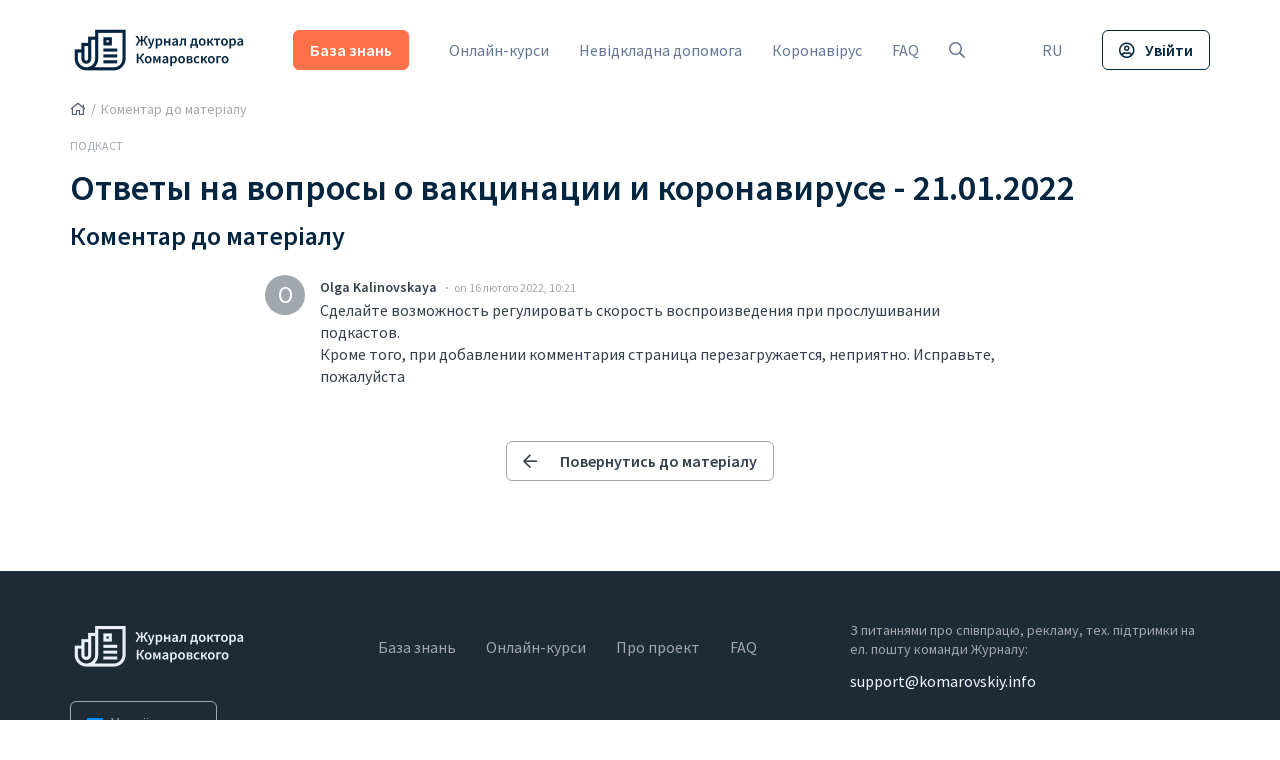

--- FILE ---
content_type: text/html; charset=UTF-8
request_url: https://komarovskiy.info/uk/comments/view/16718
body_size: 13654
content:
<!DOCTYPE html>
<html lang="ru-RU">
<head>
	<meta charset="utf-8"/>	<title>Коментар до матеріалу | Журнал Доктора Комаровського</title>
	<link href="/img/favicon.ico" type="image/x-icon" rel="icon"/><link href="/img/favicon.ico" type="image/x-icon" rel="shortcut icon"/><link href="/img/favicon-16x16.png" type="image/png" rel="icon" sizes="16x16"/><link href="/img/favicon-16x16.png" type="image/png" rel="shortcut icon" sizes="16x16"/><link href="/img/favicon-32x32.png" type="image/png" rel="icon" sizes="32x32"/><link href="/img/favicon-32x32.png" type="image/png" rel="shortcut icon" sizes="32x32"/><link href="/img/apple-touch-icon-57x57.png" type="image/png" rel="apple-touch-icon-precomposed" sizes="57x57"/><link href="/img/apple-touch-icon-76x76.png" type="image/png" rel="apple-touch-icon-precomposed" sizes="76x76"/><link href="/img/apple-touch-icon-120x120.png" type="image/png" rel="apple-touch-icon-precomposed" sizes="120x120"/><link href="/img/apple-touch-icon-152x152.png" type="image/png" rel="apple-touch-icon-precomposed" sizes="152x152"/><link href="/img/favicon-196x196.png" type="image/png" rel="icon" sizes="196x196"/><link href="/img/favicon-196x196.png" type="image/png" rel="shortcut icon" sizes="196x196"/><meta name="msapplication-TileColor" content="#ffffff"/><meta name="msapplication-TileImage" content="img/mstile-144x144.png"/><meta name="viewport" content="width=device-width, initial-scale=1.0"/><meta property="twitter:title" content="Коментар до матеріалу | Журнал Доктора Комаровського"/><meta property="og:title" content="Коментар до матеріалу | Журнал Доктора Комаровського"/><meta name="description" content=""/><meta property="twitter:description" content=""/><meta property="og:description" content=""/><meta property="twitter:card" content="summary_large_image"/><meta property="twitter:image" content="http://komarovskiy.info/img/facebook-cover.png"/><meta property="og:image" content="http://komarovskiy.info/img/facebook-cover.png"/><meta property="og:type" content="website"/><meta property="og:url" content="http://komarovskiy.info/uk/comments/view/16718"/><meta property="og:site_name" content="Журнал Доктора Комаровського"/>	<link rel="stylesheet" href="https://fonts.googleapis.com/css2?family=Source+Sans+Pro:wght@400;600;700&display=swap"/><link rel="stylesheet" href="/css/style.css"/><link rel="stylesheet" href="/css/share_banner.css"/><link rel="stylesheet" href="/css/animate.css" media="print" onload="this.media=&#039;all&#039;"/>	<!-- Global site tag (gtag.js) - Google Analytics -->
<script async src="https://www.googletagmanager.com/gtag/js?id=UA-139416708-5"></script>
<script>
	window.dataLayer = window.dataLayer || [];
	function gtag(){dataLayer.push(arguments);}
	gtag('js', new Date());

	gtag('config', 'UA-139416708-5');
</script>  <!-- Facebook Pixel Code -->
<script>
  !function(f,b,e,v,n,t,s)
  {if(f.fbq)return;n=f.fbq=function(){n.callMethod?
    n.callMethod.apply(n,arguments):n.queue.push(arguments)};
    if(!f._fbq)f._fbq=n;n.push=n;n.loaded=!0;n.version='2.0';
    n.queue=[];t=b.createElement(e);t.async=!0;
    t.src=v;s=b.getElementsByTagName(e)[0];
    s.parentNode.insertBefore(t,s)}(window, document,'script',
    'https://connect.facebook.net/en_US/fbevents.js');
  fbq('init', '487473472271359');
  fbq('track', 'PageView');
</script>
<noscript>
  <img height="1" width="1" style="display:none"
       src="https://www.facebook.com/tr?id=487473472271359&ev=PageView&noscript=1"/>
</noscript>
<!-- End Facebook Pixel Code -->
  <!-- SmartLook Code -->
<script type='text/javascript'>
  window.smartlook||(function(d) {
    let o = smartlook = function () {
      o.api.push(arguments)
    }, h = d.getElementsByTagName('head')[0];
    let c = d.createElement('script');o.api=[];c.async=true;c.type='text/javascript';
    c.charset='utf-8';c.src='https://web-sdk.smartlook.com/recorder.js';h.appendChild(c);
  })(document);
  smartlook('init', 'a1c25f226804b9cc1ff3511c7d5b8e787e08b217', { region: 'eu' });
</script>
<!-- End SmartLook Code -->
  <!-- Google Tag Manager -->
<script>(function(w,d,s,l,i){w[l]=w[l]||[];w[l].push({'gtm.start':
      new Date().getTime(),event:'gtm.js'});var f=d.getElementsByTagName(s)[0],
    j=d.createElement(s),dl=l!='dataLayer'?'&l='+l:'';j.async=true;j.src=
    'https://www.googletagmanager.com/gtm.js?id='+i+dl;f.parentNode.insertBefore(j,f);
  })(window,document,'script','dataLayer','GTM-ND929RC');</script>
<!-- End Google Tag Manager -->
  <!-- TikTok Pixel Code -->
<script>
  !function (w, d, t) {
    w.TiktokAnalyticsObject=t;var ttq=w[t]=w[t]||[];ttq.methods=["page","track","identify","instances","debug","on","off","once","ready","alias","group","enableCookie","disableCookie"],ttq.setAndDefer=function(t,e){t[e]=function(){t.push([e].concat(Array.prototype.slice.call(arguments,0)))}};for(var i=0;i<ttq.methods.length;i++)ttq.setAndDefer(ttq,ttq.methods[i]);ttq.instance=function(t){for(var e=ttq._i[t]||[],n=0;n<ttq.methods.length;n++)ttq.setAndDefer(e,ttq.methods[n]);return e},ttq.load=function(e,n){var i="https://analytics.tiktok.com/i18n/pixel/events.js";ttq._i=ttq._i||{},ttq._i[e]=[],ttq._i[e]._u=i,ttq._t=ttq._t||{},ttq._t[e]=+new Date,ttq._o=ttq._o||{},ttq._o[e]=n||{};var o=document.createElement("script");o.type="text/javascript",o.async=!0,o.src=i+"?sdkid="+e+"&lib="+t;var a=document.getElementsByTagName("script")[0];a.parentNode.insertBefore(o,a)};
    ttq.load('CNLE1TRC77U5O4SL3NC0');
    ttq.page();
  }(window, document, 'ttq');
</script>
	</head>
<body>
	<!-- Google Tag Manager (noscript) -->
<noscript><iframe src="https://www.googletagmanager.com/ns.html?id=GTM-ND929RC"
                  height="0" width="0" style="display:none;visibility:hidden"></iframe></noscript>
<!-- End Google Tag Manager (noscript) -->	<div class="messages-wrapper">
			</div>
	
<nav class="navbar navbar-fixed-top header navbar-default" role="navigation">
	<div class="container">
		<div class="navbar-header">
			<button type="button" class="navbar-toggle collapsed" data-toggle="collapse" data-target="#header-nav">
				<span class="sr-only">Toggle navigation</span>
				<span class="icon-bar"></span>
				<span class="icon-bar"></span>
				<span class="icon-bar"></span>
			</button>
			<a href="/uk" class="navbar-brand">
													<img src="/img/logo-full.png" class="header-logo" alt="logo"/>							</a>
      		</div>
		<div class="collapse navbar-collapse" id="header-nav">
      <a href="/uk/library" class="btn btn-warning navbar-btn navbar-left hidden-xs hidden-sm hidden-md">База знань</a>			<ul class="nav navbar-nav navbar-left header-nav">
        <li class="  hidden-lg">
          <a href="/uk/library">База знань</a>        </li>
				<li class="">
					<a href="/uk/all-courses">Онлайн-курси</a>				</li>
				<li>
					<a href="/uk/library/category/8">Невідкладна допомога</a>				</li>
				<li>
					<a href="/uk/library/category/7">Коронавірус</a>				</li>
				<li>
					<a href="/uk/pages/faq">FAQ</a>				</li>
				<li class="">
					<a href="/uk/search"><i class="far fa-search"></i></a>				</li>
			</ul>
							<a href="/uk/login?redirect=%2Fuk%2Fcomments%2Fview%2F16718" class="btn btn-outline-primary btn-icon navbar-btn navbar-right"><i class="far fa-user-circle"></i><span>Увійти</span></a>          <ul class="nav navbar-nav navbar-right header-nav">
                <li>
        <a href="/comments/view/16718" class="set-language" data-language-code="ru">
          RU        </a>
      </li>
            </ul>
					</div>
	</div>
</nav>

<div class="wrapper">
	
<div class="page">
  <div class="container">
        <ul class="breadcrumb" itemscope itemtype="http://schema.org/BreadcrumbList"><li itemprop="itemListElement" itemscope itemtype="http://schema.org/ListItem"><a href="/uk" itemprop="item"><i class="far fa-home"></i></a><meta itemprop="name" content="Головна"><meta itemprop="position" content="1"></li><li class="active" itemprop="itemListElement" itemscope itemtype="http://schema.org/ListItem"><span>Коментар до матеріалу</span><meta itemprop="name" content="Коментар до матеріалу"><meta itemprop="position" content="4"></li></ul>  </div>
  <section class="block">
    <div class="container">
      <div class="post-metadata">
        <div class="post-metadata-item text-uppercase podcast">Подкаст</div>
      </div>
      <h1 class="block-title">Ответы на вопросы о вакцинации и коронавирусе - 21.01.2022</h1>
      <p class="block-title h3">
        Коментар до матеріалу      </p>
      <div class="row">
        <div class="col-sm-10 col-sm-offset-1 col-lg-8 col-lg-offset-2">
          <div id="comments-wrapper" class="comments-wrapper">
                          <div class="comment" id="comment-16718">
  <div class="comment-avatar">
                  O            </div>
  <div class="comment-header">
    <p class="comment-title">
              <span class="">
          Olga Kalinovskaya        </span>
          </p>
              <a href="/uk/comments/view/16718#comment-16718" class="comment-date">
        on 16 лютого 2022, 10:21      </a>
          </div>
  <div class="comment-body">
    <p>Сделайте возможность регулировать скорость воспроизведения при прослушивании подкастов.<br />
Кроме того, при добавлении комментария страница перезагружается, неприятно. Исправьте, пожалуйста</p>
  </div>
  <div class="comment-footer">
        <a href="#" class="comment-likes-num hidden" id="comment-likes-num-16718" data-comment-id="16718">
      <i class="fas fa-heart"></i>
      <span>0</span>
    </a>
  </div>
  <div class="comment-reply-form"></div>
  <div class="comment-edit-form"></div>
</div>
<div class="comment-children" id="comment-children-16718">
  </div>
                      </div>
        </div>
      </div>
      <br>
      <br>
      <div class="text-center">
                          <a href="/uk/podcasts/view/461" class="btn btn-default-primary btn-icon">
            <i class="far fa-arrow-left"></i>
            <span>Повернутись до матеріалу</span>
          </a>
              </div>
    </div>
  </section>
</div>
	<section class="footer">
		<div class="container">
			<div class="row">
				<div class="col-sm-3">
					<div class="footer-brand">
						<img src="/img/logo-full-o.png" alt="logo"/>					</div>
          <div class="btn-group language-switcher">
  <button type="button" class="btn btn-outline-light dropdown-toggle" data-toggle="dropdown" aria-haspopup="true" aria-expanded="false">
          <img src="/img/uk_new.png" alt=""/>      <span>Українська</span>
      <span class="caret"></span>
      </button>
  <ul class="dropdown-menu">
                <li>
        <a href="/comments/view/16718" class="set-language" data-language-code="ru">
          <img src="/img/ru_new.png" alt=""/>          <span>Русский</span>
        </a>
      </li>
            </ul>
</div>
				</div>
        <div class="col-sm-5">
          <ul class="footer-navbar">
            <li>
              <a href="/uk/library">База знань</a>            </li>
            <li>
              <a href="/uk/all-courses">Онлайн-курси</a>            </li>
            <li>
              <a href="/uk/about">Про проект</a>            </li>
            <li>
              <a href="/uk/pages/faq">FAQ</a>            </li>
          </ul>
        </div>
				<div class="col-sm-4">
          <div class="footer-contacts">
            <p>
              З питаннями про співпрацю, рекламу, тех. підтримки на ел. пошту команди Журналу:            </p>
            <a href="mailto:support@komarovskiy.info">support@komarovskiy.info</a>
          </div>
				</div>
			</div>
      <div class="footer-divider"></div>
			<div class="footer-about">
        ФОП ЛУКАНЬ ОЛЕНА ОЛЕГІВНА, ЄДРПОУ 3308718960, Україна, 62492, Харківський р-н, Харківська обл., село Лизогубівка, вулиця Зелена, будинок 18      </div>
		</div>
	</section>
	<div class="footer-copyright">
		<div class="container">
			<div class="row">
				<div class="col-sm-5 footer-copyright-left">
					<div class="footer-copyright-policy">
						<a href="/uk/pages/terms_of_service">Умови надання послуг</a>					</div>
					<div class="footer-copyright-policy">
													<a href="/uk/pages/terms_of_service#item-11">Політика повернення</a>											</div>
				</div>
				<div class="col-sm-7 footer-copyright-right">
					<span class="copy">&copy; 2025, ФЛП КОМАРОВСКАЯ АЛИНА АЛЕКСАНДРОВНА - всі права захищені</span>
					<img src="/img/mastercard-o.png" class="footer-copyright-payment" alt=""/>					<img src="/img/visa-o.png" class="footer-copyright-payment" alt=""/>				</div>
			</div>
		</div>
	</div>
</div>

  <!--Forms-->
  
	<!-- JavaScript -->
	<script src="/js/app.js"></script><script src="https://www.google.com/recaptcha/api.js"></script>	
  <!-- Pop-up from SendPulse -->
  <script
    async
    src="https://static.sppopups.com/assets/loader.js"
    data-chats-widget-id="ba72462e-ee7b-4354-8ba1-ab0f38c96b7e"
  ></script>
</body>
</html>


--- FILE ---
content_type: text/css
request_url: https://komarovskiy.info/css/style.css
body_size: 426086
content:
/*!
 * Bootstrap v3.3.5 (http://getsrc.com)
 * Copyright 2011-2015 Twitter, Inc.
 * Licensed under MIT (https://github.com/twbs/src/blob/master/LICENSE)
 *//*! normalize.css v3.0.3 | MIT License | github.com/necolas/normalize.css */html{font-family:sans-serif;-ms-text-size-adjust:100%;-webkit-text-size-adjust:100%}body{margin:0}article,aside,details,figcaption,figure,footer,header,hgroup,main,menu,nav,section,summary{display:block}audio,canvas,progress,video{display:inline-block;vertical-align:baseline}audio:not([controls]){display:none;height:0}[hidden],template{display:none}a{background-color:transparent}a:active,a:hover{outline:0}abbr[title]{border-bottom:1px dotted}b,strong{font-weight:bold}dfn{font-style:italic}h1{font-size:2em;margin:0.67em 0}mark{background:#ff0;color:#000}small{font-size:80%}sub,sup{font-size:75%;line-height:0;position:relative;vertical-align:baseline}sup{top:-0.5em}sub{bottom:-0.25em}img{border:0}svg:not(:root){overflow:hidden}figure{margin:1em 40px}hr{box-sizing:content-box;height:0}pre{overflow:auto}code,kbd,pre,samp{font-family:monospace, monospace;font-size:1em}button,input,optgroup,select,textarea{color:inherit;font:inherit;margin:0}button{overflow:visible}button,select{text-transform:none}button,html input[type="button"],input[type="reset"],input[type="submit"]{-webkit-appearance:button;cursor:pointer}button[disabled],html input[disabled]{cursor:default}button::-moz-focus-inner,input::-moz-focus-inner{border:0;padding:0}input{line-height:normal}input[type="checkbox"],input[type="radio"]{box-sizing:border-box;padding:0}input[type="number"]::-webkit-inner-spin-button,input[type="number"]::-webkit-outer-spin-button{height:auto}input[type="search"]{-webkit-appearance:textfield;box-sizing:content-box}input[type="search"]::-webkit-search-cancel-button,input[type="search"]::-webkit-search-decoration{-webkit-appearance:none}fieldset{border:1px solid #c0c0c0;margin:0 2px;padding:0.35em 0.625em 0.75em}legend{border:0;padding:0}textarea{overflow:auto}optgroup{font-weight:bold}table{border-collapse:collapse;border-spacing:0}td,th{padding:0}/*! Source: https://github.com/h5bp/html5-boilerplate/blob/master/src/css/main.css */@media print{*,*:before,*:after{background:transparent !important;color:#000 !important;box-shadow:none !important;text-shadow:none !important}a,a:visited{text-decoration:underline}a[href]:after{content:" (" attr(href) ")"}abbr[title]:after{content:" (" attr(title) ")"}a[href^="#"]:after,a[href^="javascript:"]:after{content:""}pre,blockquote{border:1px solid #999;page-break-inside:avoid}thead{display:table-header-group}tr,img{page-break-inside:avoid}img{max-width:100% !important}p,h2,h3{orphans:3;widows:3}h2,h3{page-break-after:avoid}.navbar{display:none}.btn>.caret,.wizard>.actions a>.caret,.dropup>.btn>.caret,.wizard>.actions .dropup>a>.caret{border-top-color:#000 !important}.label{border:1px solid #000}.table{border-collapse:collapse !important}.table td,.table th{background-color:#fff !important}.table-bordered th,.table-bordered td{border:1px solid #ddd !important}}@font-face{font-family:'Glyphicons Halflings';src:url("/fonts/bootstrap/glyphicons-halflings-regular.eot");src:url("/fonts/bootstrap/glyphicons-halflings-regular.eot?#iefix") format("embedded-opentype"),url("/fonts/bootstrap/glyphicons-halflings-regular.woff2") format("woff2"),url("/fonts/bootstrap/glyphicons-halflings-regular.woff") format("woff"),url("/fonts/bootstrap/glyphicons-halflings-regular.ttf") format("truetype"),url("/fonts/bootstrap/glyphicons-halflings-regular.svg#glyphicons_halflingsregular") format("svg")}.glyphicon{position:relative;top:1px;display:inline-block;font-family:'Glyphicons Halflings';font-style:normal;font-weight:normal;line-height:1;-webkit-font-smoothing:antialiased;-moz-osx-font-smoothing:grayscale}.glyphicon-asterisk:before{content:"\2a"}.glyphicon-plus:before{content:"\2b"}.glyphicon-euro:before,.glyphicon-eur:before{content:"\20ac"}.glyphicon-minus:before{content:"\2212"}.glyphicon-cloud:before{content:"\2601"}.glyphicon-envelope:before{content:"\2709"}.glyphicon-pencil:before{content:"\270f"}.glyphicon-glass:before{content:"\e001"}.glyphicon-music:before{content:"\e002"}.glyphicon-search:before{content:"\e003"}.glyphicon-heart:before{content:"\e005"}.glyphicon-star:before{content:"\e006"}.glyphicon-star-empty:before{content:"\e007"}.glyphicon-user:before{content:"\e008"}.glyphicon-film:before{content:"\e009"}.glyphicon-th-large:before{content:"\e010"}.glyphicon-th:before{content:"\e011"}.glyphicon-th-list:before{content:"\e012"}.glyphicon-ok:before{content:"\e013"}.glyphicon-remove:before{content:"\e014"}.glyphicon-zoom-in:before{content:"\e015"}.glyphicon-zoom-out:before{content:"\e016"}.glyphicon-off:before{content:"\e017"}.glyphicon-signal:before{content:"\e018"}.glyphicon-cog:before{content:"\e019"}.glyphicon-trash:before{content:"\e020"}.glyphicon-home:before{content:"\e021"}.glyphicon-file:before{content:"\e022"}.glyphicon-time:before{content:"\e023"}.glyphicon-road:before{content:"\e024"}.glyphicon-download-alt:before{content:"\e025"}.glyphicon-download:before{content:"\e026"}.glyphicon-upload:before{content:"\e027"}.glyphicon-inbox:before{content:"\e028"}.glyphicon-play-circle:before{content:"\e029"}.glyphicon-repeat:before{content:"\e030"}.glyphicon-refresh:before{content:"\e031"}.glyphicon-list-alt:before{content:"\e032"}.glyphicon-lock:before{content:"\e033"}.glyphicon-flag:before{content:"\e034"}.glyphicon-headphones:before{content:"\e035"}.glyphicon-volume-off:before{content:"\e036"}.glyphicon-volume-down:before{content:"\e037"}.glyphicon-volume-up:before{content:"\e038"}.glyphicon-qrcode:before{content:"\e039"}.glyphicon-barcode:before{content:"\e040"}.glyphicon-tag:before{content:"\e041"}.glyphicon-tags:before{content:"\e042"}.glyphicon-book:before{content:"\e043"}.glyphicon-bookmark:before{content:"\e044"}.glyphicon-print:before{content:"\e045"}.glyphicon-camera:before{content:"\e046"}.glyphicon-font:before{content:"\e047"}.glyphicon-bold:before{content:"\e048"}.glyphicon-italic:before{content:"\e049"}.glyphicon-text-height:before{content:"\e050"}.glyphicon-text-width:before{content:"\e051"}.glyphicon-align-left:before{content:"\e052"}.glyphicon-align-center:before{content:"\e053"}.glyphicon-align-right:before{content:"\e054"}.glyphicon-align-justify:before{content:"\e055"}.glyphicon-list:before{content:"\e056"}.glyphicon-indent-left:before{content:"\e057"}.glyphicon-indent-right:before{content:"\e058"}.glyphicon-facetime-video:before{content:"\e059"}.glyphicon-picture:before{content:"\e060"}.glyphicon-map-marker:before{content:"\e062"}.glyphicon-adjust:before{content:"\e063"}.glyphicon-tint:before{content:"\e064"}.glyphicon-edit:before{content:"\e065"}.glyphicon-share:before{content:"\e066"}.glyphicon-check:before{content:"\e067"}.glyphicon-move:before{content:"\e068"}.glyphicon-step-backward:before{content:"\e069"}.glyphicon-fast-backward:before{content:"\e070"}.glyphicon-backward:before{content:"\e071"}.glyphicon-play:before{content:"\e072"}.glyphicon-pause:before{content:"\e073"}.glyphicon-stop:before{content:"\e074"}.glyphicon-forward:before{content:"\e075"}.glyphicon-fast-forward:before{content:"\e076"}.glyphicon-step-forward:before{content:"\e077"}.glyphicon-eject:before{content:"\e078"}.glyphicon-chevron-left:before{content:"\e079"}.glyphicon-chevron-right:before{content:"\e080"}.glyphicon-plus-sign:before{content:"\e081"}.glyphicon-minus-sign:before{content:"\e082"}.glyphicon-remove-sign:before{content:"\e083"}.glyphicon-ok-sign:before{content:"\e084"}.glyphicon-question-sign:before{content:"\e085"}.glyphicon-info-sign:before{content:"\e086"}.glyphicon-screenshot:before{content:"\e087"}.glyphicon-remove-circle:before{content:"\e088"}.glyphicon-ok-circle:before{content:"\e089"}.glyphicon-ban-circle:before{content:"\e090"}.glyphicon-arrow-left:before{content:"\e091"}.glyphicon-arrow-right:before{content:"\e092"}.glyphicon-arrow-up:before{content:"\e093"}.glyphicon-arrow-down:before{content:"\e094"}.glyphicon-share-alt:before{content:"\e095"}.glyphicon-resize-full:before{content:"\e096"}.glyphicon-resize-small:before{content:"\e097"}.glyphicon-exclamation-sign:before{content:"\e101"}.glyphicon-gift:before{content:"\e102"}.glyphicon-leaf:before{content:"\e103"}.glyphicon-fire:before{content:"\e104"}.glyphicon-eye-open:before{content:"\e105"}.glyphicon-eye-close:before{content:"\e106"}.glyphicon-warning-sign:before{content:"\e107"}.glyphicon-plane:before{content:"\e108"}.glyphicon-calendar:before{content:"\e109"}.glyphicon-random:before{content:"\e110"}.glyphicon-comment:before{content:"\e111"}.glyphicon-magnet:before{content:"\e112"}.glyphicon-chevron-up:before{content:"\e113"}.glyphicon-chevron-down:before{content:"\e114"}.glyphicon-retweet:before{content:"\e115"}.glyphicon-shopping-cart:before{content:"\e116"}.glyphicon-folder-close:before{content:"\e117"}.glyphicon-folder-open:before{content:"\e118"}.glyphicon-resize-vertical:before{content:"\e119"}.glyphicon-resize-horizontal:before{content:"\e120"}.glyphicon-hdd:before{content:"\e121"}.glyphicon-bullhorn:before{content:"\e122"}.glyphicon-bell:before{content:"\e123"}.glyphicon-certificate:before{content:"\e124"}.glyphicon-thumbs-up:before{content:"\e125"}.glyphicon-thumbs-down:before{content:"\e126"}.glyphicon-hand-right:before{content:"\e127"}.glyphicon-hand-left:before{content:"\e128"}.glyphicon-hand-up:before{content:"\e129"}.glyphicon-hand-down:before{content:"\e130"}.glyphicon-circle-arrow-right:before{content:"\e131"}.glyphicon-circle-arrow-left:before{content:"\e132"}.glyphicon-circle-arrow-up:before{content:"\e133"}.glyphicon-circle-arrow-down:before{content:"\e134"}.glyphicon-globe:before{content:"\e135"}.glyphicon-wrench:before{content:"\e136"}.glyphicon-tasks:before{content:"\e137"}.glyphicon-filter:before{content:"\e138"}.glyphicon-briefcase:before{content:"\e139"}.glyphicon-fullscreen:before{content:"\e140"}.glyphicon-dashboard:before{content:"\e141"}.glyphicon-paperclip:before{content:"\e142"}.glyphicon-heart-empty:before{content:"\e143"}.glyphicon-link:before{content:"\e144"}.glyphicon-phone:before{content:"\e145"}.glyphicon-pushpin:before{content:"\e146"}.glyphicon-usd:before{content:"\e148"}.glyphicon-gbp:before{content:"\e149"}.glyphicon-sort:before{content:"\e150"}.glyphicon-sort-by-alphabet:before{content:"\e151"}.glyphicon-sort-by-alphabet-alt:before{content:"\e152"}.glyphicon-sort-by-order:before{content:"\e153"}.glyphicon-sort-by-order-alt:before{content:"\e154"}.glyphicon-sort-by-attributes:before{content:"\e155"}.glyphicon-sort-by-attributes-alt:before{content:"\e156"}.glyphicon-unchecked:before{content:"\e157"}.glyphicon-expand:before{content:"\e158"}.glyphicon-collapse-down:before{content:"\e159"}.glyphicon-collapse-up:before{content:"\e160"}.glyphicon-log-in:before{content:"\e161"}.glyphicon-flash:before{content:"\e162"}.glyphicon-log-out:before{content:"\e163"}.glyphicon-new-window:before{content:"\e164"}.glyphicon-record:before{content:"\e165"}.glyphicon-save:before{content:"\e166"}.glyphicon-open:before{content:"\e167"}.glyphicon-saved:before{content:"\e168"}.glyphicon-import:before{content:"\e169"}.glyphicon-export:before{content:"\e170"}.glyphicon-send:before{content:"\e171"}.glyphicon-floppy-disk:before{content:"\e172"}.glyphicon-floppy-saved:before{content:"\e173"}.glyphicon-floppy-remove:before{content:"\e174"}.glyphicon-floppy-save:before{content:"\e175"}.glyphicon-floppy-open:before{content:"\e176"}.glyphicon-credit-card:before{content:"\e177"}.glyphicon-transfer:before{content:"\e178"}.glyphicon-cutlery:before{content:"\e179"}.glyphicon-header:before{content:"\e180"}.glyphicon-compressed:before{content:"\e181"}.glyphicon-earphone:before{content:"\e182"}.glyphicon-phone-alt:before{content:"\e183"}.glyphicon-tower:before{content:"\e184"}.glyphicon-stats:before{content:"\e185"}.glyphicon-sd-video:before{content:"\e186"}.glyphicon-hd-video:before{content:"\e187"}.glyphicon-subtitles:before{content:"\e188"}.glyphicon-sound-stereo:before{content:"\e189"}.glyphicon-sound-dolby:before{content:"\e190"}.glyphicon-sound-5-1:before{content:"\e191"}.glyphicon-sound-6-1:before{content:"\e192"}.glyphicon-sound-7-1:before{content:"\e193"}.glyphicon-copyright-mark:before{content:"\e194"}.glyphicon-registration-mark:before{content:"\e195"}.glyphicon-cloud-download:before{content:"\e197"}.glyphicon-cloud-upload:before{content:"\e198"}.glyphicon-tree-conifer:before{content:"\e199"}.glyphicon-tree-deciduous:before{content:"\e200"}.glyphicon-cd:before{content:"\e201"}.glyphicon-save-file:before{content:"\e202"}.glyphicon-open-file:before{content:"\e203"}.glyphicon-level-up:before{content:"\e204"}.glyphicon-copy:before{content:"\e205"}.glyphicon-paste:before{content:"\e206"}.glyphicon-alert:before{content:"\e209"}.glyphicon-equalizer:before{content:"\e210"}.glyphicon-king:before{content:"\e211"}.glyphicon-queen:before{content:"\e212"}.glyphicon-pawn:before{content:"\e213"}.glyphicon-bishop:before{content:"\e214"}.glyphicon-knight:before{content:"\e215"}.glyphicon-baby-formula:before{content:"\e216"}.glyphicon-tent:before{content:"\26fa"}.glyphicon-blackboard:before{content:"\e218"}.glyphicon-bed:before{content:"\e219"}.glyphicon-apple:before{content:"\f8ff"}.glyphicon-erase:before{content:"\e221"}.glyphicon-hourglass:before{content:"\231b"}.glyphicon-lamp:before{content:"\e223"}.glyphicon-duplicate:before{content:"\e224"}.glyphicon-piggy-bank:before{content:"\e225"}.glyphicon-scissors:before{content:"\e226"}.glyphicon-bitcoin:before{content:"\e227"}.glyphicon-btc:before{content:"\e227"}.glyphicon-xbt:before{content:"\e227"}.glyphicon-yen:before{content:"\00a5"}.glyphicon-jpy:before{content:"\00a5"}.glyphicon-ruble:before{content:"\20bd"}.glyphicon-rub:before{content:"\20bd"}.glyphicon-scale:before{content:"\e230"}.glyphicon-ice-lolly:before{content:"\e231"}.glyphicon-ice-lolly-tasted:before{content:"\e232"}.glyphicon-education:before{content:"\e233"}.glyphicon-option-horizontal:before{content:"\e234"}.glyphicon-option-vertical:before{content:"\e235"}.glyphicon-menu-hamburger:before{content:"\e236"}.glyphicon-modal-window:before{content:"\e237"}.glyphicon-oil:before{content:"\e238"}.glyphicon-grain:before{content:"\e239"}.glyphicon-sunglasses:before{content:"\e240"}.glyphicon-text-size:before{content:"\e241"}.glyphicon-text-color:before{content:"\e242"}.glyphicon-text-background:before{content:"\e243"}.glyphicon-object-align-top:before{content:"\e244"}.glyphicon-object-align-bottom:before{content:"\e245"}.glyphicon-object-align-horizontal:before{content:"\e246"}.glyphicon-object-align-left:before{content:"\e247"}.glyphicon-object-align-vertical:before{content:"\e248"}.glyphicon-object-align-right:before{content:"\e249"}.glyphicon-triangle-right:before{content:"\e250"}.glyphicon-triangle-left:before{content:"\e251"}.glyphicon-triangle-bottom:before{content:"\e252"}.glyphicon-triangle-top:before{content:"\e253"}.glyphicon-console:before{content:"\e254"}.glyphicon-superscript:before{content:"\e255"}.glyphicon-subscript:before{content:"\e256"}.glyphicon-menu-left:before{content:"\e257"}.glyphicon-menu-right:before{content:"\e258"}.glyphicon-menu-down:before{content:"\e259"}.glyphicon-menu-up:before{content:"\e260"}*{box-sizing:border-box}*:before,*:after{box-sizing:border-box}html{font-size:10px;-webkit-tap-highlight-color:rgba(0,0,0,0)}body{font-family:"Source Sans Pro",Helvetica,Arial,sans-serif;font-size:16px;line-height:1.42857;color:#363f4d;background-color:#fff}input,button,select,textarea{font-family:inherit;font-size:inherit;line-height:inherit}a{color:#fd7148;text-decoration:none}a:hover,a:focus{color:#fc4a16;text-decoration:underline}a:focus{outline:thin dotted;outline:5px auto -webkit-focus-ring-color;outline-offset:-2px}figure{margin:0}img{vertical-align:middle}.img-responsive{display:block;max-width:100%;height:auto}.img-rounded{border-radius:10px}.img-thumbnail{padding:4px;line-height:1.42857;background-color:#fff;border:1px solid #ddd;border-radius:6px;transition:all 0.2s ease-in-out;display:inline-block;max-width:100%;height:auto}.img-circle{border-radius:50%}hr{margin-top:22px;margin-bottom:22px;border:0;border-top:1px solid #dae6ff}.sr-only{position:absolute;width:1px;height:1px;margin:-1px;padding:0;overflow:hidden;clip:rect(0, 0, 0, 0);border:0}.sr-only-focusable:active,.sr-only-focusable:focus{position:static;width:auto;height:auto;margin:0;overflow:visible;clip:auto}[role="button"]{cursor:pointer}h1,h2,h3,h4,h5,h6,.h1,.h2,.h3,.h4,.h5,.h6{font-family:inherit;font-weight:600;line-height:1.1;color:#032540}h1 small,h1 .small,h2 small,h2 .small,h3 small,h3 .small,h4 small,h4 .small,h5 small,h5 .small,h6 small,h6 .small,.h1 small,.h1 .small,.h2 small,.h2 .small,.h3 small,.h3 .small,.h4 small,.h4 .small,.h5 small,.h5 .small,.h6 small,.h6 .small{font-weight:normal;line-height:1;color:#a2a7ad}h1,.h1,h2,.h2,h3,.h3{margin-top:22px;margin-bottom:11px}h1 small,h1 .small,.h1 small,.h1 .small,h2 small,h2 .small,.h2 small,.h2 .small,h3 small,h3 .small,.h3 small,.h3 .small{font-size:65%}h4,.h4,h5,.h5,h6,.h6{margin-top:11px;margin-bottom:11px}h4 small,h4 .small,.h4 small,.h4 .small,h5 small,h5 .small,.h5 small,.h5 .small,h6 small,h6 .small,.h6 small,.h6 .small{font-size:75%}h1,.h1{font-size:36px}h2,.h2{font-size:30px}h3,.h3{font-size:26px}h4,.h4{font-size:22px}h5,.h5{font-size:16px}h6,.h6{font-size:12px}p{margin:0 0 11px}.lead{margin-bottom:22px;font-size:18px;font-weight:300;line-height:1.4}@media (min-width: 768px){.lead{font-size:24px}}small,.small{font-size:87%}mark,.mark{background-color:#fcf8e3;padding:.2em}.text-left{text-align:left}.text-right{text-align:right}.text-center{text-align:center}.text-justify{text-align:justify}.text-nowrap{white-space:nowrap}.text-lowercase{text-transform:lowercase}.text-uppercase,.initialism{text-transform:uppercase}.text-capitalize{text-transform:capitalize}.text-muted{color:#a2a7ad}.text-primary{color:#032540}a.text-primary:hover,a.text-primary:focus{color:#01090f}.text-success{color:#5E9B93}a.text-success:hover,a.text-success:focus{color:#4b7b75}.text-info{color:#30C5FF}a.text-info:hover,a.text-info:focus{color:#00b5fc}.text-warning{color:#fd7148}a.text-warning:hover,a.text-warning:focus{color:#fc4a16}.text-danger{color:#fe5858}a.text-danger:hover,a.text-danger:focus{color:#fe2525}.bg-primary{color:#fff}.bg-primary{background-color:#032540}a.bg-primary:hover,a.bg-primary:focus{background-color:#01090f}.bg-success{background-color:#dff0d8}a.bg-success:hover,a.bg-success:focus{background-color:#c1e2b3}.bg-info{background-color:#d9edf7}a.bg-info:hover,a.bg-info:focus{background-color:#afd9ee}.bg-warning{background-color:#fcf8e3}a.bg-warning:hover,a.bg-warning:focus{background-color:#f7ecb5}.bg-danger{background-color:#f2dede}a.bg-danger:hover,a.bg-danger:focus{background-color:#e4b9b9}.page-header{padding-bottom:10px;margin:44px 0 22px;border-bottom:1px solid #F3F7FF}ul,ol{margin-top:0;margin-bottom:11px}ul ul,ul ol,ol ul,ol ol{margin-bottom:0}.list-unstyled{padding-left:0;list-style:none}.list-inline{padding-left:0;list-style:none;margin-left:-5px}.list-inline>li{display:inline-block;padding-left:5px;padding-right:5px}dl{margin-top:0;margin-bottom:22px}dt,dd{line-height:1.42857}dt{font-weight:bold}dd{margin-left:0}.dl-horizontal dd:before,.dl-horizontal dd:after{content:" ";display:table}.dl-horizontal dd:after{clear:both}@media (min-width: 1200px){.dl-horizontal dt{float:left;width:160px;clear:left;text-align:right;overflow:hidden;text-overflow:ellipsis;white-space:nowrap}.dl-horizontal dd{margin-left:180px}}abbr[title],abbr[data-original-title]{cursor:help;border-bottom:1px dotted #a2a7ad}.initialism{font-size:90%}blockquote{padding:11px 22px;margin:0 0 22px;font-size:20px;border-left:5px solid #dae6ff}blockquote p:last-child,blockquote ul:last-child,blockquote ol:last-child{margin-bottom:0}blockquote footer,blockquote small,blockquote .small{display:block;font-size:80%;line-height:1.42857;color:#a2a7ad}blockquote footer:before,blockquote small:before,blockquote .small:before{content:'\2014 \00A0'}.blockquote-reverse,blockquote.pull-right{padding-right:15px;padding-left:0;border-right:5px solid #dae6ff;border-left:0;text-align:right}.blockquote-reverse footer:before,.blockquote-reverse small:before,.blockquote-reverse .small:before,blockquote.pull-right footer:before,blockquote.pull-right small:before,blockquote.pull-right .small:before{content:''}.blockquote-reverse footer:after,.blockquote-reverse small:after,.blockquote-reverse .small:after,blockquote.pull-right footer:after,blockquote.pull-right small:after,blockquote.pull-right .small:after{content:'\00A0 \2014'}address{margin-bottom:22px;font-style:normal;line-height:1.42857}code,kbd,pre,samp{font-family:"Consolas",Menlo,Monaco,"Courier New",monospace}code{padding:2px 4px;font-size:90%;color:#c7254e;background-color:#f9f2f4;border-radius:6px}kbd{padding:2px 4px;font-size:90%;color:#fff;background-color:#333;border-radius:3px;box-shadow:inset 0 -1px 0 rgba(0,0,0,0.25)}kbd kbd{padding:0;font-size:100%;font-weight:bold;box-shadow:none}pre{display:block;padding:10.5px;margin:0 0 11px;font-size:15px;line-height:1.42857;word-break:break-all;word-wrap:break-word;color:#363f4d;background-color:#f5f5f5;border:1px solid #ccc;border-radius:6px}pre code{padding:0;font-size:inherit;color:inherit;white-space:pre-wrap;background-color:transparent;border-radius:0}.pre-scrollable{max-height:340px;overflow-y:scroll}.container{margin-right:auto;margin-left:auto;padding-left:15px;padding-right:15px}.container:before,.container:after{content:" ";display:table}.container:after{clear:both}@media (min-width: 768px){.container{width:750px}}@media (min-width: 992px){.container{width:970px}}@media (min-width: 1200px){.container{width:1170px}}.container-fluid{margin-right:auto;margin-left:auto;padding-left:15px;padding-right:15px}.container-fluid:before,.container-fluid:after{content:" ";display:table}.container-fluid:after{clear:both}.row{margin-left:-15px;margin-right:-15px}.row:before,.row:after{content:" ";display:table}.row:after{clear:both}.col-xs-1,.col-sm-1,.col-md-1,.col-lg-1,.col-xs-2,.col-sm-2,.col-md-2,.col-lg-2,.col-xs-3,.col-sm-3,.col-md-3,.col-lg-3,.col-xs-4,.col-sm-4,.col-md-4,.col-lg-4,.col-xs-5,.col-sm-5,.col-md-5,.col-lg-5,.col-xs-6,.col-sm-6,.col-md-6,.col-lg-6,.col-xs-7,.col-sm-7,.col-md-7,.col-lg-7,.col-xs-8,.col-sm-8,.col-md-8,.col-lg-8,.col-xs-9,.col-sm-9,.col-md-9,.col-lg-9,.col-xs-10,.col-sm-10,.col-md-10,.col-lg-10,.col-xs-11,.col-sm-11,.col-md-11,.col-lg-11,.col-xs-12,.col-sm-12,.col-md-12,.col-lg-12{position:relative;min-height:1px;padding-left:15px;padding-right:15px}.col-xs-1,.col-xs-2,.col-xs-3,.col-xs-4,.col-xs-5,.col-xs-6,.col-xs-7,.col-xs-8,.col-xs-9,.col-xs-10,.col-xs-11,.col-xs-12{float:left}.col-xs-1{width:8.33333%}.col-xs-2{width:16.66667%}.col-xs-3{width:25%}.col-xs-4{width:33.33333%}.col-xs-5{width:41.66667%}.col-xs-6{width:50%}.col-xs-7{width:58.33333%}.col-xs-8{width:66.66667%}.col-xs-9{width:75%}.col-xs-10{width:83.33333%}.col-xs-11{width:91.66667%}.col-xs-12{width:100%}.col-xs-pull-0{right:auto}.col-xs-pull-1{right:8.33333%}.col-xs-pull-2{right:16.66667%}.col-xs-pull-3{right:25%}.col-xs-pull-4{right:33.33333%}.col-xs-pull-5{right:41.66667%}.col-xs-pull-6{right:50%}.col-xs-pull-7{right:58.33333%}.col-xs-pull-8{right:66.66667%}.col-xs-pull-9{right:75%}.col-xs-pull-10{right:83.33333%}.col-xs-pull-11{right:91.66667%}.col-xs-pull-12{right:100%}.col-xs-push-0{left:auto}.col-xs-push-1{left:8.33333%}.col-xs-push-2{left:16.66667%}.col-xs-push-3{left:25%}.col-xs-push-4{left:33.33333%}.col-xs-push-5{left:41.66667%}.col-xs-push-6{left:50%}.col-xs-push-7{left:58.33333%}.col-xs-push-8{left:66.66667%}.col-xs-push-9{left:75%}.col-xs-push-10{left:83.33333%}.col-xs-push-11{left:91.66667%}.col-xs-push-12{left:100%}.col-xs-offset-0{margin-left:0%}.col-xs-offset-1{margin-left:8.33333%}.col-xs-offset-2{margin-left:16.66667%}.col-xs-offset-3{margin-left:25%}.col-xs-offset-4{margin-left:33.33333%}.col-xs-offset-5{margin-left:41.66667%}.col-xs-offset-6{margin-left:50%}.col-xs-offset-7{margin-left:58.33333%}.col-xs-offset-8{margin-left:66.66667%}.col-xs-offset-9{margin-left:75%}.col-xs-offset-10{margin-left:83.33333%}.col-xs-offset-11{margin-left:91.66667%}.col-xs-offset-12{margin-left:100%}@media (min-width: 768px){.col-sm-1,.col-sm-2,.col-sm-3,.col-sm-4,.col-sm-5,.col-sm-6,.col-sm-7,.col-sm-8,.col-sm-9,.col-sm-10,.col-sm-11,.col-sm-12{float:left}.col-sm-1{width:8.33333%}.col-sm-2{width:16.66667%}.col-sm-3{width:25%}.col-sm-4{width:33.33333%}.col-sm-5{width:41.66667%}.col-sm-6{width:50%}.col-sm-7{width:58.33333%}.col-sm-8{width:66.66667%}.col-sm-9{width:75%}.col-sm-10{width:83.33333%}.col-sm-11{width:91.66667%}.col-sm-12{width:100%}.col-sm-pull-0{right:auto}.col-sm-pull-1{right:8.33333%}.col-sm-pull-2{right:16.66667%}.col-sm-pull-3{right:25%}.col-sm-pull-4{right:33.33333%}.col-sm-pull-5{right:41.66667%}.col-sm-pull-6{right:50%}.col-sm-pull-7{right:58.33333%}.col-sm-pull-8{right:66.66667%}.col-sm-pull-9{right:75%}.col-sm-pull-10{right:83.33333%}.col-sm-pull-11{right:91.66667%}.col-sm-pull-12{right:100%}.col-sm-push-0{left:auto}.col-sm-push-1{left:8.33333%}.col-sm-push-2{left:16.66667%}.col-sm-push-3{left:25%}.col-sm-push-4{left:33.33333%}.col-sm-push-5{left:41.66667%}.col-sm-push-6{left:50%}.col-sm-push-7{left:58.33333%}.col-sm-push-8{left:66.66667%}.col-sm-push-9{left:75%}.col-sm-push-10{left:83.33333%}.col-sm-push-11{left:91.66667%}.col-sm-push-12{left:100%}.col-sm-offset-0{margin-left:0%}.col-sm-offset-1{margin-left:8.33333%}.col-sm-offset-2{margin-left:16.66667%}.col-sm-offset-3{margin-left:25%}.col-sm-offset-4{margin-left:33.33333%}.col-sm-offset-5{margin-left:41.66667%}.col-sm-offset-6{margin-left:50%}.col-sm-offset-7{margin-left:58.33333%}.col-sm-offset-8{margin-left:66.66667%}.col-sm-offset-9{margin-left:75%}.col-sm-offset-10{margin-left:83.33333%}.col-sm-offset-11{margin-left:91.66667%}.col-sm-offset-12{margin-left:100%}}@media (min-width: 992px){.col-md-1,.col-md-2,.col-md-3,.col-md-4,.col-md-5,.col-md-6,.col-md-7,.col-md-8,.col-md-9,.col-md-10,.col-md-11,.col-md-12{float:left}.col-md-1{width:8.33333%}.col-md-2{width:16.66667%}.col-md-3{width:25%}.col-md-4{width:33.33333%}.col-md-5{width:41.66667%}.col-md-6{width:50%}.col-md-7{width:58.33333%}.col-md-8{width:66.66667%}.col-md-9{width:75%}.col-md-10{width:83.33333%}.col-md-11{width:91.66667%}.col-md-12{width:100%}.col-md-pull-0{right:auto}.col-md-pull-1{right:8.33333%}.col-md-pull-2{right:16.66667%}.col-md-pull-3{right:25%}.col-md-pull-4{right:33.33333%}.col-md-pull-5{right:41.66667%}.col-md-pull-6{right:50%}.col-md-pull-7{right:58.33333%}.col-md-pull-8{right:66.66667%}.col-md-pull-9{right:75%}.col-md-pull-10{right:83.33333%}.col-md-pull-11{right:91.66667%}.col-md-pull-12{right:100%}.col-md-push-0{left:auto}.col-md-push-1{left:8.33333%}.col-md-push-2{left:16.66667%}.col-md-push-3{left:25%}.col-md-push-4{left:33.33333%}.col-md-push-5{left:41.66667%}.col-md-push-6{left:50%}.col-md-push-7{left:58.33333%}.col-md-push-8{left:66.66667%}.col-md-push-9{left:75%}.col-md-push-10{left:83.33333%}.col-md-push-11{left:91.66667%}.col-md-push-12{left:100%}.col-md-offset-0{margin-left:0%}.col-md-offset-1{margin-left:8.33333%}.col-md-offset-2{margin-left:16.66667%}.col-md-offset-3{margin-left:25%}.col-md-offset-4{margin-left:33.33333%}.col-md-offset-5{margin-left:41.66667%}.col-md-offset-6{margin-left:50%}.col-md-offset-7{margin-left:58.33333%}.col-md-offset-8{margin-left:66.66667%}.col-md-offset-9{margin-left:75%}.col-md-offset-10{margin-left:83.33333%}.col-md-offset-11{margin-left:91.66667%}.col-md-offset-12{margin-left:100%}}@media (min-width: 1200px){.col-lg-1,.col-lg-2,.col-lg-3,.col-lg-4,.col-lg-5,.col-lg-6,.col-lg-7,.col-lg-8,.col-lg-9,.col-lg-10,.col-lg-11,.col-lg-12{float:left}.col-lg-1{width:8.33333%}.col-lg-2{width:16.66667%}.col-lg-3{width:25%}.col-lg-4{width:33.33333%}.col-lg-5{width:41.66667%}.col-lg-6{width:50%}.col-lg-7{width:58.33333%}.col-lg-8{width:66.66667%}.col-lg-9{width:75%}.col-lg-10{width:83.33333%}.col-lg-11{width:91.66667%}.col-lg-12{width:100%}.col-lg-pull-0{right:auto}.col-lg-pull-1{right:8.33333%}.col-lg-pull-2{right:16.66667%}.col-lg-pull-3{right:25%}.col-lg-pull-4{right:33.33333%}.col-lg-pull-5{right:41.66667%}.col-lg-pull-6{right:50%}.col-lg-pull-7{right:58.33333%}.col-lg-pull-8{right:66.66667%}.col-lg-pull-9{right:75%}.col-lg-pull-10{right:83.33333%}.col-lg-pull-11{right:91.66667%}.col-lg-pull-12{right:100%}.col-lg-push-0{left:auto}.col-lg-push-1{left:8.33333%}.col-lg-push-2{left:16.66667%}.col-lg-push-3{left:25%}.col-lg-push-4{left:33.33333%}.col-lg-push-5{left:41.66667%}.col-lg-push-6{left:50%}.col-lg-push-7{left:58.33333%}.col-lg-push-8{left:66.66667%}.col-lg-push-9{left:75%}.col-lg-push-10{left:83.33333%}.col-lg-push-11{left:91.66667%}.col-lg-push-12{left:100%}.col-lg-offset-0{margin-left:0%}.col-lg-offset-1{margin-left:8.33333%}.col-lg-offset-2{margin-left:16.66667%}.col-lg-offset-3{margin-left:25%}.col-lg-offset-4{margin-left:33.33333%}.col-lg-offset-5{margin-left:41.66667%}.col-lg-offset-6{margin-left:50%}.col-lg-offset-7{margin-left:58.33333%}.col-lg-offset-8{margin-left:66.66667%}.col-lg-offset-9{margin-left:75%}.col-lg-offset-10{margin-left:83.33333%}.col-lg-offset-11{margin-left:91.66667%}.col-lg-offset-12{margin-left:100%}}table{background-color:rgba(0,0,0,0)}caption{padding-top:8px;padding-bottom:8px;color:#a2a7ad;text-align:left}th{text-align:left}.table{width:100%;max-width:100%;margin-bottom:22px}.table>thead>tr>th,.table>thead>tr>td,.table>tbody>tr>th,.table>tbody>tr>td,.table>tfoot>tr>th,.table>tfoot>tr>td{padding:8px;line-height:1.42857;vertical-align:top;border-top:1px solid #ddd}.table>thead>tr>th{vertical-align:bottom;border-bottom:2px solid #ddd}.table>caption+thead>tr:first-child>th,.table>caption+thead>tr:first-child>td,.table>colgroup+thead>tr:first-child>th,.table>colgroup+thead>tr:first-child>td,.table>thead:first-child>tr:first-child>th,.table>thead:first-child>tr:first-child>td{border-top:0}.table>tbody+tbody{border-top:2px solid #ddd}.table .table{background-color:#fff}.table-condensed>thead>tr>th,.table-condensed>thead>tr>td,.table-condensed>tbody>tr>th,.table-condensed>tbody>tr>td,.table-condensed>tfoot>tr>th,.table-condensed>tfoot>tr>td{padding:5px}.table-bordered{border:1px solid #ddd}.table-bordered>thead>tr>th,.table-bordered>thead>tr>td,.table-bordered>tbody>tr>th,.table-bordered>tbody>tr>td,.table-bordered>tfoot>tr>th,.table-bordered>tfoot>tr>td{border:1px solid #ddd}.table-bordered>thead>tr>th,.table-bordered>thead>tr>td{border-bottom-width:2px}.table-striped>tbody>tr:nth-of-type(odd){background-color:#f9f9f9}.table-hover>tbody>tr:hover{background-color:#f5f5f5}table col[class*="col-"]{position:static;float:none;display:table-column}table td[class*="col-"],table th[class*="col-"]{position:static;float:none;display:table-cell}.table>thead>tr>td.active,.table>thead>tr>th.active,.table>thead>tr.active>td,.table>thead>tr.active>th,.table>tbody>tr>td.active,.table>tbody>tr>th.active,.table>tbody>tr.active>td,.table>tbody>tr.active>th,.table>tfoot>tr>td.active,.table>tfoot>tr>th.active,.table>tfoot>tr.active>td,.table>tfoot>tr.active>th{background-color:#f5f5f5}.table-hover>tbody>tr>td.active:hover,.table-hover>tbody>tr>th.active:hover,.table-hover>tbody>tr.active:hover>td,.table-hover>tbody>tr:hover>.active,.table-hover>tbody>tr.active:hover>th{background-color:#e8e8e8}.table>thead>tr>td.success,.table>thead>tr>th.success,.table>thead>tr.success>td,.table>thead>tr.success>th,.table>tbody>tr>td.success,.table>tbody>tr>th.success,.table>tbody>tr.success>td,.table>tbody>tr.success>th,.table>tfoot>tr>td.success,.table>tfoot>tr>th.success,.table>tfoot>tr.success>td,.table>tfoot>tr.success>th{background-color:#dff0d8}.table-hover>tbody>tr>td.success:hover,.table-hover>tbody>tr>th.success:hover,.table-hover>tbody>tr.success:hover>td,.table-hover>tbody>tr:hover>.success,.table-hover>tbody>tr.success:hover>th{background-color:#d0e9c6}.table>thead>tr>td.info,.table>thead>tr>th.info,.table>thead>tr.info>td,.table>thead>tr.info>th,.table>tbody>tr>td.info,.table>tbody>tr>th.info,.table>tbody>tr.info>td,.table>tbody>tr.info>th,.table>tfoot>tr>td.info,.table>tfoot>tr>th.info,.table>tfoot>tr.info>td,.table>tfoot>tr.info>th{background-color:#d9edf7}.table-hover>tbody>tr>td.info:hover,.table-hover>tbody>tr>th.info:hover,.table-hover>tbody>tr.info:hover>td,.table-hover>tbody>tr:hover>.info,.table-hover>tbody>tr.info:hover>th{background-color:#c4e3f3}.table>thead>tr>td.warning,.table>thead>tr>th.warning,.table>thead>tr.warning>td,.table>thead>tr.warning>th,.table>tbody>tr>td.warning,.table>tbody>tr>th.warning,.table>tbody>tr.warning>td,.table>tbody>tr.warning>th,.table>tfoot>tr>td.warning,.table>tfoot>tr>th.warning,.table>tfoot>tr.warning>td,.table>tfoot>tr.warning>th{background-color:#fcf8e3}.table-hover>tbody>tr>td.warning:hover,.table-hover>tbody>tr>th.warning:hover,.table-hover>tbody>tr.warning:hover>td,.table-hover>tbody>tr:hover>.warning,.table-hover>tbody>tr.warning:hover>th{background-color:#faf2cc}.table>thead>tr>td.danger,.table>thead>tr>th.danger,.table>thead>tr.danger>td,.table>thead>tr.danger>th,.table>tbody>tr>td.danger,.table>tbody>tr>th.danger,.table>tbody>tr.danger>td,.table>tbody>tr.danger>th,.table>tfoot>tr>td.danger,.table>tfoot>tr>th.danger,.table>tfoot>tr.danger>td,.table>tfoot>tr.danger>th{background-color:#f2dede}.table-hover>tbody>tr>td.danger:hover,.table-hover>tbody>tr>th.danger:hover,.table-hover>tbody>tr.danger:hover>td,.table-hover>tbody>tr:hover>.danger,.table-hover>tbody>tr.danger:hover>th{background-color:#ebcccc}.table-responsive{overflow-x:auto;min-height:0.01%}@media screen and (max-width: 767px){.table-responsive{width:100%;margin-bottom:16.5px;overflow-y:hidden;-ms-overflow-style:-ms-autohiding-scrollbar;border:1px solid #ddd}.table-responsive>.table{margin-bottom:0}.table-responsive>.table>thead>tr>th,.table-responsive>.table>thead>tr>td,.table-responsive>.table>tbody>tr>th,.table-responsive>.table>tbody>tr>td,.table-responsive>.table>tfoot>tr>th,.table-responsive>.table>tfoot>tr>td{white-space:nowrap}.table-responsive>.table-bordered{border:0}.table-responsive>.table-bordered>thead>tr>th:first-child,.table-responsive>.table-bordered>thead>tr>td:first-child,.table-responsive>.table-bordered>tbody>tr>th:first-child,.table-responsive>.table-bordered>tbody>tr>td:first-child,.table-responsive>.table-bordered>tfoot>tr>th:first-child,.table-responsive>.table-bordered>tfoot>tr>td:first-child{border-left:0}.table-responsive>.table-bordered>thead>tr>th:last-child,.table-responsive>.table-bordered>thead>tr>td:last-child,.table-responsive>.table-bordered>tbody>tr>th:last-child,.table-responsive>.table-bordered>tbody>tr>td:last-child,.table-responsive>.table-bordered>tfoot>tr>th:last-child,.table-responsive>.table-bordered>tfoot>tr>td:last-child{border-right:0}.table-responsive>.table-bordered>tbody>tr:last-child>th,.table-responsive>.table-bordered>tbody>tr:last-child>td,.table-responsive>.table-bordered>tfoot>tr:last-child>th,.table-responsive>.table-bordered>tfoot>tr:last-child>td{border-bottom:0}}fieldset{padding:0;margin:0;border:0;min-width:0}legend{display:block;width:100%;padding:0;margin-bottom:22px;font-size:24px;line-height:inherit;color:#363f4d;border:0;border-bottom:1px solid #e5e5e5}label{display:inline-block;max-width:100%;margin-bottom:5px;font-weight:bold}input[type="search"]{box-sizing:border-box}input[type="radio"],input[type="checkbox"]{margin:5px 0 0;margin-top:1px \9;line-height:normal}input[type="file"]{display:block}input[type="range"]{display:block;width:100%}select[multiple],select[size]{height:auto}input[type="file"]:focus,input[type="radio"]:focus,input[type="checkbox"]:focus{outline:thin dotted;outline:5px auto -webkit-focus-ring-color;outline-offset:-2px}output{display:block;padding-top:9px;font-size:16px;line-height:1.42857;color:#525f76}.form-control{display:block;width:100%;height:40px;padding:8px 16px;font-size:16px;line-height:1.42857;color:#525f76;background-color:#fff;background-image:none;border:1px solid #a2a7ad;border-radius:6px;box-shadow:inset 0 1px 1px rgba(0,0,0,0.075);transition:border-color ease-in-out 0.15s,box-shadow ease-in-out 0.15s}.form-control:focus{border-color:#66afe9;outline:0;box-shadow:inset 0 1px 1px rgba(0,0,0,0.075),0 0 8px rgba(102,175,233,0.6)}.form-control::-moz-placeholder{color:#999;opacity:1}.form-control:-ms-input-placeholder{color:#999}.form-control::-webkit-input-placeholder{color:#999}.form-control[disabled],.form-control[readonly],fieldset[disabled] .form-control{background-color:#dae6ff;opacity:1}.form-control[disabled],fieldset[disabled] .form-control{cursor:not-allowed}textarea.form-control{height:auto}input[type="search"]{-webkit-appearance:none}@media screen and (-webkit-min-device-pixel-ratio: 0){input[type="date"].form-control,input[type="time"].form-control,input[type="datetime-local"].form-control,input[type="month"].form-control{line-height:40px}input[type="date"].input-sm,.input-group-sm>input.form-control[type="date"],.input-group-sm>input.input-group-addon[type="date"],.input-group-sm>.input-group-btn>input.btn[type="date"],.input-group-sm input[type="date"],input[type="time"].input-sm,.input-group-sm>input.form-control[type="time"],.input-group-sm>input.input-group-addon[type="time"],.input-group-sm>.input-group-btn>input.btn[type="time"],.input-group-sm input[type="time"],input[type="datetime-local"].input-sm,.input-group-sm>input.form-control[type="datetime-local"],.input-group-sm>input.input-group-addon[type="datetime-local"],.input-group-sm>.input-group-btn>input.btn[type="datetime-local"],.input-group-sm input[type="datetime-local"],input[type="month"].input-sm,.input-group-sm>input.form-control[type="month"],.input-group-sm>input.input-group-addon[type="month"],.input-group-sm>.input-group-btn>input.btn[type="month"],.input-group-sm input[type="month"]{line-height:33px}input[type="date"].input-lg,.input-group-lg>input.form-control[type="date"],.input-group-lg>input.input-group-addon[type="date"],.input-group-lg>.input-group-btn>input.btn[type="date"],.input-group-lg input[type="date"],input[type="time"].input-lg,.input-group-lg>input.form-control[type="time"],.input-group-lg>input.input-group-addon[type="time"],.input-group-lg>.input-group-btn>input.btn[type="time"],.input-group-lg input[type="time"],input[type="datetime-local"].input-lg,.input-group-lg>input.form-control[type="datetime-local"],.input-group-lg>input.input-group-addon[type="datetime-local"],.input-group-lg>.input-group-btn>input.btn[type="datetime-local"],.input-group-lg input[type="datetime-local"],input[type="month"].input-lg,.input-group-lg>input.form-control[type="month"],.input-group-lg>input.input-group-addon[type="month"],.input-group-lg>.input-group-btn>input.btn[type="month"],.input-group-lg input[type="month"]{line-height:58px}}.form-group{margin-bottom:25px}.radio,.checkbox{position:relative;display:block;margin-top:10px;margin-bottom:10px}.radio label,.checkbox label{min-height:22px;padding-left:20px;margin-bottom:0;font-weight:normal;cursor:pointer}.radio input[type="radio"],.radio-inline input[type="radio"],.checkbox input[type="checkbox"],.checkbox-inline input[type="checkbox"]{position:absolute;margin-left:-20px;margin-top:5px \9}.radio+.radio,.checkbox+.checkbox{margin-top:-5px}.radio-inline,.checkbox-inline{position:relative;display:inline-block;padding-left:20px;margin-bottom:0;vertical-align:middle;font-weight:normal;cursor:pointer}.radio-inline+.radio-inline,.checkbox-inline+.checkbox-inline{margin-top:0;margin-left:10px}input[type="radio"][disabled],input[type="radio"].disabled,fieldset[disabled] input[type="radio"],input[type="checkbox"][disabled],input[type="checkbox"].disabled,fieldset[disabled] input[type="checkbox"]{cursor:not-allowed}.radio-inline.disabled,fieldset[disabled] .radio-inline,.checkbox-inline.disabled,fieldset[disabled] .checkbox-inline{cursor:not-allowed}.radio.disabled label,fieldset[disabled] .radio label,.checkbox.disabled label,fieldset[disabled] .checkbox label{cursor:not-allowed}.form-control-static{padding-top:9px;padding-bottom:9px;margin-bottom:0;min-height:38px}.form-control-static.input-lg,.input-group-lg>.form-control-static.form-control,.input-group-lg>.form-control-static.input-group-addon,.input-group-lg>.input-group-btn>.form-control-static.btn,.wizard>.actions .input-group-lg>.input-group-btn>a.form-control-static,.form-control-static.input-sm,.input-group-sm>.form-control-static.form-control,.input-group-sm>.form-control-static.input-group-addon,.input-group-sm>.input-group-btn>.form-control-static.btn,.wizard>.actions .input-group-sm>.input-group-btn>a.form-control-static{padding-left:0;padding-right:0}.input-sm,.input-group-sm>.form-control,.input-group-sm>.input-group-addon,.input-group-sm>.input-group-btn>.btn,.wizard>.actions .input-group-sm>.input-group-btn>a{height:33px;padding:5px 10px;font-size:14px;line-height:1.5;border-radius:3px}select.input-sm,.input-group-sm>select.form-control,.input-group-sm>select.input-group-addon,.input-group-sm>.input-group-btn>select.btn{height:33px;line-height:33px}textarea.input-sm,.input-group-sm>textarea.form-control,.input-group-sm>textarea.input-group-addon,.input-group-sm>.input-group-btn>textarea.btn,select[multiple].input-sm,.input-group-sm>select.form-control[multiple],.input-group-sm>select.input-group-addon[multiple],.input-group-sm>.input-group-btn>select.btn[multiple]{height:auto}.form-group-sm .form-control{height:33px;padding:5px 10px;font-size:14px;line-height:1.5;border-radius:3px}.form-group-sm select.form-control{height:33px;line-height:33px}.form-group-sm textarea.form-control,.form-group-sm select[multiple].form-control{height:auto}.form-group-sm .form-control-static{height:33px;min-height:36px;padding:6px 10px;font-size:14px;line-height:1.5}.input-lg,.input-group-lg>.form-control,.input-group-lg>.input-group-addon,.input-group-lg>.input-group-btn>.btn,.wizard>.actions .input-group-lg>.input-group-btn>a{height:58px;padding:16px 26px;font-size:18px;line-height:1.33333;border-radius:10px}select.input-lg,.input-group-lg>select.form-control,.input-group-lg>select.input-group-addon,.input-group-lg>.input-group-btn>select.btn{height:58px;line-height:58px}textarea.input-lg,.input-group-lg>textarea.form-control,.input-group-lg>textarea.input-group-addon,.input-group-lg>.input-group-btn>textarea.btn,select[multiple].input-lg,.input-group-lg>select.form-control[multiple],.input-group-lg>select.input-group-addon[multiple],.input-group-lg>.input-group-btn>select.btn[multiple]{height:auto}.form-group-lg .form-control{height:58px;padding:16px 26px;font-size:18px;line-height:1.33333;border-radius:10px}.form-group-lg select.form-control{height:58px;line-height:58px}.form-group-lg textarea.form-control,.form-group-lg select[multiple].form-control{height:auto}.form-group-lg .form-control-static{height:58px;min-height:40px;padding:17px 26px;font-size:18px;line-height:1.33333}.has-feedback{position:relative}.has-feedback .form-control{padding-right:50px}.form-control-feedback{position:absolute;top:0;right:0;z-index:2;display:block;width:40px;height:40px;line-height:40px;text-align:center;pointer-events:none}.input-lg+.form-control-feedback,.input-group-lg>.form-control+.form-control-feedback,.input-group-lg>.input-group-addon+.form-control-feedback,.input-group-lg>.input-group-btn>.btn+.form-control-feedback,.wizard>.actions .input-group-lg>.input-group-btn>a+.form-control-feedback,.input-group-lg+.form-control-feedback,.form-group-lg .form-control+.form-control-feedback{width:58px;height:58px;line-height:58px}.input-sm+.form-control-feedback,.input-group-sm>.form-control+.form-control-feedback,.input-group-sm>.input-group-addon+.form-control-feedback,.input-group-sm>.input-group-btn>.btn+.form-control-feedback,.wizard>.actions .input-group-sm>.input-group-btn>a+.form-control-feedback,.input-group-sm+.form-control-feedback,.form-group-sm .form-control+.form-control-feedback{width:33px;height:33px;line-height:33px}.has-success .help-block,.has-success .control-label,.has-success .radio,.has-success .checkbox,.has-success .radio-inline,.has-success .checkbox-inline,.has-success.radio label,.has-success.checkbox label,.has-success.radio-inline label,.has-success.checkbox-inline label{color:#5E9B93}.has-success .form-control{border-color:#5E9B93;box-shadow:inset 0 1px 1px rgba(0,0,0,0.075)}.has-success .form-control:focus{border-color:#4b7b75;box-shadow:inset 0 1px 1px rgba(0,0,0,0.075),0 0 6px #9cc3be}.has-success .input-group-addon{color:#5E9B93;border-color:#5E9B93;background-color:#dff0d8}.has-success .form-control-feedback{color:#5E9B93}.has-warning .help-block,.has-warning .control-label,.has-warning .radio,.has-warning .checkbox,.has-warning .radio-inline,.has-warning .checkbox-inline,.has-warning.radio label,.has-warning.checkbox label,.has-warning.radio-inline label,.has-warning.checkbox-inline label{color:#fd7148}.has-warning .form-control{border-color:#fd7148;box-shadow:inset 0 1px 1px rgba(0,0,0,0.075)}.has-warning .form-control:focus{border-color:#fc4a16;box-shadow:inset 0 1px 1px rgba(0,0,0,0.075),0 0 6px #febfad}.has-warning .input-group-addon{color:#fd7148;border-color:#fd7148;background-color:#fcf8e3}.has-warning .form-control-feedback{color:#fd7148}.has-error .help-block,.has-error .control-label,.has-error .radio,.has-error .checkbox,.has-error .radio-inline,.has-error .checkbox-inline,.has-error.radio label,.has-error.checkbox label,.has-error.radio-inline label,.has-error.checkbox-inline label{color:#fe5858}.has-error .form-control{border-color:#fe5858;box-shadow:inset 0 1px 1px rgba(0,0,0,0.075)}.has-error .form-control:focus{border-color:#fe2525;box-shadow:inset 0 1px 1px rgba(0,0,0,0.075),0 0 6px #ffbdbd}.has-error .input-group-addon{color:#fe5858;border-color:#fe5858;background-color:#f2dede}.has-error .form-control-feedback{color:#fe5858}.has-feedback label ~ .form-control-feedback{top:27px}.has-feedback label.sr-only ~ .form-control-feedback{top:0}.help-block{display:block;margin-top:5px;margin-bottom:10px;color:#6b7c97}@media (min-width: 768px){.form-inline .form-group{display:inline-block;margin-bottom:0;vertical-align:middle}.form-inline .form-control{display:inline-block;width:auto;vertical-align:middle}.form-inline .form-control-static{display:inline-block}.form-inline .input-group{display:inline-table;vertical-align:middle}.form-inline .input-group .input-group-addon,.form-inline .input-group .input-group-btn,.form-inline .input-group .form-control{width:auto}.form-inline .input-group>.form-control{width:100%}.form-inline .control-label{margin-bottom:0;vertical-align:middle}.form-inline .radio,.form-inline .checkbox{display:inline-block;margin-top:0;margin-bottom:0;vertical-align:middle}.form-inline .radio label,.form-inline .checkbox label{padding-left:0}.form-inline .radio input[type="radio"],.form-inline .checkbox input[type="checkbox"]{position:relative;margin-left:0}.form-inline .has-feedback .form-control-feedback{top:0}}.form-horizontal .radio,.form-horizontal .checkbox,.form-horizontal .radio-inline,.form-horizontal .checkbox-inline{margin-top:0;margin-bottom:0;padding-top:9px}.form-horizontal .radio,.form-horizontal .checkbox{min-height:31px}.form-horizontal .form-group{margin-left:-15px;margin-right:-15px}.form-horizontal .form-group:before,.form-horizontal .form-group:after{content:" ";display:table}.form-horizontal .form-group:after{clear:both}@media (min-width: 768px){.form-horizontal .control-label{text-align:right;margin-bottom:0;padding-top:9px}}.form-horizontal .has-feedback .form-control-feedback{right:15px}@media (min-width: 768px){.form-horizontal .form-group-lg .control-label{padding-top:22.33333px;font-size:18px}}@media (min-width: 768px){.form-horizontal .form-group-sm .control-label{padding-top:6px;font-size:14px}}.btn,.wizard>.actions a{display:inline-block;margin-bottom:0;font-weight:600;text-align:center;vertical-align:middle;-ms-touch-action:manipulation;touch-action:manipulation;cursor:pointer;background-image:none;border:1px solid transparent;white-space:nowrap;padding:8px 16px;font-size:16px;line-height:1.42857;border-radius:6px;-webkit-user-select:none;-moz-user-select:none;-ms-user-select:none;user-select:none}.btn:focus,.wizard>.actions a:focus,.btn.focus,.wizard>.actions a.focus,.btn:active:focus,.wizard>.actions a:active:focus,.btn:active.focus,.wizard>.actions a:active.focus,.btn.active:focus,.wizard>.actions a.active:focus,.btn.active.focus,.wizard>.actions a.active.focus{outline:thin dotted;outline:5px auto -webkit-focus-ring-color;outline-offset:-2px}.btn:hover,.wizard>.actions a:hover,.btn:focus,.wizard>.actions a:focus,.btn.focus,.wizard>.actions a.focus{color:#363f4d;text-decoration:none}.btn:active,.wizard>.actions a:active,.btn.active,.wizard>.actions a.active{outline:0;background-image:none;box-shadow:inset 0 3px 5px rgba(0,0,0,0.125)}.btn.disabled,.wizard>.actions a.disabled,.btn[disabled],.wizard>.actions a[disabled],fieldset[disabled] .btn,fieldset[disabled] .wizard>.actions a,.wizard>.actions fieldset[disabled] a{cursor:not-allowed;opacity:.65;filter:alpha(opacity=65);box-shadow:none}a.btn.disabled,.wizard>.actions a.disabled,fieldset[disabled] a.btn,fieldset[disabled] .wizard>.actions a,.wizard>.actions fieldset[disabled] a{pointer-events:none}.btn-default,.wizard>.actions>ul>li:first-of-type>a{color:#363f4d;background-color:rgba(0,0,0,0);border-color:#a2a7ad}.btn-default:focus,.wizard>.actions>ul>li:first-of-type>a:focus,.btn-default.focus,.wizard>.actions>ul>li:first-of-type>a.focus{color:#363f4d;background-color:rgba(0,0,0,0);border-color:#61676e}.btn-default:hover,.wizard>.actions>ul>li:first-of-type>a:hover{color:#363f4d;background-color:rgba(0,0,0,0);border-color:#818890}.btn-default:active,.wizard>.actions>ul>li:first-of-type>a:active,.btn-default.active,.wizard>.actions>ul>li:first-of-type>a.active,.open>.btn-default.dropdown-toggle,.wizard>.actions>ul>li.open:first-of-type>a.dropdown-toggle{color:#363f4d;background-color:rgba(0,0,0,0);border-color:#818890}.btn-default:active:hover,.wizard>.actions>ul>li:first-of-type>a:active:hover,.btn-default:active:focus,.wizard>.actions>ul>li:first-of-type>a:active:focus,.btn-default:active.focus,.wizard>.actions>ul>li:first-of-type>a:active.focus,.btn-default.active:hover,.wizard>.actions>ul>li:first-of-type>a.active:hover,.btn-default.active:focus,.wizard>.actions>ul>li:first-of-type>a.active:focus,.btn-default.active.focus,.wizard>.actions>ul>li:first-of-type>a.active.focus,.open>.btn-default.dropdown-toggle:hover,.wizard>.actions>ul>li.open:first-of-type>a.dropdown-toggle:hover,.open>.btn-default.dropdown-toggle:focus,.wizard>.actions>ul>li.open:first-of-type>a.dropdown-toggle:focus,.open>.btn-default.dropdown-toggle.focus,.wizard>.actions>ul>li.open:first-of-type>a.dropdown-toggle.focus{color:#363f4d;background-color:rgba(0,0,0,0);border-color:#61676e}.btn-default:active,.wizard>.actions>ul>li:first-of-type>a:active,.btn-default.active,.wizard>.actions>ul>li:first-of-type>a.active,.open>.btn-default.dropdown-toggle,.wizard>.actions>ul>li.open:first-of-type>a.dropdown-toggle{background-image:none}.btn-default.disabled,.wizard>.actions>ul>li:first-of-type>a.disabled,.btn-default.disabled:hover,.wizard>.actions>ul>li:first-of-type>a.disabled:hover,.btn-default.disabled:focus,.wizard>.actions>ul>li:first-of-type>a.disabled:focus,.btn-default.disabled.focus,.wizard>.actions>ul>li:first-of-type>a.disabled.focus,.btn-default.disabled:active,.wizard>.actions>ul>li:first-of-type>a.disabled:active,.btn-default.disabled.active,.wizard>.actions>ul>li:first-of-type>a.disabled.active,.btn-default[disabled],.wizard>.actions>ul>li:first-of-type>a[disabled],.btn-default[disabled]:hover,.wizard>.actions>ul>li:first-of-type>a[disabled]:hover,.btn-default[disabled]:focus,.wizard>.actions>ul>li:first-of-type>a[disabled]:focus,.btn-default[disabled].focus,.wizard>.actions>ul>li:first-of-type>a[disabled].focus,.btn-default[disabled]:active,.wizard>.actions>ul>li:first-of-type>a[disabled]:active,.btn-default[disabled].active,.wizard>.actions>ul>li:first-of-type>a[disabled].active,fieldset[disabled] .btn-default,fieldset[disabled] .wizard>.actions>ul>li:first-of-type>a,fieldset[disabled] .btn-default:hover,fieldset[disabled] .wizard>.actions>ul>li:first-of-type>a:hover,fieldset[disabled] .btn-default:focus,fieldset[disabled] .wizard>.actions>ul>li:first-of-type>a:focus,fieldset[disabled] .btn-default.focus,fieldset[disabled] .wizard>.actions>ul>li:first-of-type>a.focus,fieldset[disabled] .btn-default:active,fieldset[disabled] .wizard>.actions>ul>li:first-of-type>a:active,fieldset[disabled] .btn-default.active,fieldset[disabled] .wizard>.actions>ul>li:first-of-type>a.active{background-color:rgba(0,0,0,0);border-color:#a2a7ad}.btn-default .badge,.wizard>.actions>ul>li:first-of-type>a .badge{color:rgba(0,0,0,0);background-color:#363f4d}.btn-primary{color:#fff;background-color:#032540;border-color:#032540}.btn-primary:focus,.btn-primary.focus{color:#fff;background-color:#01090f;border-color:#000}.btn-primary:hover{color:#fff;background-color:#01090f;border-color:#000306}.btn-primary:active,.btn-primary.active,.open>.btn-primary.dropdown-toggle{color:#fff;background-color:#01090f;border-color:#000306}.btn-primary:active:hover,.btn-primary:active:focus,.btn-primary:active.focus,.btn-primary.active:hover,.btn-primary.active:focus,.btn-primary.active.focus,.open>.btn-primary.dropdown-toggle:hover,.open>.btn-primary.dropdown-toggle:focus,.open>.btn-primary.dropdown-toggle.focus{color:#fff;background-color:#000;border-color:#000}.btn-primary:active,.btn-primary.active,.open>.btn-primary.dropdown-toggle{background-image:none}.btn-primary.disabled,.btn-primary.disabled:hover,.btn-primary.disabled:focus,.btn-primary.disabled.focus,.btn-primary.disabled:active,.btn-primary.disabled.active,.btn-primary[disabled],.btn-primary[disabled]:hover,.btn-primary[disabled]:focus,.btn-primary[disabled].focus,.btn-primary[disabled]:active,.btn-primary[disabled].active,fieldset[disabled] .btn-primary,fieldset[disabled] .btn-primary:hover,fieldset[disabled] .btn-primary:focus,fieldset[disabled] .btn-primary.focus,fieldset[disabled] .btn-primary:active,fieldset[disabled] .btn-primary.active{background-color:#032540;border-color:#032540}.btn-primary .badge{color:#032540;background-color:#fff}.btn-success{color:#fff;background-color:#5E9B93;border-color:#5E9B93}.btn-success:focus,.btn-success.focus{color:#fff;background-color:#4b7b75;border-color:#2e4c48}.btn-success:hover{color:#fff;background-color:#4b7b75;border-color:#47756f}.btn-success:active,.btn-success.active,.open>.btn-success.dropdown-toggle{color:#fff;background-color:#4b7b75;border-color:#47756f}.btn-success:active:hover,.btn-success:active:focus,.btn-success:active.focus,.btn-success.active:hover,.btn-success.active:focus,.btn-success.active.focus,.open>.btn-success.dropdown-toggle:hover,.open>.btn-success.dropdown-toggle:focus,.open>.btn-success.dropdown-toggle.focus{color:#fff;background-color:#3d6560;border-color:#2e4c48}.btn-success:active,.btn-success.active,.open>.btn-success.dropdown-toggle{background-image:none}.btn-success.disabled,.btn-success.disabled:hover,.btn-success.disabled:focus,.btn-success.disabled.focus,.btn-success.disabled:active,.btn-success.disabled.active,.btn-success[disabled],.btn-success[disabled]:hover,.btn-success[disabled]:focus,.btn-success[disabled].focus,.btn-success[disabled]:active,.btn-success[disabled].active,fieldset[disabled] .btn-success,fieldset[disabled] .btn-success:hover,fieldset[disabled] .btn-success:focus,fieldset[disabled] .btn-success.focus,fieldset[disabled] .btn-success:active,fieldset[disabled] .btn-success.active{background-color:#5E9B93;border-color:#5E9B93}.btn-success .badge{color:#5E9B93;background-color:#fff}.btn-info{color:#fff;background-color:#30C5FF;border-color:#30C5FF}.btn-info:focus,.btn-info.focus{color:#fff;background-color:#00b5fc;border-color:#007eb0}.btn-info:hover{color:#fff;background-color:#00b5fc;border-color:#00aef2}.btn-info:active,.btn-info.active,.open>.btn-info.dropdown-toggle{color:#fff;background-color:#00b5fc;border-color:#00aef2}.btn-info:active:hover,.btn-info:active:focus,.btn-info:active.focus,.btn-info.active:hover,.btn-info.active:focus,.btn-info.active.focus,.open>.btn-info.dropdown-toggle:hover,.open>.btn-info.dropdown-toggle:focus,.open>.btn-info.dropdown-toggle.focus{color:#fff;background-color:#009cd8;border-color:#007eb0}.btn-info:active,.btn-info.active,.open>.btn-info.dropdown-toggle{background-image:none}.btn-info.disabled,.btn-info.disabled:hover,.btn-info.disabled:focus,.btn-info.disabled.focus,.btn-info.disabled:active,.btn-info.disabled.active,.btn-info[disabled],.btn-info[disabled]:hover,.btn-info[disabled]:focus,.btn-info[disabled].focus,.btn-info[disabled]:active,.btn-info[disabled].active,fieldset[disabled] .btn-info,fieldset[disabled] .btn-info:hover,fieldset[disabled] .btn-info:focus,fieldset[disabled] .btn-info.focus,fieldset[disabled] .btn-info:active,fieldset[disabled] .btn-info.active{background-color:#30C5FF;border-color:#30C5FF}.btn-info .badge{color:#30C5FF;background-color:#fff}.btn-warning,.wizard>.actions a{color:#fff;background-color:#fd7148;border-color:#fd7148}.btn-warning:focus,.wizard>.actions a:focus,.btn-warning.focus,.wizard>.actions a.focus{color:#fff;background-color:#fc4a16;border-color:#c32e02}.btn-warning:hover,.wizard>.actions a:hover{color:#fff;background-color:#fc4a16;border-color:#fc420b}.btn-warning:active,.wizard>.actions a:active,.btn-warning.active,.wizard>.actions a.active,.open>.btn-warning.dropdown-toggle,.wizard>.actions .open>a.dropdown-toggle{color:#fff;background-color:#fc4a16;border-color:#fc420b}.btn-warning:active:hover,.wizard>.actions a:active:hover,.btn-warning:active:focus,.wizard>.actions a:active:focus,.btn-warning:active.focus,.wizard>.actions a:active.focus,.btn-warning.active:hover,.wizard>.actions a.active:hover,.btn-warning.active:focus,.wizard>.actions a.active:focus,.btn-warning.active.focus,.wizard>.actions a.active.focus,.open>.btn-warning.dropdown-toggle:hover,.wizard>.actions .open>a.dropdown-toggle:hover,.open>.btn-warning.dropdown-toggle:focus,.wizard>.actions .open>a.dropdown-toggle:focus,.open>.btn-warning.dropdown-toggle.focus,.wizard>.actions .open>a.dropdown-toggle.focus{color:#fff;background-color:#ec3703;border-color:#c32e02}.btn-warning:active,.wizard>.actions a:active,.btn-warning.active,.wizard>.actions a.active,.open>.btn-warning.dropdown-toggle,.wizard>.actions .open>a.dropdown-toggle{background-image:none}.btn-warning.disabled,.wizard>.actions a.disabled,.btn-warning.disabled:hover,.wizard>.actions a.disabled:hover,.btn-warning.disabled:focus,.wizard>.actions a.disabled:focus,.btn-warning.disabled.focus,.wizard>.actions a.disabled.focus,.btn-warning.disabled:active,.wizard>.actions a.disabled:active,.btn-warning.disabled.active,.wizard>.actions a.disabled.active,.btn-warning[disabled],.wizard>.actions a[disabled],.btn-warning[disabled]:hover,.wizard>.actions a[disabled]:hover,.btn-warning[disabled]:focus,.wizard>.actions a[disabled]:focus,.btn-warning[disabled].focus,.wizard>.actions a[disabled].focus,.btn-warning[disabled]:active,.wizard>.actions a[disabled]:active,.btn-warning[disabled].active,.wizard>.actions a[disabled].active,fieldset[disabled] .btn-warning,fieldset[disabled] .wizard>.actions a,.wizard>.actions fieldset[disabled] a,fieldset[disabled] .btn-warning:hover,fieldset[disabled] .wizard>.actions a:hover,.wizard>.actions fieldset[disabled] a:hover,fieldset[disabled] .btn-warning:focus,fieldset[disabled] .wizard>.actions a:focus,.wizard>.actions fieldset[disabled] a:focus,fieldset[disabled] .btn-warning.focus,fieldset[disabled] .wizard>.actions a.focus,.wizard>.actions fieldset[disabled] a.focus,fieldset[disabled] .btn-warning:active,fieldset[disabled] .wizard>.actions a:active,.wizard>.actions fieldset[disabled] a:active,fieldset[disabled] .btn-warning.active,fieldset[disabled] .wizard>.actions a.active,.wizard>.actions fieldset[disabled] a.active{background-color:#fd7148;border-color:#fd7148}.btn-warning .badge,.wizard>.actions a .badge{color:#fd7148;background-color:#fff}.btn-danger{color:#fff;background-color:#fe5858;border-color:#fe5858}.btn-danger:focus,.btn-danger.focus{color:#fff;background-color:#fe2525;border-color:#d50101}.btn-danger:hover{color:#fff;background-color:#fe2525;border-color:#fe1b1b}.btn-danger:active,.btn-danger.active,.open>.btn-danger.dropdown-toggle{color:#fff;background-color:#fe2525;border-color:#fe1b1b}.btn-danger:active:hover,.btn-danger:active:focus,.btn-danger:active.focus,.btn-danger.active:hover,.btn-danger.active:focus,.btn-danger.active.focus,.open>.btn-danger.dropdown-toggle:hover,.open>.btn-danger.dropdown-toggle:focus,.open>.btn-danger.dropdown-toggle.focus{color:#fff;background-color:#fd0202;border-color:#d50101}.btn-danger:active,.btn-danger.active,.open>.btn-danger.dropdown-toggle{background-image:none}.btn-danger.disabled,.btn-danger.disabled:hover,.btn-danger.disabled:focus,.btn-danger.disabled.focus,.btn-danger.disabled:active,.btn-danger.disabled.active,.btn-danger[disabled],.btn-danger[disabled]:hover,.btn-danger[disabled]:focus,.btn-danger[disabled].focus,.btn-danger[disabled]:active,.btn-danger[disabled].active,fieldset[disabled] .btn-danger,fieldset[disabled] .btn-danger:hover,fieldset[disabled] .btn-danger:focus,fieldset[disabled] .btn-danger.focus,fieldset[disabled] .btn-danger:active,fieldset[disabled] .btn-danger.active{background-color:#fe5858;border-color:#fe5858}.btn-danger .badge{color:#fe5858;background-color:#fff}.btn-link{color:#fd7148;font-weight:normal;border-radius:0}.btn-link,.btn-link:active,.btn-link.active,.btn-link[disabled],fieldset[disabled] .btn-link{background-color:transparent;box-shadow:none}.btn-link,.btn-link:hover,.btn-link:focus,.btn-link:active{border-color:transparent}.btn-link:hover,.btn-link:focus{color:#fc4a16;text-decoration:underline;background-color:transparent}.btn-link[disabled]:hover,.btn-link[disabled]:focus,fieldset[disabled] .btn-link:hover,fieldset[disabled] .btn-link:focus{color:#a2a7ad;text-decoration:none}.btn-lg,.btn-group-lg>.btn,.wizard>.actions .btn-group-lg>a{padding:16px 26px;font-size:18px;line-height:1.33333;border-radius:10px}.btn-sm,.btn-group-sm>.btn,.wizard>.actions .btn-group-sm>a{padding:5px 10px;font-size:14px;line-height:1.5;border-radius:3px}.btn-xs,.btn-group-xs>.btn,.wizard>.actions .btn-group-xs>a{padding:1px 5px;font-size:14px;line-height:1.5;border-radius:3px}.btn-block{display:block;width:100%}.btn-block+.btn-block{margin-top:5px}input[type="submit"].btn-block,input[type="reset"].btn-block,input[type="button"].btn-block{width:100%}.fade{opacity:0;transition:opacity 0.15s linear}.fade.in{opacity:1}.collapse{display:none}.collapse.in{display:block}tr.collapse.in{display:table-row}tbody.collapse.in{display:table-row-group}.collapsing{position:relative;height:0;overflow:hidden;transition-property:height,visibility;transition-duration:0.35s;transition-timing-function:ease}.caret{display:inline-block;width:0;height:0;margin-left:2px;vertical-align:middle;border-top:4px dashed;border-top:4px solid \9;border-right:4px solid transparent;border-left:4px solid transparent}.dropup,.dropdown{position:relative}.dropdown-toggle:focus{outline:0}.dropdown-menu{position:absolute;top:100%;left:0;z-index:1000;display:none;float:left;min-width:160px;padding:5px 0;margin:2px 0 0;list-style:none;font-size:16px;text-align:left;background-color:#fff;border:1px solid #fff;border:1px solid #fff;border-radius:6px;box-shadow:0 6px 12px rgba(0,0,0,0.175);background-clip:padding-box}.dropdown-menu.pull-right{right:0;left:auto}.dropdown-menu .divider{height:1px;margin:10px 0;overflow:hidden;background-color:#e5e5e5}.dropdown-menu>li>a{display:block;padding:3px 20px;clear:both;font-weight:normal;line-height:1.42857;color:#363f4d;white-space:nowrap}.dropdown-menu>li>a:hover,.dropdown-menu>li>a:focus{text-decoration:none;color:#2b333e;background-color:#f5f5f5}.dropdown-menu>.active>a,.dropdown-menu>.active>a:hover,.dropdown-menu>.active>a:focus{color:#fd7148;text-decoration:none;outline:0;background-color:rgba(253,113,72,0.1)}.dropdown-menu>.disabled>a,.dropdown-menu>.disabled>a:hover,.dropdown-menu>.disabled>a:focus{color:#a2a7ad}.dropdown-menu>.disabled>a:hover,.dropdown-menu>.disabled>a:focus{text-decoration:none;background-color:transparent;background-image:none;filter:progid:DXImageTransform.Microsoft.gradient(enabled = false);cursor:not-allowed}.open>.dropdown-menu{display:block}.open>a{outline:0}.dropdown-menu-right{left:auto;right:0}.dropdown-menu-left{left:0;right:auto}.dropdown-header{display:block;padding:3px 20px;font-size:14px;line-height:1.42857;color:#a2a7ad;white-space:nowrap}.dropdown-backdrop{position:fixed;left:0;right:0;bottom:0;top:0;z-index:990}.pull-right>.dropdown-menu{right:0;left:auto}.dropup .caret,.navbar-fixed-bottom .dropdown .caret{border-top:0;border-bottom:4px dashed;border-bottom:4px solid \9;content:""}.dropup .dropdown-menu,.navbar-fixed-bottom .dropdown .dropdown-menu{top:auto;bottom:100%;margin-bottom:2px}@media (min-width: 1200px){.navbar-right .dropdown-menu{right:0;left:auto}.navbar-right .dropdown-menu-left{left:0;right:auto}}.btn-group,.btn-group-vertical{position:relative;display:inline-block;vertical-align:middle}.btn-group>.btn,.wizard>.actions .btn-group>a,.btn-group-vertical>.btn,.wizard>.actions .btn-group-vertical>a{position:relative;float:left}.btn-group>.btn:hover,.wizard>.actions .btn-group>a:hover,.btn-group>.btn:focus,.wizard>.actions .btn-group>a:focus,.btn-group>.btn:active,.wizard>.actions .btn-group>a:active,.btn-group>.btn.active,.wizard>.actions .btn-group>a.active,.btn-group-vertical>.btn:hover,.wizard>.actions .btn-group-vertical>a:hover,.btn-group-vertical>.btn:focus,.wizard>.actions .btn-group-vertical>a:focus,.btn-group-vertical>.btn:active,.wizard>.actions .btn-group-vertical>a:active,.btn-group-vertical>.btn.active,.wizard>.actions .btn-group-vertical>a.active{z-index:2}.btn-group .btn+.btn,.btn-group .wizard>.actions a+.btn,.wizard>.actions .btn-group a+.btn,.btn-group .wizard>.actions .btn+a,.wizard>.actions .btn-group .btn+a,.btn-group .wizard>.actions a+a,.wizard>.actions .btn-group a+a,.btn-group .btn+.btn-group,.btn-group .wizard>.actions a+.btn-group,.wizard>.actions .btn-group a+.btn-group,.btn-group .btn-group+.btn,.btn-group .wizard>.actions .btn-group+a,.wizard>.actions .btn-group .btn-group+a,.btn-group .btn-group+.btn-group{margin-left:-1px}.btn-toolbar{margin-left:-5px}.btn-toolbar:before,.btn-toolbar:after{content:" ";display:table}.btn-toolbar:after{clear:both}.btn-toolbar .btn,.btn-toolbar .wizard>.actions a,.wizard>.actions .btn-toolbar a,.btn-toolbar .btn-group,.btn-toolbar .input-group{float:left}.btn-toolbar>.btn,.wizard>.actions .btn-toolbar>a,.btn-toolbar>.btn-group,.btn-toolbar>.input-group{margin-left:5px}.btn-group>.btn:not(:first-child):not(:last-child):not(.dropdown-toggle),.wizard>.actions .btn-group>a:not(:first-child):not(:last-child):not(.dropdown-toggle){border-radius:0}.btn-group>.btn:first-child,.wizard>.actions .btn-group>a:first-child{margin-left:0}.btn-group>.btn:first-child:not(:last-child):not(.dropdown-toggle),.wizard>.actions .btn-group>a:first-child:not(:last-child):not(.dropdown-toggle){border-bottom-right-radius:0;border-top-right-radius:0}.btn-group>.btn:last-child:not(:first-child),.wizard>.actions .btn-group>a:last-child:not(:first-child),.btn-group>.dropdown-toggle:not(:first-child){border-bottom-left-radius:0;border-top-left-radius:0}.btn-group>.btn-group{float:left}.btn-group>.btn-group:not(:first-child):not(:last-child)>.btn,.wizard>.actions .btn-group>.btn-group:not(:first-child):not(:last-child)>a{border-radius:0}.btn-group>.btn-group:first-child:not(:last-child)>.btn:last-child,.wizard>.actions .btn-group>.btn-group:first-child:not(:last-child)>a:last-child,.btn-group>.btn-group:first-child:not(:last-child)>.dropdown-toggle{border-bottom-right-radius:0;border-top-right-radius:0}.btn-group>.btn-group:last-child:not(:first-child)>.btn:first-child,.wizard>.actions .btn-group>.btn-group:last-child:not(:first-child)>a:first-child{border-bottom-left-radius:0;border-top-left-radius:0}.btn-group .dropdown-toggle:active,.btn-group.open .dropdown-toggle{outline:0}.btn-group>.btn+.dropdown-toggle,.wizard>.actions .btn-group>a+.dropdown-toggle{padding-left:8px;padding-right:8px}.btn-group>.btn-lg+.dropdown-toggle,.btn-group-lg.btn-group>.btn+.dropdown-toggle,.wizard>.actions .btn-group-lg.btn-group>a+.dropdown-toggle{padding-left:12px;padding-right:12px}.btn-group.open .dropdown-toggle{box-shadow:inset 0 3px 5px rgba(0,0,0,0.125)}.btn-group.open .dropdown-toggle.btn-link{box-shadow:none}.btn .caret,.wizard>.actions a .caret{margin-left:0}.btn-lg .caret,.btn-group-lg>.btn .caret,.wizard>.actions .btn-group-lg>a .caret{border-width:5px 5px 0;border-bottom-width:0}.dropup .btn-lg .caret,.dropup .btn-group-lg>.btn .caret,.dropup .wizard>.actions .btn-group-lg>a .caret,.wizard>.actions .dropup .btn-group-lg>a .caret{border-width:0 5px 5px}.btn-group-vertical>.btn,.wizard>.actions .btn-group-vertical>a,.btn-group-vertical>.btn-group,.btn-group-vertical>.btn-group>.btn,.wizard>.actions .btn-group-vertical>.btn-group>a{display:block;float:none;width:100%;max-width:100%}.btn-group-vertical>.btn-group:before,.btn-group-vertical>.btn-group:after{content:" ";display:table}.btn-group-vertical>.btn-group:after{clear:both}.btn-group-vertical>.btn-group>.btn,.wizard>.actions .btn-group-vertical>.btn-group>a{float:none}.btn-group-vertical>.btn+.btn,.wizard>.actions .btn-group-vertical>a+.btn,.wizard>.actions .btn-group-vertical>.btn+a,.wizard>.actions .btn-group-vertical>a+a,.btn-group-vertical>.btn+.btn-group,.wizard>.actions .btn-group-vertical>a+.btn-group,.btn-group-vertical>.btn-group+.btn,.wizard>.actions .btn-group-vertical>.btn-group+a,.btn-group-vertical>.btn-group+.btn-group{margin-top:-1px;margin-left:0}.btn-group-vertical>.btn:not(:first-child):not(:last-child),.wizard>.actions .btn-group-vertical>a:not(:first-child):not(:last-child){border-radius:0}.btn-group-vertical>.btn:first-child:not(:last-child),.wizard>.actions .btn-group-vertical>a:first-child:not(:last-child){border-top-right-radius:6px;border-bottom-right-radius:0;border-bottom-left-radius:0}.btn-group-vertical>.btn:last-child:not(:first-child),.wizard>.actions .btn-group-vertical>a:last-child:not(:first-child){border-bottom-left-radius:6px;border-top-right-radius:0;border-top-left-radius:0}.btn-group-vertical>.btn-group:not(:first-child):not(:last-child)>.btn,.wizard>.actions .btn-group-vertical>.btn-group:not(:first-child):not(:last-child)>a{border-radius:0}.btn-group-vertical>.btn-group:first-child:not(:last-child)>.btn:last-child,.wizard>.actions .btn-group-vertical>.btn-group:first-child:not(:last-child)>a:last-child,.btn-group-vertical>.btn-group:first-child:not(:last-child)>.dropdown-toggle{border-bottom-right-radius:0;border-bottom-left-radius:0}.btn-group-vertical>.btn-group:last-child:not(:first-child)>.btn:first-child,.wizard>.actions .btn-group-vertical>.btn-group:last-child:not(:first-child)>a:first-child{border-top-right-radius:0;border-top-left-radius:0}.btn-group-justified{display:table;width:100%;table-layout:fixed;border-collapse:separate}.btn-group-justified>.btn,.wizard>.actions .btn-group-justified>a,.btn-group-justified>.btn-group{float:none;display:table-cell;width:1%}.btn-group-justified>.btn-group .btn,.btn-group-justified>.btn-group .wizard>.actions a,.wizard>.actions .btn-group-justified>.btn-group a{width:100%}.btn-group-justified>.btn-group .dropdown-menu{left:auto}[data-toggle="buttons"]>.btn input[type="radio"],.wizard>.actions [data-toggle="buttons"]>a input[type="radio"],[data-toggle="buttons"]>.btn input[type="checkbox"],.wizard>.actions [data-toggle="buttons"]>a input[type="checkbox"],[data-toggle="buttons"]>.btn-group>.btn input[type="radio"],.wizard>.actions [data-toggle="buttons"]>.btn-group>a input[type="radio"],[data-toggle="buttons"]>.btn-group>.btn input[type="checkbox"],.wizard>.actions [data-toggle="buttons"]>.btn-group>a input[type="checkbox"]{position:absolute;clip:rect(0, 0, 0, 0);pointer-events:none}.input-group{position:relative;display:table;border-collapse:separate}.input-group[class*="col-"]{float:none;padding-left:0;padding-right:0}.input-group .form-control{position:relative;z-index:2;float:left;width:100%;margin-bottom:0}.input-group-addon,.input-group-btn,.input-group .form-control{display:table-cell}.input-group-addon:not(:first-child):not(:last-child),.input-group-btn:not(:first-child):not(:last-child),.input-group .form-control:not(:first-child):not(:last-child){border-radius:0}.input-group-addon,.input-group-btn{width:1%;white-space:nowrap;vertical-align:middle}.input-group-addon{padding:8px 16px;font-size:16px;font-weight:normal;line-height:1;color:#525f76;text-align:center;background-color:#dae6ff;border:1px solid #a2a7ad;border-radius:6px}.input-group-addon.input-sm,.input-group-sm>.input-group-addon,.input-group-sm>.input-group-btn>.input-group-addon.btn,.wizard>.actions .input-group-sm>.input-group-btn>a.input-group-addon{padding:5px 10px;font-size:14px;border-radius:3px}.input-group-addon.input-lg,.input-group-lg>.input-group-addon,.input-group-lg>.input-group-btn>.input-group-addon.btn,.wizard>.actions .input-group-lg>.input-group-btn>a.input-group-addon{padding:16px 26px;font-size:18px;border-radius:10px}.input-group-addon input[type="radio"],.input-group-addon input[type="checkbox"]{margin-top:0}.input-group .form-control:first-child,.input-group-addon:first-child,.input-group-btn:first-child>.btn,.wizard>.actions .input-group-btn:first-child>a,.input-group-btn:first-child>.btn-group>.btn,.wizard>.actions .input-group-btn:first-child>.btn-group>a,.input-group-btn:first-child>.dropdown-toggle,.input-group-btn:last-child>.btn:not(:last-child):not(.dropdown-toggle),.wizard>.actions .input-group-btn:last-child>a:not(:last-child):not(.dropdown-toggle),.input-group-btn:last-child>.btn-group:not(:last-child)>.btn,.wizard>.actions .input-group-btn:last-child>.btn-group:not(:last-child)>a{border-bottom-right-radius:0;border-top-right-radius:0}.input-group-addon:first-child{border-right:0}.input-group .form-control:last-child,.input-group-addon:last-child,.input-group-btn:last-child>.btn,.wizard>.actions .input-group-btn:last-child>a,.input-group-btn:last-child>.btn-group>.btn,.wizard>.actions .input-group-btn:last-child>.btn-group>a,.input-group-btn:last-child>.dropdown-toggle,.input-group-btn:first-child>.btn:not(:first-child),.wizard>.actions .input-group-btn:first-child>a:not(:first-child),.input-group-btn:first-child>.btn-group:not(:first-child)>.btn,.wizard>.actions .input-group-btn:first-child>.btn-group:not(:first-child)>a{border-bottom-left-radius:0;border-top-left-radius:0}.input-group-addon:last-child{border-left:0}.input-group-btn{position:relative;font-size:0;white-space:nowrap}.input-group-btn>.btn,.wizard>.actions .input-group-btn>a{position:relative}.input-group-btn>.btn+.btn,.wizard>.actions .input-group-btn>a+.btn,.wizard>.actions .input-group-btn>.btn+a,.wizard>.actions .input-group-btn>a+a{margin-left:-1px}.input-group-btn>.btn:hover,.wizard>.actions .input-group-btn>a:hover,.input-group-btn>.btn:focus,.wizard>.actions .input-group-btn>a:focus,.input-group-btn>.btn:active,.wizard>.actions .input-group-btn>a:active{z-index:2}.input-group-btn:first-child>.btn,.wizard>.actions .input-group-btn:first-child>a,.input-group-btn:first-child>.btn-group{margin-right:-1px}.input-group-btn:last-child>.btn,.wizard>.actions .input-group-btn:last-child>a,.input-group-btn:last-child>.btn-group{z-index:2;margin-left:-1px}.nav{margin-bottom:0;padding-left:0;list-style:none}.nav:before,.nav:after{content:" ";display:table}.nav:after{clear:both}.nav>li{position:relative;display:block}.nav>li>a{position:relative;display:block;padding:5px 15px}.nav>li>a:hover,.nav>li>a:focus{text-decoration:none;background-color:#fff}.nav>li.disabled>a{color:#a2a7ad}.nav>li.disabled>a:hover,.nav>li.disabled>a:focus{color:#a2a7ad;text-decoration:none;background-color:transparent;cursor:not-allowed}.nav .open>a,.nav .open>a:hover,.nav .open>a:focus{background-color:#fff;border-color:#fd7148}.nav .nav-divider{height:1px;margin:10px 0;overflow:hidden;background-color:#e5e5e5}.nav>li>a>img{max-width:none}.nav-tabs{border-bottom:1px solid #ddd}.nav-tabs>li{float:left;margin-bottom:-1px}.nav-tabs>li>a{margin-right:2px;line-height:1.42857;border:1px solid transparent;border-radius:6px 6px 0 0}.nav-tabs>li>a:hover{border-color:#dae6ff #dae6ff #ddd}.nav-tabs>li.active>a,.nav-tabs>li.active>a:hover,.nav-tabs>li.active>a:focus{color:#fd7148;background-color:#fff;border:1px solid #ddd;border-bottom-color:transparent;cursor:default}.nav-pills>li{float:left}.nav-pills>li>a{border-radius:6px}.nav-pills>li+li{margin-left:2px}.nav-pills>li.active>a,.nav-pills>li.active>a:hover,.nav-pills>li.active>a:focus{color:#fd7148;background-color:rgba(253,113,72,0.1)}.nav-stacked>li{float:none}.nav-stacked>li+li{margin-top:2px;margin-left:0}.nav-justified,.nav-tabs.nav-justified{width:100%}.nav-justified>li,.nav-tabs.nav-justified>li{float:none}.nav-justified>li>a,.nav-tabs.nav-justified>li>a{text-align:center;margin-bottom:5px}.nav-justified>.dropdown .dropdown-menu{top:auto;left:auto}@media (min-width: 768px){.nav-justified>li,.nav-tabs.nav-justified>li{display:table-cell;width:1%}.nav-justified>li>a,.nav-tabs.nav-justified>li>a{margin-bottom:0}}.nav-tabs-justified,.nav-tabs.nav-justified{border-bottom:0}.nav-tabs-justified>li>a,.nav-tabs.nav-justified>li>a{margin-right:0;border-radius:6px}.nav-tabs-justified>.active>a,.nav-tabs.nav-justified>.active>a,.nav-tabs-justified>.active>a:hover,.nav-tabs.nav-justified>.active>a:hover,.nav-tabs-justified>.active>a:focus,.nav-tabs.nav-justified>.active>a:focus{border:1px solid #ddd}@media (min-width: 768px){.nav-tabs-justified>li>a,.nav-tabs.nav-justified>li>a{border-bottom:1px solid #ddd;border-radius:6px 6px 0 0}.nav-tabs-justified>.active>a,.nav-tabs.nav-justified>.active>a,.nav-tabs-justified>.active>a:hover,.nav-tabs.nav-justified>.active>a:hover,.nav-tabs-justified>.active>a:focus,.nav-tabs.nav-justified>.active>a:focus{border-bottom-color:#fff}}.tab-content>.tab-pane{display:none}.tab-content>.active{display:block}.nav-tabs .dropdown-menu{margin-top:-1px;border-top-right-radius:0;border-top-left-radius:0}.navbar{position:relative;min-height:100px;margin-bottom:0;border:1px solid transparent}.navbar:before,.navbar:after{content:" ";display:table}.navbar:after{clear:both}@media (min-width: 1200px){.navbar{border-radius:0}}.navbar-header:before,.navbar-header:after{content:" ";display:table}.navbar-header:after{clear:both}@media (min-width: 1200px){.navbar-header{float:left}}.navbar-collapse{overflow-x:visible;padding-right:15px;padding-left:15px;border-top:1px solid transparent;box-shadow:inset 0 1px 0 rgba(255,255,255,0.1);-webkit-overflow-scrolling:touch}.navbar-collapse:before,.navbar-collapse:after{content:" ";display:table}.navbar-collapse:after{clear:both}.navbar-collapse.in{overflow-y:auto}@media (min-width: 1200px){.navbar-collapse{width:auto;border-top:0;box-shadow:none}.navbar-collapse.collapse{display:block !important;height:auto !important;padding-bottom:0;overflow:visible !important}.navbar-collapse.in{overflow-y:visible}.navbar-fixed-top .navbar-collapse,.navbar-static-top .navbar-collapse,.navbar-fixed-bottom .navbar-collapse{padding-left:0;padding-right:0}}.navbar-fixed-top .navbar-collapse,.navbar-fixed-bottom .navbar-collapse{max-height:340px}@media (max-device-width: 480px) and (orientation: landscape){.navbar-fixed-top .navbar-collapse,.navbar-fixed-bottom .navbar-collapse{max-height:200px}}.container>.navbar-header,.container>.navbar-collapse,.container-fluid>.navbar-header,.container-fluid>.navbar-collapse{margin-right:-15px;margin-left:-15px}@media (min-width: 1200px){.container>.navbar-header,.container>.navbar-collapse,.container-fluid>.navbar-header,.container-fluid>.navbar-collapse{margin-right:0;margin-left:0}}.navbar-static-top{z-index:1000;border-width:0 0 1px}@media (min-width: 1200px){.navbar-static-top{border-radius:0}}.navbar-fixed-top,.navbar-fixed-bottom{position:fixed;right:0;left:0;z-index:1030}@media (min-width: 1200px){.navbar-fixed-top,.navbar-fixed-bottom{border-radius:0}}.navbar-fixed-top{top:0;border-width:0 0 1px}.navbar-fixed-bottom{bottom:0;margin-bottom:0;border-width:1px 0 0}.navbar-brand{float:left;padding:39px 15px;font-size:18px;line-height:22px;height:100px}.navbar-brand:hover,.navbar-brand:focus{text-decoration:none}.navbar-brand>img{display:block}@media (min-width: 1200px){.navbar>.container .navbar-brand,.navbar>.container-fluid .navbar-brand{margin-left:-15px}}.navbar-toggle{position:relative;float:right;margin-right:15px;padding:9px 10px;margin-top:33px;margin-bottom:33px;background-color:transparent;background-image:none;border:1px solid transparent;border-radius:6px}.navbar-toggle:focus{outline:0}.navbar-toggle .icon-bar{display:block;width:22px;height:2px;border-radius:1px}.navbar-toggle .icon-bar+.icon-bar{margin-top:4px}@media (min-width: 1200px){.navbar-toggle{display:none}}.navbar-nav{margin:19.5px -15px}.navbar-nav>li>a{padding-top:10px;padding-bottom:10px;line-height:22px}@media (max-width: 1199px){.navbar-nav .open .dropdown-menu{position:static;float:none;width:auto;margin-top:0;background-color:transparent;border:0;box-shadow:none}.navbar-nav .open .dropdown-menu>li>a,.navbar-nav .open .dropdown-menu .dropdown-header{padding:5px 15px 5px 25px}.navbar-nav .open .dropdown-menu>li>a{line-height:22px}.navbar-nav .open .dropdown-menu>li>a:hover,.navbar-nav .open .dropdown-menu>li>a:focus{background-image:none}}@media (min-width: 1200px){.navbar-nav{float:left;margin:0}.navbar-nav>li{float:left}.navbar-nav>li>a{padding-top:39px;padding-bottom:39px}}.navbar-form{margin-left:-15px;margin-right:-15px;padding:10px 15px;border-top:1px solid transparent;border-bottom:1px solid transparent;box-shadow:inset 0 1px 0 rgba(255,255,255,0.1),0 1px 0 rgba(255,255,255,0.1);margin-top:30px;margin-bottom:30px}@media (min-width: 768px){.navbar-form .form-group{display:inline-block;margin-bottom:0;vertical-align:middle}.navbar-form .form-control{display:inline-block;width:auto;vertical-align:middle}.navbar-form .form-control-static{display:inline-block}.navbar-form .input-group{display:inline-table;vertical-align:middle}.navbar-form .input-group .input-group-addon,.navbar-form .input-group .input-group-btn,.navbar-form .input-group .form-control{width:auto}.navbar-form .input-group>.form-control{width:100%}.navbar-form .control-label{margin-bottom:0;vertical-align:middle}.navbar-form .radio,.navbar-form .checkbox{display:inline-block;margin-top:0;margin-bottom:0;vertical-align:middle}.navbar-form .radio label,.navbar-form .checkbox label{padding-left:0}.navbar-form .radio input[type="radio"],.navbar-form .checkbox input[type="checkbox"]{position:relative;margin-left:0}.navbar-form .has-feedback .form-control-feedback{top:0}}@media (max-width: 1199px){.navbar-form .form-group{margin-bottom:5px}.navbar-form .form-group:last-child{margin-bottom:0}}@media (min-width: 1200px){.navbar-form{width:auto;border:0;margin-left:0;margin-right:0;padding-top:0;padding-bottom:0;box-shadow:none}}.navbar-nav>li>.dropdown-menu{margin-top:0;border-top-right-radius:0;border-top-left-radius:0}.navbar-fixed-bottom .navbar-nav>li>.dropdown-menu{margin-bottom:0;border-top-right-radius:0;border-top-left-radius:0;border-bottom-right-radius:0;border-bottom-left-radius:0}.navbar-btn{margin-top:30px;margin-bottom:30px}.navbar-btn.btn-sm,.btn-group-sm>.navbar-btn.btn,.wizard>.actions .btn-group-sm>a.navbar-btn{margin-top:33.5px;margin-bottom:33.5px}.navbar-btn.btn-xs,.btn-group-xs>.navbar-btn.btn,.wizard>.actions .btn-group-xs>a.navbar-btn{margin-top:39px;margin-bottom:39px}.navbar-text{margin-top:39px;margin-bottom:39px}@media (min-width: 1200px){.navbar-text{float:left;margin-left:15px;margin-right:15px}}@media (min-width: 1200px){.navbar-left{float:left !important}.navbar-right{float:right !important;margin-right:-15px}.navbar-right ~ .navbar-right{margin-right:0}}.navbar-default{background-color:#fff;border-color:rgba(0,0,0,0)}.navbar-default .navbar-brand{color:#677794}.navbar-default .navbar-brand:hover,.navbar-default .navbar-brand:focus{color:#363f4d;background-color:rgba(0,0,0,0)}.navbar-default .navbar-text{color:#677794}.navbar-default .navbar-nav>li>a{color:#677794}.navbar-default .navbar-nav>li>a:hover,.navbar-default .navbar-nav>li>a:focus{color:#363f4d;background-color:rgba(0,0,0,0)}.navbar-default .navbar-nav>.active>a,.navbar-default .navbar-nav>.active>a:hover,.navbar-default .navbar-nav>.active>a:focus{color:#363f4d;background-color:rgba(0,0,0,0)}.navbar-default .navbar-nav>.disabled>a,.navbar-default .navbar-nav>.disabled>a:hover,.navbar-default .navbar-nav>.disabled>a:focus{color:#a2a7ad;background-color:rgba(0,0,0,0)}.navbar-default .navbar-toggle{border-color:rgba(0,0,0,0)}.navbar-default .navbar-toggle:hover,.navbar-default .navbar-toggle:focus{background-color:rgba(0,0,0,0)}.navbar-default .navbar-toggle .icon-bar{background-color:#032540}.navbar-default .navbar-collapse,.navbar-default .navbar-form{border-color:rgba(0,0,0,0)}.navbar-default .navbar-nav>.open>a,.navbar-default .navbar-nav>.open>a:hover,.navbar-default .navbar-nav>.open>a:focus{background-color:rgba(0,0,0,0);color:#363f4d}@media (max-width: 1199px){.navbar-default .navbar-nav .open .dropdown-menu>li>a{color:#677794}.navbar-default .navbar-nav .open .dropdown-menu>li>a:hover,.navbar-default .navbar-nav .open .dropdown-menu>li>a:focus{color:#363f4d;background-color:rgba(0,0,0,0)}.navbar-default .navbar-nav .open .dropdown-menu>.active>a,.navbar-default .navbar-nav .open .dropdown-menu>.active>a:hover,.navbar-default .navbar-nav .open .dropdown-menu>.active>a:focus{color:#363f4d;background-color:rgba(0,0,0,0)}.navbar-default .navbar-nav .open .dropdown-menu>.disabled>a,.navbar-default .navbar-nav .open .dropdown-menu>.disabled>a:hover,.navbar-default .navbar-nav .open .dropdown-menu>.disabled>a:focus{color:#a2a7ad;background-color:rgba(0,0,0,0)}}.navbar-default .navbar-link{color:#677794}.navbar-default .navbar-link:hover{color:#363f4d}.navbar-default .btn-link{color:#677794}.navbar-default .btn-link:hover,.navbar-default .btn-link:focus{color:#363f4d}.navbar-default .btn-link[disabled]:hover,.navbar-default .btn-link[disabled]:focus,fieldset[disabled] .navbar-default .btn-link:hover,fieldset[disabled] .navbar-default .btn-link:focus{color:#a2a7ad}.navbar-inverse{background-color:#032540;border-color:rgba(0,0,0,0)}.navbar-inverse .navbar-brand{color:#F3F7FF}.navbar-inverse .navbar-brand:hover,.navbar-inverse .navbar-brand:focus{color:#fff;background-color:rgba(0,0,0,0)}.navbar-inverse .navbar-text{color:#F3F7FF}.navbar-inverse .navbar-nav>li>a{color:#F3F7FF}.navbar-inverse .navbar-nav>li>a:hover,.navbar-inverse .navbar-nav>li>a:focus{color:#fff;background-color:rgba(0,0,0,0)}.navbar-inverse .navbar-nav>.active>a,.navbar-inverse .navbar-nav>.active>a:hover,.navbar-inverse .navbar-nav>.active>a:focus{color:#fff;background-color:rgba(0,0,0,0)}.navbar-inverse .navbar-nav>.disabled>a,.navbar-inverse .navbar-nav>.disabled>a:hover,.navbar-inverse .navbar-nav>.disabled>a:focus{color:#444;background-color:rgba(0,0,0,0)}.navbar-inverse .navbar-toggle{border-color:rgba(0,0,0,0)}.navbar-inverse .navbar-toggle:hover,.navbar-inverse .navbar-toggle:focus{background-color:rgba(0,0,0,0)}.navbar-inverse .navbar-toggle .icon-bar{background-color:#F3F7FF}.navbar-inverse .navbar-collapse,.navbar-inverse .navbar-form{border-color:#01111e}.navbar-inverse .navbar-nav>.open>a,.navbar-inverse .navbar-nav>.open>a:hover,.navbar-inverse .navbar-nav>.open>a:focus{background-color:rgba(0,0,0,0);color:#fff}@media (max-width: 1199px){.navbar-inverse .navbar-nav .open .dropdown-menu>.dropdown-header{border-color:rgba(0,0,0,0)}.navbar-inverse .navbar-nav .open .dropdown-menu .divider{background-color:rgba(0,0,0,0)}.navbar-inverse .navbar-nav .open .dropdown-menu>li>a{color:#F3F7FF}.navbar-inverse .navbar-nav .open .dropdown-menu>li>a:hover,.navbar-inverse .navbar-nav .open .dropdown-menu>li>a:focus{color:#fff;background-color:rgba(0,0,0,0)}.navbar-inverse .navbar-nav .open .dropdown-menu>.active>a,.navbar-inverse .navbar-nav .open .dropdown-menu>.active>a:hover,.navbar-inverse .navbar-nav .open .dropdown-menu>.active>a:focus{color:#fff;background-color:rgba(0,0,0,0)}.navbar-inverse .navbar-nav .open .dropdown-menu>.disabled>a,.navbar-inverse .navbar-nav .open .dropdown-menu>.disabled>a:hover,.navbar-inverse .navbar-nav .open .dropdown-menu>.disabled>a:focus{color:#444;background-color:rgba(0,0,0,0)}}.navbar-inverse .navbar-link{color:#F3F7FF}.navbar-inverse .navbar-link:hover{color:#fff}.navbar-inverse .btn-link{color:#F3F7FF}.navbar-inverse .btn-link:hover,.navbar-inverse .btn-link:focus{color:#fff}.navbar-inverse .btn-link[disabled]:hover,.navbar-inverse .btn-link[disabled]:focus,fieldset[disabled] .navbar-inverse .btn-link:hover,fieldset[disabled] .navbar-inverse .btn-link:focus{color:#444}.breadcrumb{padding:0 0;list-style:none;background-color:rgba(0,0,0,0);border-radius:6px;box-shadow:0 1px 1px #525f76;margin-bottom:7.5px}@media screen and (min-width: 992px){.breadcrumb{margin-bottom:15px}}.breadcrumb>li{display:inline-block}.breadcrumb>li a{color:#000}.breadcrumb>li+li:before{content:">";padding:0 5px;color:#525f76}.breadcrumb>.active{color:#a2a7ad}.pagination{display:inline-block;padding-left:0;margin:22px 0;border-radius:6px}.pagination>li{display:inline}.pagination>li>a,.pagination>li>span{position:relative;float:left;padding:8px 16px;line-height:1.42857;text-decoration:none;color:#525f76;background-color:#fff;border:1px solid #fff;margin-left:-1px}.pagination>li:first-child>a,.pagination>li:first-child>span{margin-left:0;border-bottom-left-radius:6px;border-top-left-radius:6px}.pagination>li:last-child>a,.pagination>li:last-child>span{border-bottom-right-radius:6px;border-top-right-radius:6px}.pagination>li>a:hover,.pagination>li>a:focus,.pagination>li>span:hover,.pagination>li>span:focus{z-index:3;color:#363f4d;background-color:#dae6ff;border-color:#fff}.pagination>.active>a,.pagination>.active>a:hover,.pagination>.active>a:focus,.pagination>.active>span,.pagination>.active>span:hover,.pagination>.active>span:focus{z-index:2;color:#fff;background-color:#032540;border-color:#032540;cursor:default}.pagination>.disabled>span,.pagination>.disabled>span:hover,.pagination>.disabled>span:focus,.pagination>.disabled>a,.pagination>.disabled>a:hover,.pagination>.disabled>a:focus{color:#a2a7ad;background-color:#fff;border-color:#fff;cursor:not-allowed}.pagination-lg>li>a,.pagination-lg>li>span{padding:16px 26px;font-size:18px;line-height:1.33333}.pagination-lg>li:first-child>a,.pagination-lg>li:first-child>span{border-bottom-left-radius:10px;border-top-left-radius:10px}.pagination-lg>li:last-child>a,.pagination-lg>li:last-child>span{border-bottom-right-radius:10px;border-top-right-radius:10px}.pagination-sm>li>a,.pagination-sm>li>span{padding:5px 10px;font-size:14px;line-height:1.5}.pagination-sm>li:first-child>a,.pagination-sm>li:first-child>span{border-bottom-left-radius:3px;border-top-left-radius:3px}.pagination-sm>li:last-child>a,.pagination-sm>li:last-child>span{border-bottom-right-radius:3px;border-top-right-radius:3px}.pager{padding-left:0;margin:22px 0;list-style:none;text-align:center}.pager:before,.pager:after{content:" ";display:table}.pager:after{clear:both}.pager li{display:inline}.pager li>a,.pager li>span{display:inline-block;padding:5px 14px;background-color:#fff;border:1px solid #fff;border-radius:15px}.pager li>a:hover,.pager li>a:focus{text-decoration:none;background-color:#dae6ff}.pager .next>a,.pager .next>span{float:right}.pager .previous>a,.pager .previous>span{float:left}.pager .disabled>a,.pager .disabled>a:hover,.pager .disabled>a:focus,.pager .disabled>span{color:#a2a7ad;background-color:#fff;cursor:not-allowed}.label{display:inline;padding:.2em .6em .3em;font-size:75%;font-weight:bold;line-height:1;color:#fff;text-align:center;white-space:nowrap;vertical-align:baseline;border-radius:.25em}.label:empty{display:none}.btn .label,.wizard>.actions a .label{position:relative;top:-1px}a.label:hover,a.label:focus{color:#fff;text-decoration:none;cursor:pointer}.label-default{background-color:#a2a7ad}.label-default[href]:hover,.label-default[href]:focus{background-color:#878d95}.label-primary{background-color:#032540}.label-primary[href]:hover,.label-primary[href]:focus{background-color:#01090f}.label-success{background-color:#5E9B93}.label-success[href]:hover,.label-success[href]:focus{background-color:#4b7b75}.label-info{background-color:#30C5FF}.label-info[href]:hover,.label-info[href]:focus{background-color:#00b5fc}.label-warning{background-color:#fd7148}.label-warning[href]:hover,.label-warning[href]:focus{background-color:#fc4a16}.label-danger{background-color:#fe5858}.label-danger[href]:hover,.label-danger[href]:focus{background-color:#fe2525}.badge{display:inline-block;min-width:10px;padding:3px 7px;font-size:14px;font-weight:600;color:#fff;line-height:1;vertical-align:middle;white-space:nowrap;text-align:center;background-color:#a2a7ad;border-radius:15px}.badge:empty{display:none}.btn .badge,.wizard>.actions a .badge{position:relative;top:-1px}.btn-xs .badge,.btn-group-xs>.btn .badge,.wizard>.actions .btn-group-xs>a .badge,.btn-group-xs>.btn .badge,.wizard>.actions .btn-group-xs>a .badge{top:0;padding:1px 5px}.list-group-item.active>.badge,.nav-pills>.active>a>.badge{color:#fd7148;background-color:#fff}.list-group-item>.badge{float:right}.list-group-item>.badge+.badge{margin-right:5px}.nav-pills>li>a>.badge{margin-left:3px}a.badge:hover,a.badge:focus{color:#fff;text-decoration:none;cursor:pointer}.jumbotron{padding-top:30px;padding-bottom:30px;margin-bottom:30px;color:inherit;background-color:#dae6ff}.jumbotron h1,.jumbotron .h1{color:inherit}.jumbotron p{margin-bottom:15px;font-size:24px;font-weight:200}.jumbotron>hr{border-top-color:#a7c4ff}.container .jumbotron,.container-fluid .jumbotron{border-radius:10px}.jumbotron .container{max-width:100%}@media screen and (min-width: 768px){.jumbotron{padding-top:48px;padding-bottom:48px}.container .jumbotron,.container-fluid .jumbotron{padding-left:60px;padding-right:60px}.jumbotron h1,.jumbotron .h1{font-size:72px}}.thumbnail{display:block;padding:4px;margin-bottom:22px;line-height:1.42857;background-color:#fff;border:1px solid #ddd;border-radius:6px;transition:border 0.2s ease-in-out}.thumbnail>img,.thumbnail a>img{display:block;max-width:100%;height:auto;margin-left:auto;margin-right:auto}.thumbnail .caption{padding:9px;color:#363f4d}a.thumbnail:hover,a.thumbnail:focus,a.thumbnail.active{border-color:#fd7148}.alert{padding:15px;margin-bottom:22px;border:1px solid transparent;border-radius:6px}.alert h4{margin-top:0;color:inherit}.alert .alert-link{font-weight:bold}.alert>p,.alert>ul{margin-bottom:0}.alert>p+p{margin-top:5px}.alert-dismissable,.alert-dismissible{padding-right:35px}.alert-dismissable .close,.alert-dismissible .close{position:relative;top:-2px;right:-21px;color:inherit}.alert-success{background-color:#dff0d8;border-color:#d6e9c6;color:#5E9B93}.alert-success hr{border-top-color:#c9e2b3}.alert-success .alert-link{color:#4b7b75}.alert-info{background-color:#d9edf7;border-color:#bce8f1;color:#30C5FF}.alert-info hr{border-top-color:#a6e1ec}.alert-info .alert-link{color:#00b5fc}.alert-warning{background-color:#fcf8e3;border-color:#faebcc;color:#fd7148}.alert-warning hr{border-top-color:#f7e1b5}.alert-warning .alert-link{color:#fc4a16}.alert-danger{background-color:#f2dede;border-color:#ebccd1;color:#fe5858}.alert-danger hr{border-top-color:#e4b9c0}.alert-danger .alert-link{color:#fe2525}@keyframes progress-bar-stripes{from{background-position:40px 0}to{background-position:0 0}}.progress{overflow:hidden;height:22px;margin-bottom:22px;background-color:#f5f5f5;border-radius:6px;box-shadow:inset 0 1px 2px rgba(0,0,0,0.1)}.progress-bar{float:left;width:0%;height:100%;font-size:14px;line-height:22px;color:#fff;text-align:center;background-color:#032540;box-shadow:inset 0 -1px 0 rgba(0,0,0,0.15);transition:width 0.6s ease}.progress-striped .progress-bar,.progress-bar-striped{background-image:linear-gradient(45deg, rgba(255,255,255,0.15) 25%, transparent 25%, transparent 50%, rgba(255,255,255,0.15) 50%, rgba(255,255,255,0.15) 75%, transparent 75%, transparent);background-size:40px 40px}.progress.active .progress-bar,.progress-bar.active{animation:progress-bar-stripes 2s linear infinite}.progress-bar-success{background-color:#5E9B93}.progress-striped .progress-bar-success{background-image:linear-gradient(45deg, rgba(255,255,255,0.15) 25%, transparent 25%, transparent 50%, rgba(255,255,255,0.15) 50%, rgba(255,255,255,0.15) 75%, transparent 75%, transparent)}.progress-bar-info{background-color:#30C5FF}.progress-striped .progress-bar-info{background-image:linear-gradient(45deg, rgba(255,255,255,0.15) 25%, transparent 25%, transparent 50%, rgba(255,255,255,0.15) 50%, rgba(255,255,255,0.15) 75%, transparent 75%, transparent)}.progress-bar-warning{background-color:#fd7148}.progress-striped .progress-bar-warning{background-image:linear-gradient(45deg, rgba(255,255,255,0.15) 25%, transparent 25%, transparent 50%, rgba(255,255,255,0.15) 50%, rgba(255,255,255,0.15) 75%, transparent 75%, transparent)}.progress-bar-danger{background-color:#fe5858}.progress-striped .progress-bar-danger{background-image:linear-gradient(45deg, rgba(255,255,255,0.15) 25%, transparent 25%, transparent 50%, rgba(255,255,255,0.15) 50%, rgba(255,255,255,0.15) 75%, transparent 75%, transparent)}.media{margin-top:15px}.media:first-child{margin-top:0}.media,.media-body{zoom:1;overflow:hidden}.media-body{width:10000px}.media-object{display:block}.media-object.img-thumbnail{max-width:none}.media-right,.media>.pull-right{padding-left:10px}.media-left,.media>.pull-left{padding-right:10px}.media-left,.media-right,.media-body{display:table-cell;vertical-align:top}.media-middle{vertical-align:middle}.media-bottom{vertical-align:bottom}.media-heading{margin-top:0;margin-bottom:5px}.media-list{padding-left:0;list-style:none}.list-group{margin-bottom:20px;padding-left:0}.list-group-item{position:relative;display:block;padding:10px 15px;margin-bottom:-1px;background-color:#fff;border:1px solid #ddd}.list-group-item:first-child{border-top-right-radius:6px;border-top-left-radius:6px}.list-group-item:last-child{margin-bottom:0;border-bottom-right-radius:6px;border-bottom-left-radius:6px}a.list-group-item,button.list-group-item{color:#555}a.list-group-item .list-group-item-heading,button.list-group-item .list-group-item-heading{color:#333}a.list-group-item:hover,a.list-group-item:focus,button.list-group-item:hover,button.list-group-item:focus{text-decoration:none;color:#555;background-color:#f5f5f5}button.list-group-item{width:100%;text-align:left}.list-group-item.disabled,.list-group-item.disabled:hover,.list-group-item.disabled:focus{background-color:#dae6ff;color:#a2a7ad;cursor:not-allowed}.list-group-item.disabled .list-group-item-heading,.list-group-item.disabled:hover .list-group-item-heading,.list-group-item.disabled:focus .list-group-item-heading{color:inherit}.list-group-item.disabled .list-group-item-text,.list-group-item.disabled:hover .list-group-item-text,.list-group-item.disabled:focus .list-group-item-text{color:#a2a7ad}.list-group-item.active,.list-group-item.active:hover,.list-group-item.active:focus{z-index:2;color:#fd7148;background-color:rgba(253,113,72,0.1);border-color:rgba(253,113,72,0.1)}.list-group-item.active .list-group-item-heading,.list-group-item.active .list-group-item-heading>small,.list-group-item.active .list-group-item-heading>.small,.list-group-item.active:hover .list-group-item-heading,.list-group-item.active:hover .list-group-item-heading>small,.list-group-item.active:hover .list-group-item-heading>.small,.list-group-item.active:focus .list-group-item-heading,.list-group-item.active:focus .list-group-item-heading>small,.list-group-item.active:focus .list-group-item-heading>.small{color:inherit}.list-group-item.active .list-group-item-text,.list-group-item.active:hover .list-group-item-text,.list-group-item.active:focus .list-group-item-text{color:rgba(255,255,255,0.1)}.list-group-item-success{color:#5E9B93;background-color:#dff0d8}a.list-group-item-success,button.list-group-item-success{color:#5E9B93}a.list-group-item-success .list-group-item-heading,button.list-group-item-success .list-group-item-heading{color:inherit}a.list-group-item-success:hover,a.list-group-item-success:focus,button.list-group-item-success:hover,button.list-group-item-success:focus{color:#5E9B93;background-color:#d0e9c6}a.list-group-item-success.active,a.list-group-item-success.active:hover,a.list-group-item-success.active:focus,button.list-group-item-success.active,button.list-group-item-success.active:hover,button.list-group-item-success.active:focus{color:#fff;background-color:#5E9B93;border-color:#5E9B93}.list-group-item-info{color:#30C5FF;background-color:#d9edf7}a.list-group-item-info,button.list-group-item-info{color:#30C5FF}a.list-group-item-info .list-group-item-heading,button.list-group-item-info .list-group-item-heading{color:inherit}a.list-group-item-info:hover,a.list-group-item-info:focus,button.list-group-item-info:hover,button.list-group-item-info:focus{color:#30C5FF;background-color:#c4e3f3}a.list-group-item-info.active,a.list-group-item-info.active:hover,a.list-group-item-info.active:focus,button.list-group-item-info.active,button.list-group-item-info.active:hover,button.list-group-item-info.active:focus{color:#fff;background-color:#30C5FF;border-color:#30C5FF}.list-group-item-warning{color:#fd7148;background-color:#fcf8e3}a.list-group-item-warning,button.list-group-item-warning{color:#fd7148}a.list-group-item-warning .list-group-item-heading,button.list-group-item-warning .list-group-item-heading{color:inherit}a.list-group-item-warning:hover,a.list-group-item-warning:focus,button.list-group-item-warning:hover,button.list-group-item-warning:focus{color:#fd7148;background-color:#faf2cc}a.list-group-item-warning.active,a.list-group-item-warning.active:hover,a.list-group-item-warning.active:focus,button.list-group-item-warning.active,button.list-group-item-warning.active:hover,button.list-group-item-warning.active:focus{color:#fff;background-color:#fd7148;border-color:#fd7148}.list-group-item-danger{color:#fe5858;background-color:#f2dede}a.list-group-item-danger,button.list-group-item-danger{color:#fe5858}a.list-group-item-danger .list-group-item-heading,button.list-group-item-danger .list-group-item-heading{color:inherit}a.list-group-item-danger:hover,a.list-group-item-danger:focus,button.list-group-item-danger:hover,button.list-group-item-danger:focus{color:#fe5858;background-color:#ebcccc}a.list-group-item-danger.active,a.list-group-item-danger.active:hover,a.list-group-item-danger.active:focus,button.list-group-item-danger.active,button.list-group-item-danger.active:hover,button.list-group-item-danger.active:focus{color:#fff;background-color:#fe5858;border-color:#fe5858}.list-group-item-heading{margin-top:0;margin-bottom:5px}.list-group-item-text{margin-bottom:0;line-height:1.3}.panel{margin-bottom:22px;background-color:rgba(0,0,0,0);border:1px solid transparent;border-radius:10px;box-shadow:0 1px 1px rgba(0,0,0,0.05)}.panel-body{padding:5px 15px 15px}.panel-body:before,.panel-body:after{content:" ";display:table}.panel-body:after{clear:both}.panel-heading{padding:15px;border-bottom:1px solid transparent;border-top-right-radius:9px;border-top-left-radius:9px}.panel-heading>.dropdown .dropdown-toggle{color:inherit}.panel-title{margin-top:0;margin-bottom:0;font-size:18px;color:inherit}.panel-title>a,.panel-title>small,.panel-title>.small,.panel-title>small>a,.panel-title>.small>a{color:inherit}.panel-footer{padding:15px;background-color:#f5f5f5;border-top:1px solid #a7c4ff;border-bottom-right-radius:9px;border-bottom-left-radius:9px}.panel>.list-group,.panel>.panel-collapse>.list-group{margin-bottom:0}.panel>.list-group .list-group-item,.panel>.panel-collapse>.list-group .list-group-item{border-width:1px 0;border-radius:0}.panel>.list-group:first-child .list-group-item:first-child,.panel>.panel-collapse>.list-group:first-child .list-group-item:first-child{border-top:0;border-top-right-radius:9px;border-top-left-radius:9px}.panel>.list-group:last-child .list-group-item:last-child,.panel>.panel-collapse>.list-group:last-child .list-group-item:last-child{border-bottom:0;border-bottom-right-radius:9px;border-bottom-left-radius:9px}.panel>.panel-heading+.panel-collapse>.list-group .list-group-item:first-child{border-top-right-radius:0;border-top-left-radius:0}.panel-heading+.list-group .list-group-item:first-child{border-top-width:0}.list-group+.panel-footer{border-top-width:0}.panel>.table,.panel>.table-responsive>.table,.panel>.panel-collapse>.table{margin-bottom:0}.panel>.table caption,.panel>.table-responsive>.table caption,.panel>.panel-collapse>.table caption{padding-left:5px 15px 15px;padding-right:5px 15px 15px}.panel>.table:first-child,.panel>.table-responsive:first-child>.table:first-child{border-top-right-radius:9px;border-top-left-radius:9px}.panel>.table:first-child>thead:first-child>tr:first-child,.panel>.table:first-child>tbody:first-child>tr:first-child,.panel>.table-responsive:first-child>.table:first-child>thead:first-child>tr:first-child,.panel>.table-responsive:first-child>.table:first-child>tbody:first-child>tr:first-child{border-top-left-radius:9px;border-top-right-radius:9px}.panel>.table:first-child>thead:first-child>tr:first-child td:first-child,.panel>.table:first-child>thead:first-child>tr:first-child th:first-child,.panel>.table:first-child>tbody:first-child>tr:first-child td:first-child,.panel>.table:first-child>tbody:first-child>tr:first-child th:first-child,.panel>.table-responsive:first-child>.table:first-child>thead:first-child>tr:first-child td:first-child,.panel>.table-responsive:first-child>.table:first-child>thead:first-child>tr:first-child th:first-child,.panel>.table-responsive:first-child>.table:first-child>tbody:first-child>tr:first-child td:first-child,.panel>.table-responsive:first-child>.table:first-child>tbody:first-child>tr:first-child th:first-child{border-top-left-radius:9px}.panel>.table:first-child>thead:first-child>tr:first-child td:last-child,.panel>.table:first-child>thead:first-child>tr:first-child th:last-child,.panel>.table:first-child>tbody:first-child>tr:first-child td:last-child,.panel>.table:first-child>tbody:first-child>tr:first-child th:last-child,.panel>.table-responsive:first-child>.table:first-child>thead:first-child>tr:first-child td:last-child,.panel>.table-responsive:first-child>.table:first-child>thead:first-child>tr:first-child th:last-child,.panel>.table-responsive:first-child>.table:first-child>tbody:first-child>tr:first-child td:last-child,.panel>.table-responsive:first-child>.table:first-child>tbody:first-child>tr:first-child th:last-child{border-top-right-radius:9px}.panel>.table:last-child,.panel>.table-responsive:last-child>.table:last-child{border-bottom-right-radius:9px;border-bottom-left-radius:9px}.panel>.table:last-child>tbody:last-child>tr:last-child,.panel>.table:last-child>tfoot:last-child>tr:last-child,.panel>.table-responsive:last-child>.table:last-child>tbody:last-child>tr:last-child,.panel>.table-responsive:last-child>.table:last-child>tfoot:last-child>tr:last-child{border-bottom-left-radius:9px;border-bottom-right-radius:9px}.panel>.table:last-child>tbody:last-child>tr:last-child td:first-child,.panel>.table:last-child>tbody:last-child>tr:last-child th:first-child,.panel>.table:last-child>tfoot:last-child>tr:last-child td:first-child,.panel>.table:last-child>tfoot:last-child>tr:last-child th:first-child,.panel>.table-responsive:last-child>.table:last-child>tbody:last-child>tr:last-child td:first-child,.panel>.table-responsive:last-child>.table:last-child>tbody:last-child>tr:last-child th:first-child,.panel>.table-responsive:last-child>.table:last-child>tfoot:last-child>tr:last-child td:first-child,.panel>.table-responsive:last-child>.table:last-child>tfoot:last-child>tr:last-child th:first-child{border-bottom-left-radius:9px}.panel>.table:last-child>tbody:last-child>tr:last-child td:last-child,.panel>.table:last-child>tbody:last-child>tr:last-child th:last-child,.panel>.table:last-child>tfoot:last-child>tr:last-child td:last-child,.panel>.table:last-child>tfoot:last-child>tr:last-child th:last-child,.panel>.table-responsive:last-child>.table:last-child>tbody:last-child>tr:last-child td:last-child,.panel>.table-responsive:last-child>.table:last-child>tbody:last-child>tr:last-child th:last-child,.panel>.table-responsive:last-child>.table:last-child>tfoot:last-child>tr:last-child td:last-child,.panel>.table-responsive:last-child>.table:last-child>tfoot:last-child>tr:last-child th:last-child{border-bottom-right-radius:9px}.panel>.panel-body+.table,.panel>.panel-body+.table-responsive,.panel>.table+.panel-body,.panel>.table-responsive+.panel-body{border-top:1px solid #ddd}.panel>.table>tbody:first-child>tr:first-child th,.panel>.table>tbody:first-child>tr:first-child td{border-top:0}.panel>.table-bordered,.panel>.table-responsive>.table-bordered{border:0}.panel>.table-bordered>thead>tr>th:first-child,.panel>.table-bordered>thead>tr>td:first-child,.panel>.table-bordered>tbody>tr>th:first-child,.panel>.table-bordered>tbody>tr>td:first-child,.panel>.table-bordered>tfoot>tr>th:first-child,.panel>.table-bordered>tfoot>tr>td:first-child,.panel>.table-responsive>.table-bordered>thead>tr>th:first-child,.panel>.table-responsive>.table-bordered>thead>tr>td:first-child,.panel>.table-responsive>.table-bordered>tbody>tr>th:first-child,.panel>.table-responsive>.table-bordered>tbody>tr>td:first-child,.panel>.table-responsive>.table-bordered>tfoot>tr>th:first-child,.panel>.table-responsive>.table-bordered>tfoot>tr>td:first-child{border-left:0}.panel>.table-bordered>thead>tr>th:last-child,.panel>.table-bordered>thead>tr>td:last-child,.panel>.table-bordered>tbody>tr>th:last-child,.panel>.table-bordered>tbody>tr>td:last-child,.panel>.table-bordered>tfoot>tr>th:last-child,.panel>.table-bordered>tfoot>tr>td:last-child,.panel>.table-responsive>.table-bordered>thead>tr>th:last-child,.panel>.table-responsive>.table-bordered>thead>tr>td:last-child,.panel>.table-responsive>.table-bordered>tbody>tr>th:last-child,.panel>.table-responsive>.table-bordered>tbody>tr>td:last-child,.panel>.table-responsive>.table-bordered>tfoot>tr>th:last-child,.panel>.table-responsive>.table-bordered>tfoot>tr>td:last-child{border-right:0}.panel>.table-bordered>thead>tr:first-child>td,.panel>.table-bordered>thead>tr:first-child>th,.panel>.table-bordered>tbody>tr:first-child>td,.panel>.table-bordered>tbody>tr:first-child>th,.panel>.table-responsive>.table-bordered>thead>tr:first-child>td,.panel>.table-responsive>.table-bordered>thead>tr:first-child>th,.panel>.table-responsive>.table-bordered>tbody>tr:first-child>td,.panel>.table-responsive>.table-bordered>tbody>tr:first-child>th{border-bottom:0}.panel>.table-bordered>tbody>tr:last-child>td,.panel>.table-bordered>tbody>tr:last-child>th,.panel>.table-bordered>tfoot>tr:last-child>td,.panel>.table-bordered>tfoot>tr:last-child>th,.panel>.table-responsive>.table-bordered>tbody>tr:last-child>td,.panel>.table-responsive>.table-bordered>tbody>tr:last-child>th,.panel>.table-responsive>.table-bordered>tfoot>tr:last-child>td,.panel>.table-responsive>.table-bordered>tfoot>tr:last-child>th{border-bottom:0}.panel>.table-responsive{border:0;margin-bottom:0}.panel-group{margin-bottom:22px}.panel-group .panel{margin-bottom:0;border-radius:10px}.panel-group .panel+.panel{margin-top:5px}.panel-group .panel-heading{border-bottom:0}.panel-group .panel-heading+.panel-collapse>.panel-body,.panel-group .panel-heading+.panel-collapse>.list-group{border-top:1px solid #a7c4ff}.panel-group .panel-footer{border-top:0}.panel-group .panel-footer+.panel-collapse .panel-body{border-bottom:1px solid #a7c4ff}.panel-default{border-color:#fff}.panel-default>.panel-heading{color:#363f4d;background-color:#fff;border-color:#fff}.panel-default>.panel-heading+.panel-collapse>.panel-body{border-top-color:#fff}.panel-default>.panel-heading .badge{color:#fff;background-color:#363f4d}.panel-default>.panel-footer+.panel-collapse>.panel-body{border-bottom-color:#fff}.panel-primary{border-color:#F3F7FF}.panel-primary>.panel-heading{color:#363f4d;background-color:#F3F7FF;border-color:#F3F7FF}.panel-primary>.panel-heading+.panel-collapse>.panel-body{border-top-color:#F3F7FF}.panel-primary>.panel-heading .badge{color:#F3F7FF;background-color:#363f4d}.panel-primary>.panel-footer+.panel-collapse>.panel-body{border-bottom-color:#F3F7FF}.panel-success{border-color:#d6e9c6}.panel-success>.panel-heading{color:#5E9B93;background-color:#dff0d8;border-color:#d6e9c6}.panel-success>.panel-heading+.panel-collapse>.panel-body{border-top-color:#d6e9c6}.panel-success>.panel-heading .badge{color:#dff0d8;background-color:#5E9B93}.panel-success>.panel-footer+.panel-collapse>.panel-body{border-bottom-color:#d6e9c6}.panel-info{border-color:#bce8f1}.panel-info>.panel-heading{color:#30C5FF;background-color:#d9edf7;border-color:#bce8f1}.panel-info>.panel-heading+.panel-collapse>.panel-body{border-top-color:#bce8f1}.panel-info>.panel-heading .badge{color:#d9edf7;background-color:#30C5FF}.panel-info>.panel-footer+.panel-collapse>.panel-body{border-bottom-color:#bce8f1}.panel-warning{border-color:#faebcc}.panel-warning>.panel-heading{color:#fd7148;background-color:#fcf8e3;border-color:#faebcc}.panel-warning>.panel-heading+.panel-collapse>.panel-body{border-top-color:#faebcc}.panel-warning>.panel-heading .badge{color:#fcf8e3;background-color:#fd7148}.panel-warning>.panel-footer+.panel-collapse>.panel-body{border-bottom-color:#faebcc}.panel-danger{border-color:#ebccd1}.panel-danger>.panel-heading{color:#fe5858;background-color:#f2dede;border-color:#ebccd1}.panel-danger>.panel-heading+.panel-collapse>.panel-body{border-top-color:#ebccd1}.panel-danger>.panel-heading .badge{color:#f2dede;background-color:#fe5858}.panel-danger>.panel-footer+.panel-collapse>.panel-body{border-bottom-color:#ebccd1}.embed-responsive{position:relative;display:block;height:0;padding:0;overflow:hidden}.embed-responsive .embed-responsive-item,.embed-responsive iframe,.embed-responsive embed,.embed-responsive object,.embed-responsive video{position:absolute;top:0;left:0;bottom:0;height:100%;width:100%;border:0}.embed-responsive-16by9{padding-bottom:56.25%}.embed-responsive-4by3{padding-bottom:75%}.well{min-height:20px;padding:19px;margin-bottom:20px;background-color:#f5f5f5;border:1px solid #e3e3e3;border-radius:6px;box-shadow:inset 0 1px 1px rgba(0,0,0,0.05)}.well blockquote{border-color:#ddd;border-color:rgba(0,0,0,0.15)}.well-lg{padding:24px;border-radius:10px}.well-sm{padding:9px;border-radius:3px}.close{float:right;font-size:24px;font-weight:bold;line-height:1;color:#000;text-shadow:0 1px 0 #fff;opacity:.2;filter:alpha(opacity=20)}.close:hover,.close:focus{color:#000;text-decoration:none;cursor:pointer;opacity:.5;filter:alpha(opacity=50)}button.close{padding:0;cursor:pointer;background:transparent;border:0;-webkit-appearance:none}.modal-open{overflow:hidden}.modal{display:none;overflow:hidden;position:fixed;top:0;right:0;bottom:0;left:0;z-index:1050;-webkit-overflow-scrolling:touch;outline:0}.modal.fade .modal-dialog{transform:translate(0, -25%);transition:transform 0.3s ease-out}.modal.in .modal-dialog{transform:translate(0, 0)}.modal-open .modal{overflow-x:hidden;overflow-y:auto}.modal-dialog{position:relative;width:auto;margin:10px}.modal-content{position:relative;background-color:#fff;border:1px solid rgba(0,0,0,0);border:1px solid rgba(0,0,0,0);border-radius:10px;box-shadow:0 3px 9px rgba(0,0,0,0.5);background-clip:padding-box;outline:0}.modal-backdrop{position:fixed;top:0;right:0;bottom:0;left:0;z-index:1040;background-color:#000}.modal-backdrop.fade{opacity:0;filter:alpha(opacity=0)}.modal-backdrop.in{opacity:.6;filter:alpha(opacity=60)}.modal-header{padding:25px 25px 0;border-bottom:1px solid rgba(0,0,0,0);min-height:25px 25px 01.42857}.modal-header .close{margin-top:-2px}.modal-title{margin:0;line-height:1.42857}.modal-body{position:relative;padding:15px 25px 25px}.modal-footer{padding:15px 25px 25px;text-align:right;border-top:1px solid rgba(0,0,0,0)}.modal-footer:before,.modal-footer:after{content:" ";display:table}.modal-footer:after{clear:both}.modal-footer .btn+.btn,.modal-footer .wizard>.actions a+.btn,.wizard>.actions .modal-footer a+.btn,.modal-footer .wizard>.actions .btn+a,.wizard>.actions .modal-footer .btn+a,.modal-footer .wizard>.actions a+a,.wizard>.actions .modal-footer a+a{margin-left:5px;margin-bottom:0}.modal-footer .btn-group .btn+.btn,.modal-footer .btn-group .wizard>.actions a+.btn,.wizard>.actions .modal-footer .btn-group a+.btn,.modal-footer .btn-group .wizard>.actions .btn+a,.wizard>.actions .modal-footer .btn-group .btn+a,.modal-footer .btn-group .wizard>.actions a+a,.wizard>.actions .modal-footer .btn-group a+a{margin-left:-1px}.modal-footer .btn-block+.btn-block{margin-left:0}.modal-scrollbar-measure{position:absolute;top:-9999px;width:50px;height:50px;overflow:scroll}@media (min-width: 768px){.modal-dialog{width:700px;margin:30px auto}.modal-content{box-shadow:0 5px 15px rgba(0,0,0,0.5)}.modal-sm{width:500px}}@media (min-width: 992px){.modal-lg{width:900px}}.tooltip{position:absolute;z-index:1070;display:block;font-family:"Source Sans Pro",Helvetica,Arial,sans-serif;font-style:normal;font-weight:normal;letter-spacing:normal;line-break:auto;line-height:1.42857;text-align:left;text-align:start;text-decoration:none;text-shadow:none;text-transform:none;white-space:normal;word-break:normal;word-spacing:normal;word-wrap:normal;font-size:14px;opacity:0;filter:alpha(opacity=0)}.tooltip.in{opacity:1;filter:alpha(opacity=100)}.tooltip.top{margin-top:-3px;padding:5px 0}.tooltip.right{margin-left:3px;padding:0 5px}.tooltip.bottom{margin-top:3px;padding:5px 0}.tooltip.left{margin-left:-3px;padding:0 5px}.tooltip-inner{max-width:200px;padding:3px 8px;color:#fff;text-align:center;background-color:#525f76;border-radius:6px}.tooltip-arrow{position:absolute;width:0;height:0;border-color:transparent;border-style:solid}.tooltip.top .tooltip-arrow{bottom:0;left:50%;margin-left:-5px;border-width:5px 5px 0;border-top-color:#525f76}.tooltip.top-left .tooltip-arrow{bottom:0;right:5px;margin-bottom:-5px;border-width:5px 5px 0;border-top-color:#525f76}.tooltip.top-right .tooltip-arrow{bottom:0;left:5px;margin-bottom:-5px;border-width:5px 5px 0;border-top-color:#525f76}.tooltip.right .tooltip-arrow{top:50%;left:0;margin-top:-5px;border-width:5px 5px 5px 0;border-right-color:#525f76}.tooltip.left .tooltip-arrow{top:50%;right:0;margin-top:-5px;border-width:5px 0 5px 5px;border-left-color:#525f76}.tooltip.bottom .tooltip-arrow{top:0;left:50%;margin-left:-5px;border-width:0 5px 5px;border-bottom-color:#525f76}.tooltip.bottom-left .tooltip-arrow{top:0;right:5px;margin-top:-5px;border-width:0 5px 5px;border-bottom-color:#525f76}.tooltip.bottom-right .tooltip-arrow{top:0;left:5px;margin-top:-5px;border-width:0 5px 5px;border-bottom-color:#525f76}.popover{position:absolute;top:0;left:0;z-index:1060;display:none;max-width:276px;padding:1px;font-family:"Source Sans Pro",Helvetica,Arial,sans-serif;font-style:normal;font-weight:normal;letter-spacing:normal;line-break:auto;line-height:1.42857;text-align:left;text-align:start;text-decoration:none;text-shadow:none;text-transform:none;white-space:normal;word-break:normal;word-spacing:normal;word-wrap:normal;font-size:16px;background-color:#fff;background-clip:padding-box;border:1px solid #ccc;border:1px solid rgba(0,0,0,0.2);border-radius:10px;box-shadow:0 5px 10px rgba(0,0,0,0.2)}.popover.top{margin-top:-10px}.popover.right{margin-left:10px}.popover.bottom{margin-top:10px}.popover.left{margin-left:-10px}.popover-title{margin:0;padding:8px 14px;font-size:16px;background-color:#f7f7f7;border-bottom:1px solid #ebebeb;border-radius:9px 9px 0 0}.popover-content{padding:9px 14px}.popover>.arrow,.popover>.arrow:after{position:absolute;display:block;width:0;height:0;border-color:transparent;border-style:solid}.popover>.arrow{border-width:11px}.popover>.arrow:after{border-width:10px;content:""}.popover.top>.arrow{left:50%;margin-left:-11px;border-bottom-width:0;border-top-color:#999;border-top-color:rgba(0,0,0,0.25);bottom:-11px}.popover.top>.arrow:after{content:" ";bottom:1px;margin-left:-10px;border-bottom-width:0;border-top-color:#fff}.popover.right>.arrow{top:50%;left:-11px;margin-top:-11px;border-left-width:0;border-right-color:#999;border-right-color:rgba(0,0,0,0.25)}.popover.right>.arrow:after{content:" ";left:1px;bottom:-10px;border-left-width:0;border-right-color:#fff}.popover.bottom>.arrow{left:50%;margin-left:-11px;border-top-width:0;border-bottom-color:#999;border-bottom-color:rgba(0,0,0,0.25);top:-11px}.popover.bottom>.arrow:after{content:" ";top:1px;margin-left:-10px;border-top-width:0;border-bottom-color:#fff}.popover.left>.arrow{top:50%;right:-11px;margin-top:-11px;border-right-width:0;border-left-color:#999;border-left-color:rgba(0,0,0,0.25)}.popover.left>.arrow:after{content:" ";right:1px;border-right-width:0;border-left-color:#fff;bottom:-10px}.carousel{position:relative}.carousel-inner{position:relative;overflow:hidden;width:100%}.carousel-inner>.item{display:none;position:relative;transition:0.6s ease-in-out left}.carousel-inner>.item>img,.carousel-inner>.item>a>img{display:block;max-width:100%;height:auto;line-height:1}@media all and (transform-3d), (-webkit-transform-3d){.carousel-inner>.item{transition:transform 0.6s ease-in-out;backface-visibility:hidden;perspective:1000px}.carousel-inner>.item.next,.carousel-inner>.item.active.right{transform:translate3d(100%, 0, 0);left:0}.carousel-inner>.item.prev,.carousel-inner>.item.active.left{transform:translate3d(-100%, 0, 0);left:0}.carousel-inner>.item.next.left,.carousel-inner>.item.prev.right,.carousel-inner>.item.active{transform:translate3d(0, 0, 0);left:0}}.carousel-inner>.active,.carousel-inner>.next,.carousel-inner>.prev{display:block}.carousel-inner>.active{left:0}.carousel-inner>.next,.carousel-inner>.prev{position:absolute;top:0;width:100%}.carousel-inner>.next{left:100%}.carousel-inner>.prev{left:-100%}.carousel-inner>.next.left,.carousel-inner>.prev.right{left:0}.carousel-inner>.active.left{left:-100%}.carousel-inner>.active.right{left:100%}.carousel-control{position:absolute;top:0;left:0;bottom:0;width:15%;opacity:.5;filter:alpha(opacity=50);font-size:20px;color:#fff;text-align:center;text-shadow:0 1px 2px rgba(0,0,0,0.6)}.carousel-control.left{background-image:linear-gradient(to right, rgba(0,0,0,0.5) 0%, rgba(0,0,0,0.0001) 100%);background-repeat:repeat-x;filter:progid:DXImageTransform.Microsoft.gradient(startColorstr='#80000000', endColorstr='#00000000', GradientType=1)}.carousel-control.right{left:auto;right:0;background-image:linear-gradient(to right, rgba(0,0,0,0.0001) 0%, rgba(0,0,0,0.5) 100%);background-repeat:repeat-x;filter:progid:DXImageTransform.Microsoft.gradient(startColorstr='#00000000', endColorstr='#80000000', GradientType=1)}.carousel-control:hover,.carousel-control:focus{outline:0;color:#fff;text-decoration:none;opacity:.9;filter:alpha(opacity=90)}.carousel-control .icon-prev,.carousel-control .icon-next,.carousel-control .glyphicon-chevron-left,.carousel-control .glyphicon-chevron-right{position:absolute;top:50%;margin-top:-10px;z-index:5;display:inline-block}.carousel-control .icon-prev,.carousel-control .glyphicon-chevron-left{left:50%;margin-left:-10px}.carousel-control .icon-next,.carousel-control .glyphicon-chevron-right{right:50%;margin-right:-10px}.carousel-control .icon-prev,.carousel-control .icon-next{width:20px;height:20px;line-height:1;font-family:serif}.carousel-control .icon-prev:before{content:'\2039'}.carousel-control .icon-next:before{content:'\203a'}.carousel-indicators{position:absolute;bottom:10px;left:50%;z-index:15;width:60%;margin-left:-30%;padding-left:0;list-style:none;text-align:center}.carousel-indicators li{display:inline-block;width:10px;height:10px;margin:1px;text-indent:-999px;border:1px solid #fff;border-radius:10px;cursor:pointer;background-color:#000 \9;background-color:rgba(0,0,0,0)}.carousel-indicators .active{margin:0;width:12px;height:12px;background-color:#fff}.carousel-caption{position:absolute;left:15%;right:15%;bottom:20px;z-index:10;padding-top:20px;padding-bottom:20px;color:#fff;text-align:center;text-shadow:0 1px 2px rgba(0,0,0,0.6)}.carousel-caption .btn,.carousel-caption .wizard>.actions a,.wizard>.actions .carousel-caption a{text-shadow:none}@media screen and (min-width: 768px){.carousel-control .glyphicon-chevron-left,.carousel-control .glyphicon-chevron-right,.carousel-control .icon-prev,.carousel-control .icon-next{width:30px;height:30px;margin-top:-15px;font-size:30px}.carousel-control .glyphicon-chevron-left,.carousel-control .icon-prev{margin-left:-15px}.carousel-control .glyphicon-chevron-right,.carousel-control .icon-next{margin-right:-15px}.carousel-caption{left:20%;right:20%;padding-bottom:30px}.carousel-indicators{bottom:20px}}.clearfix:before,.clearfix:after{content:" ";display:table}.clearfix:after{clear:both}.center-block{display:block;margin-left:auto;margin-right:auto}.pull-right{float:right !important}.pull-left{float:left !important}.hide{display:none !important}.show{display:block !important}.invisible{visibility:hidden}.text-hide{font:0/0 a;color:transparent;text-shadow:none;background-color:transparent;border:0}.hidden{display:none !important}.affix{position:fixed}@-ms-viewport{width:device-width}.visible-xs{display:none !important}.visible-sm{display:none !important}.visible-md{display:none !important}.visible-lg{display:none !important}.visible-xs-block,.visible-xs-inline,.visible-xs-inline-block,.visible-sm-block,.visible-sm-inline,.visible-sm-inline-block,.visible-md-block,.visible-md-inline,.visible-md-inline-block,.visible-lg-block,.visible-lg-inline,.visible-lg-inline-block{display:none !important}@media (max-width: 767px){.visible-xs{display:block !important}table.visible-xs{display:table !important}tr.visible-xs{display:table-row !important}th.visible-xs,td.visible-xs{display:table-cell !important}}@media (max-width: 767px){.visible-xs-block{display:block !important}}@media (max-width: 767px){.visible-xs-inline{display:inline !important}}@media (max-width: 767px){.visible-xs-inline-block{display:inline-block !important}}@media (min-width: 768px) and (max-width: 991px){.visible-sm{display:block !important}table.visible-sm{display:table !important}tr.visible-sm{display:table-row !important}th.visible-sm,td.visible-sm{display:table-cell !important}}@media (min-width: 768px) and (max-width: 991px){.visible-sm-block{display:block !important}}@media (min-width: 768px) and (max-width: 991px){.visible-sm-inline{display:inline !important}}@media (min-width: 768px) and (max-width: 991px){.visible-sm-inline-block{display:inline-block !important}}@media (min-width: 992px) and (max-width: 1199px){.visible-md{display:block !important}table.visible-md{display:table !important}tr.visible-md{display:table-row !important}th.visible-md,td.visible-md{display:table-cell !important}}@media (min-width: 992px) and (max-width: 1199px){.visible-md-block{display:block !important}}@media (min-width: 992px) and (max-width: 1199px){.visible-md-inline{display:inline !important}}@media (min-width: 992px) and (max-width: 1199px){.visible-md-inline-block{display:inline-block !important}}@media (min-width: 1200px){.visible-lg{display:block !important}table.visible-lg{display:table !important}tr.visible-lg{display:table-row !important}th.visible-lg,td.visible-lg{display:table-cell !important}}@media (min-width: 1200px){.visible-lg-block{display:block !important}}@media (min-width: 1200px){.visible-lg-inline{display:inline !important}}@media (min-width: 1200px){.visible-lg-inline-block{display:inline-block !important}}@media (max-width: 767px){.hidden-xs{display:none !important}}@media (min-width: 768px) and (max-width: 991px){.hidden-sm{display:none !important}}@media (min-width: 992px) and (max-width: 1199px){.hidden-md{display:none !important}}@media (min-width: 1200px){.hidden-lg{display:none !important}}.visible-print{display:none !important}@media print{.visible-print{display:block !important}table.visible-print{display:table !important}tr.visible-print{display:table-row !important}th.visible-print,td.visible-print{display:table-cell !important}}.visible-print-block{display:none !important}@media print{.visible-print-block{display:block !important}}.visible-print-inline{display:none !important}@media print{.visible-print-inline{display:inline !important}}.visible-print-inline-block{display:none !important}@media print{.visible-print-inline-block{display:inline-block !important}}@media print{.hidden-print{display:none !important}}.btn,.wizard>.actions a{white-space:normal;transition:all 0.3s}.btn:focus,.wizard>.actions a:focus,.btn.focus,.wizard>.actions a.focus,.btn:hover,.wizard>.actions a:hover,.btn:active,.wizard>.actions a:active,.btn.active,.wizard>.actions a.active{outline:none;-ms-box-shadow:none;-o-box-shadow:none;box-shadow:none}.btn-icon i+span,.wizard>.actions a i+span,.btn-icon span+i,.wizard>.actions a span+i{margin-left:20px}.btn-link{color:#a2a7ad;font-weight:600}.btn-link:focus,.btn-link.focus,.btn-link:hover,.btn-link:active,.btn-link.active{color:#363f4d;text-decoration:none}.btn-link span+i,.btn-link i+span{margin-left:10px}.btn-link i{font-size:12px;color:#032540}.btn-light{color:#363f4d;background-color:#fff;border-color:#fff}.btn-light:focus,.btn-light.focus{color:#363f4d;background-color:#e6e6e6;border-color:#bfbfbf}.btn-light:hover{color:#363f4d;background-color:#e6e6e6;border-color:#e0e0e0}.btn-light:active,.btn-light.active,.open>.btn-light.dropdown-toggle{color:#363f4d;background-color:#e6e6e6;border-color:#e0e0e0}.btn-light:active:hover,.btn-light:active:focus,.btn-light:active.focus,.btn-light.active:hover,.btn-light.active:focus,.btn-light.active.focus,.open>.btn-light.dropdown-toggle:hover,.open>.btn-light.dropdown-toggle:focus,.open>.btn-light.dropdown-toggle.focus{color:#363f4d;background-color:#d4d4d4;border-color:#bfbfbf}.btn-light:active,.btn-light.active,.open>.btn-light.dropdown-toggle{background-image:none}.btn-light.disabled,.btn-light.disabled:hover,.btn-light.disabled:focus,.btn-light.disabled.focus,.btn-light.disabled:active,.btn-light.disabled.active,.btn-light[disabled],.btn-light[disabled]:hover,.btn-light[disabled]:focus,.btn-light[disabled].focus,.btn-light[disabled]:active,.btn-light[disabled].active,fieldset[disabled] .btn-light,fieldset[disabled] .btn-light:hover,fieldset[disabled] .btn-light:focus,fieldset[disabled] .btn-light.focus,fieldset[disabled] .btn-light:active,fieldset[disabled] .btn-light.active{background-color:#fff;border-color:#fff}.btn-light .badge{color:#fff;background-color:#363f4d}.btn-pulse{position:relative;animation-duration:2s;animation-timing-function:linear;animation-iteration-count:infinite;animation-direction:normal;z-index:0}.btn-pulse:after{position:absolute;content:"";top:50%;left:50%;right:-10px;bottom:-10px;transform:translate(-50%, -50%);border-radius:20px;z-index:-1;animation-name:pulse_two;animation-delay:.5s;animation-duration:2s;animation-timing-function:linear;animation-iteration-count:infinite;animation-direction:normal}.btn-pulse.btn-warning,.wizard>.actions a.btn-pulse{animation-name:pulse_button_warning}.btn-pulse.btn-warning:after,.wizard>.actions a.btn-pulse:after{background-color:rgba(239,132,80,0.2)}.btn-pulse.btn-success{animation-name:pulse_button_success}.btn-pulse.btn-success:after{background-color:rgba(94,155,147,0.2)}@keyframes pulse_two{0%{width:100%;height:100%}40%{width:calc(100% + 40px);height:calc(100% + 40px)}100%{width:calc(100% + 70px);height:calc(100% + 70px);opacity:0}}@keyframes pulse_button_warning{0%{box-shadow:0 0 0 0 rgba(239,132,80,0)}40%{box-shadow:0 0 0 20px rgba(239,132,80,0.2)}100%{box-shadow:0 0 0 25px rgba(239,132,80,0)}}@keyframes pulse_button_success{0%{box-shadow:0 0 0 0 rgba(94,155,147,0)}40%{box-shadow:0 0 0 20px rgba(94,155,147,0.2)}100%{box-shadow:0 0 0 25px rgba(94,155,147,0)}}.btn-default-primary{border:1px solid #a2a7ad;background-color:rgba(0,0,0,0);color:#363f4d}.btn-default-primary:focus,.btn-default-primary.focus,.btn-default-primary:hover,.btn-default-primary:active,.btn-default-primary.active{border-color:#032540;background-color:#032540;color:#fff}.btn-default-success{border:1px solid #a2a7ad;background-color:rgba(0,0,0,0);color:#363f4d}.btn-default-success:focus,.btn-default-success.focus,.btn-default-success:hover,.btn-default-success:active,.btn-default-success.active{border-color:#5E9B93;background-color:#5E9B93;color:#fff}.btn-default-info{border:1px solid #a2a7ad;background-color:rgba(0,0,0,0);color:#363f4d}.btn-default-info:focus,.btn-default-info.focus,.btn-default-info:hover,.btn-default-info:active,.btn-default-info.active{border-color:#30C5FF;background-color:#30C5FF;color:#fff}.btn-default-warning{border:1px solid #a2a7ad;background-color:rgba(0,0,0,0);color:#363f4d}.btn-default-warning:focus,.btn-default-warning.focus,.btn-default-warning:hover,.btn-default-warning:active,.btn-default-warning.active{border-color:#fd7148;background-color:#fd7148;color:#fff}.btn-default-danger{border:1px solid #a2a7ad;background-color:rgba(0,0,0,0);color:#363f4d}.btn-default-danger:focus,.btn-default-danger.focus,.btn-default-danger:hover,.btn-default-danger:active,.btn-default-danger.active{border-color:#fe5858;background-color:#fe5858;color:#fff}.btn-outline-primary{border:1px solid #032540;background-color:rgba(3,37,64,0);color:#032540}.btn-outline-primary:focus,.btn-outline-primary.focus,.btn-outline-primary:hover,.btn-outline-primary:active,.btn-outline-primary.active{border-color:#01090f;background-color:#01090f;color:#fff}.btn-outline-success{border:1px solid #5E9B93;background-color:rgba(94,155,147,0);color:#5E9B93}.btn-outline-success:focus,.btn-outline-success.focus,.btn-outline-success:hover,.btn-outline-success:active,.btn-outline-success.active{border-color:#4b7b75;background-color:#4b7b75;color:#fff}.btn-outline-info{border:1px solid #30C5FF;background-color:rgba(48,197,255,0);color:#30C5FF}.btn-outline-info:focus,.btn-outline-info.focus,.btn-outline-info:hover,.btn-outline-info:active,.btn-outline-info.active{border-color:#00b5fc;background-color:#00b5fc;color:#fff}.btn-outline-warning{border:1px solid #fd7148;background-color:rgba(253,113,72,0);color:#fd7148}.btn-outline-warning:focus,.btn-outline-warning.focus,.btn-outline-warning:hover,.btn-outline-warning:active,.btn-outline-warning.active{border-color:#fc4a16;background-color:#fc4a16;color:#fff}.btn-outline-danger{border:1px solid #fe5858;background-color:rgba(254,88,88,0);color:#fe5858}.btn-outline-danger:focus,.btn-outline-danger.focus,.btn-outline-danger:hover,.btn-outline-danger:active,.btn-outline-danger.active{border-color:#fe2525;background-color:#fe2525;color:#fff}.btn-outline-light{border:1px solid #a2a7ad;background-color:rgba(162,167,173,0);color:#a2a7ad}.btn-outline-light:focus,.btn-outline-light.focus,.btn-outline-light:hover,.btn-outline-light:active,.btn-outline-light.active{border-color:#878d95;background-color:#878d95;color:#F3F7FF}.btn-link-white{background-color:transparent;color:#fff}.btn-link-white:focus,.btn-link-white.focus,.btn-link-white:hover,.btn-link-white:active,.btn-link-white.active{color:#e6e6e6;text-decoration:none}.btn-link-gray{background-color:transparent;color:#363f4d}.btn-link-gray:focus,.btn-link-gray.focus,.btn-link-gray:hover,.btn-link-gray:active,.btn-link-gray.active{color:#21262f;text-decoration:none}.form-control{margin-bottom:25px;-ms-box-shadow:none;-o-box-shadow:none;box-shadow:none}.form-control:focus{-ms-box-shadow:none;-o-box-shadow:none;box-shadow:none}.form-control.error,.form-control.form-error{border-color:#fe5858}.form-control.no-text-transform{text-transform:none}.form-control.transparent{background-color:transparent;border-color:#fff;color:#fff}.form-control.transparent::-moz-placeholder{color:#F3F7FF;opacity:1}.form-control.transparent:-ms-input-placeholder{color:#F3F7FF}.form-control.transparent::-webkit-input-placeholder{color:#F3F7FF}.form-control.transparent+label.error{color:#F3F7FF}select.form-control option{color:#363f4d}.intl-tel-input{display:block;color:#363f4d}.input{position:relative}.input.tel{margin-bottom:25px}.input.error .error-message{position:absolute;bottom:-12px;left:0;right:0;font-size:11px;line-height:1;color:#fe5858;font-weight:600;text-transform:uppercase;margin-bottom:0;text-align:left}label{display:block;color:#525f76;text-align:left;font-size:14px;font-weight:600}label.error{position:absolute;bottom:-11px;left:0;right:0;font-size:11px;line-height:1;color:#fe5858;margin-bottom:0}.row.form-row{margin-left:-4px;margin-right:-4px}.row.form-row>[class*='col-']{padding-left:4px;padding-right:4px}.radio label,.radio-inline label,.checkbox label,.checkbox-inline label{padding-left:0}.radio input[type="radio"],.radio-inline input[type="radio"],.checkbox input[type="radio"],.checkbox-inline input[type="radio"]{position:absolute;left:-9999px}.radio input[type="radio"]+span,.radio-inline input[type="radio"]+span,.checkbox input[type="radio"]+span,.checkbox-inline input[type="radio"]+span{position:relative;padding-left:32px;cursor:pointer;line-height:22px;display:inline-block;color:#363f4d;text-transform:none}.radio input[type="radio"]+span:before,.radio-inline input[type="radio"]+span:before,.checkbox input[type="radio"]+span:before,.checkbox-inline input[type="radio"]+span:before{content:'';position:absolute;left:0;top:0;width:22px;height:22px;border:2px solid #a2a7ad;border-radius:100%;background:#fff}.radio input[type="radio"]+span:after,.radio-inline input[type="radio"]+span:after,.checkbox input[type="radio"]+span:after,.checkbox-inline input[type="radio"]+span:after{content:'';width:12px;height:12px;background:#fd7148;position:absolute;top:5px;left:5px;border-radius:100%;opacity:1;transition:all 0.2s ease}.radio input[type="radio"]:checked+span:after,.radio-inline input[type="radio"]:checked+span:after,.checkbox input[type="radio"]:checked+span:after,.checkbox-inline input[type="radio"]:checked+span:after{transform:scale(1)}.radio input[type="radio"]:not(:checked)+span:after,.radio-inline input[type="radio"]:not(:checked)+span:after,.checkbox input[type="radio"]:not(:checked)+span:after,.checkbox-inline input[type="radio"]:not(:checked)+span:after{transform:scale(0)}.radio input[type="checkbox"],.radio-inline input[type="checkbox"],.checkbox input[type="checkbox"],.checkbox-inline input[type="checkbox"]{position:absolute;left:-9999px}.radio input[type="checkbox"]+span,.radio-inline input[type="checkbox"]+span,.checkbox input[type="checkbox"]+span,.checkbox-inline input[type="checkbox"]+span{position:relative;padding-left:32px;cursor:pointer;line-height:22px;display:inline-block;color:#363f4d;text-transform:none;font-weight:normal}.radio input[type="checkbox"]+span:before,.radio-inline input[type="checkbox"]+span:before,.checkbox input[type="checkbox"]+span:before,.checkbox-inline input[type="checkbox"]+span:before{content:'';position:absolute;left:0;top:0;width:22px;height:22px;border:2px solid #a2a7ad;border-radius:3px;background-color:transparent}.radio input[type="checkbox"]+span:after,.radio-inline input[type="checkbox"]+span:after,.checkbox input[type="checkbox"]+span:after,.checkbox-inline input[type="checkbox"]+span:after{font-family:'Font Awesome 5 Pro';font-weight:400;content:'\f00c';font-size:18px;line-height:1;width:18px;height:18px;color:#fd7148;position:absolute;top:2px;left:2px;opacity:1;transition:all 0.2s ease}.radio input[type="checkbox"]:checked+span:after,.radio-inline input[type="checkbox"]:checked+span:after,.checkbox input[type="checkbox"]:checked+span:after,.checkbox-inline input[type="checkbox"]:checked+span:after{opacity:1}.radio input[type="checkbox"]:not(:checked)+span:after,.radio-inline input[type="checkbox"]:not(:checked)+span:after,.checkbox input[type="checkbox"]:not(:checked)+span:after,.checkbox-inline input[type="checkbox"]:not(:checked)+span:after{opacity:0}.radio input[type="checkbox"].radio-outline+span,.radio input[type="radio"].radio-outline+span,.radio-inline input[type="checkbox"].radio-outline+span,.radio-inline input[type="radio"].radio-outline+span,.checkbox input[type="checkbox"].radio-outline+span,.checkbox input[type="radio"].radio-outline+span,.checkbox-inline input[type="checkbox"].radio-outline+span,.checkbox-inline input[type="radio"].radio-outline+span{display:block;padding:15px 15px 15px 62px;border:1px solid #e6e7e9;border-radius:6px;font-size:16px}.radio input[type="checkbox"].radio-outline+span:before,.radio input[type="radio"].radio-outline+span:before,.radio-inline input[type="checkbox"].radio-outline+span:before,.radio-inline input[type="radio"].radio-outline+span:before,.checkbox input[type="checkbox"].radio-outline+span:before,.checkbox input[type="radio"].radio-outline+span:before,.checkbox-inline input[type="checkbox"].radio-outline+span:before,.checkbox-inline input[type="radio"].radio-outline+span:before{left:15px;top:15px;border:2px solid #e6e7e9;border-radius:100%;background:#e6e7e9}.radio input[type="checkbox"].radio-outline+span:after,.radio input[type="radio"].radio-outline+span:after,.radio-inline input[type="checkbox"].radio-outline+span:after,.radio-inline input[type="radio"].radio-outline+span:after,.checkbox input[type="checkbox"].radio-outline+span:after,.checkbox input[type="radio"].radio-outline+span:after,.checkbox-inline input[type="checkbox"].radio-outline+span:after,.checkbox-inline input[type="radio"].radio-outline+span:after{content:'';top:20px;left:20px;width:12px;height:12px;background:#fd7148;border-radius:100%;opacity:1}.radio input[type="checkbox"].radio-outline:checked+span,.radio input[type="radio"].radio-outline:checked+span,.radio-inline input[type="checkbox"].radio-outline:checked+span,.radio-inline input[type="radio"].radio-outline:checked+span,.checkbox input[type="checkbox"].radio-outline:checked+span,.checkbox input[type="radio"].radio-outline:checked+span,.checkbox-inline input[type="checkbox"].radio-outline:checked+span,.checkbox-inline input[type="radio"].radio-outline:checked+span{border-color:#fd7148}.radio input[type="checkbox"].radio-outline:checked+span:before,.radio input[type="radio"].radio-outline:checked+span:before,.radio-inline input[type="checkbox"].radio-outline:checked+span:before,.radio-inline input[type="radio"].radio-outline:checked+span:before,.checkbox input[type="checkbox"].radio-outline:checked+span:before,.checkbox input[type="radio"].radio-outline:checked+span:before,.checkbox-inline input[type="checkbox"].radio-outline:checked+span:before,.checkbox-inline input[type="radio"].radio-outline:checked+span:before{border-color:#fd7148;background:rgba(255,255,255,0)}.radio input[type="checkbox"].radio-outline:checked+span:after,.radio input[type="radio"].radio-outline:checked+span:after,.radio-inline input[type="checkbox"].radio-outline:checked+span:after,.radio-inline input[type="radio"].radio-outline:checked+span:after,.checkbox input[type="checkbox"].radio-outline:checked+span:after,.checkbox input[type="radio"].radio-outline:checked+span:after,.checkbox-inline input[type="checkbox"].radio-outline:checked+span:after,.checkbox-inline input[type="radio"].radio-outline:checked+span:after{transform:scale(1)}.radio input[type="checkbox"].radio-outline:not(:checked)+span,.radio input[type="radio"].radio-outline:not(:checked)+span,.radio-inline input[type="checkbox"].radio-outline:not(:checked)+span,.radio-inline input[type="radio"].radio-outline:not(:checked)+span,.checkbox input[type="checkbox"].radio-outline:not(:checked)+span,.checkbox input[type="radio"].radio-outline:not(:checked)+span,.checkbox-inline input[type="checkbox"].radio-outline:not(:checked)+span,.checkbox-inline input[type="radio"].radio-outline:not(:checked)+span{border-color:#e6e7e9}.radio input[type="checkbox"].radio-outline:not(:checked)+span:before,.radio input[type="radio"].radio-outline:not(:checked)+span:before,.radio-inline input[type="checkbox"].radio-outline:not(:checked)+span:before,.radio-inline input[type="radio"].radio-outline:not(:checked)+span:before,.checkbox input[type="checkbox"].radio-outline:not(:checked)+span:before,.checkbox input[type="radio"].radio-outline:not(:checked)+span:before,.checkbox-inline input[type="checkbox"].radio-outline:not(:checked)+span:before,.checkbox-inline input[type="radio"].radio-outline:not(:checked)+span:before{border-color:#e6e7e9;background:#e6e7e9}.radio input[type="checkbox"].radio-outline:not(:checked)+span:after,.radio input[type="radio"].radio-outline:not(:checked)+span:after,.radio-inline input[type="checkbox"].radio-outline:not(:checked)+span:after,.radio-inline input[type="radio"].radio-outline:not(:checked)+span:after,.checkbox input[type="checkbox"].radio-outline:not(:checked)+span:after,.checkbox input[type="radio"].radio-outline:not(:checked)+span:after,.checkbox-inline input[type="checkbox"].radio-outline:not(:checked)+span:after,.checkbox-inline input[type="radio"].radio-outline:not(:checked)+span:after{transform:scale(0)}.radio input[type="checkbox"].checkbox-outline+span,.radio input[type="radio"].checkbox-outline+span,.radio-inline input[type="checkbox"].checkbox-outline+span,.radio-inline input[type="radio"].checkbox-outline+span,.checkbox input[type="checkbox"].checkbox-outline+span,.checkbox input[type="radio"].checkbox-outline+span,.checkbox-inline input[type="checkbox"].checkbox-outline+span,.checkbox-inline input[type="radio"].checkbox-outline+span{display:block;padding:15px 15px 15px 62px;border:1px solid #e6e7e9;border-radius:6px;font-size:16px}.radio input[type="checkbox"].checkbox-outline+span:before,.radio input[type="radio"].checkbox-outline+span:before,.radio-inline input[type="checkbox"].checkbox-outline+span:before,.radio-inline input[type="radio"].checkbox-outline+span:before,.checkbox input[type="checkbox"].checkbox-outline+span:before,.checkbox input[type="radio"].checkbox-outline+span:before,.checkbox-inline input[type="checkbox"].checkbox-outline+span:before,.checkbox-inline input[type="radio"].checkbox-outline+span:before{left:15px;top:15px;border:2px solid #e6e7e9;background:#e6e7e9}.radio input[type="checkbox"].checkbox-outline+span:after,.radio input[type="radio"].checkbox-outline+span:after,.radio-inline input[type="checkbox"].checkbox-outline+span:after,.radio-inline input[type="radio"].checkbox-outline+span:after,.checkbox input[type="checkbox"].checkbox-outline+span:after,.checkbox input[type="radio"].checkbox-outline+span:after,.checkbox-inline input[type="checkbox"].checkbox-outline+span:after,.checkbox-inline input[type="radio"].checkbox-outline+span:after{top:17px;left:17px}.radio input[type="checkbox"].checkbox-outline:checked+span,.radio input[type="radio"].checkbox-outline:checked+span,.radio-inline input[type="checkbox"].checkbox-outline:checked+span,.radio-inline input[type="radio"].checkbox-outline:checked+span,.checkbox input[type="checkbox"].checkbox-outline:checked+span,.checkbox input[type="radio"].checkbox-outline:checked+span,.checkbox-inline input[type="checkbox"].checkbox-outline:checked+span,.checkbox-inline input[type="radio"].checkbox-outline:checked+span{border-color:#fd7148}.radio input[type="checkbox"].checkbox-outline:checked+span:before,.radio input[type="radio"].checkbox-outline:checked+span:before,.radio-inline input[type="checkbox"].checkbox-outline:checked+span:before,.radio-inline input[type="radio"].checkbox-outline:checked+span:before,.checkbox input[type="checkbox"].checkbox-outline:checked+span:before,.checkbox input[type="radio"].checkbox-outline:checked+span:before,.checkbox-inline input[type="checkbox"].checkbox-outline:checked+span:before,.checkbox-inline input[type="radio"].checkbox-outline:checked+span:before{border-color:#fd7148;background:#fd7148}.radio input[type="checkbox"].checkbox-outline:checked+span:after,.radio input[type="radio"].checkbox-outline:checked+span:after,.radio-inline input[type="checkbox"].checkbox-outline:checked+span:after,.radio-inline input[type="radio"].checkbox-outline:checked+span:after,.checkbox input[type="checkbox"].checkbox-outline:checked+span:after,.checkbox input[type="radio"].checkbox-outline:checked+span:after,.checkbox-inline input[type="checkbox"].checkbox-outline:checked+span:after,.checkbox-inline input[type="radio"].checkbox-outline:checked+span:after{color:#fff;opacity:1}.radio input[type="checkbox"].checkbox-outline:not(:checked)+span,.radio input[type="radio"].checkbox-outline:not(:checked)+span,.radio-inline input[type="checkbox"].checkbox-outline:not(:checked)+span,.radio-inline input[type="radio"].checkbox-outline:not(:checked)+span,.checkbox input[type="checkbox"].checkbox-outline:not(:checked)+span,.checkbox input[type="radio"].checkbox-outline:not(:checked)+span,.checkbox-inline input[type="checkbox"].checkbox-outline:not(:checked)+span,.checkbox-inline input[type="radio"].checkbox-outline:not(:checked)+span{border-color:#e6e7e9}.radio input[type="checkbox"].checkbox-outline:not(:checked)+span:before,.radio input[type="radio"].checkbox-outline:not(:checked)+span:before,.radio-inline input[type="checkbox"].checkbox-outline:not(:checked)+span:before,.radio-inline input[type="radio"].checkbox-outline:not(:checked)+span:before,.checkbox input[type="checkbox"].checkbox-outline:not(:checked)+span:before,.checkbox input[type="radio"].checkbox-outline:not(:checked)+span:before,.checkbox-inline input[type="checkbox"].checkbox-outline:not(:checked)+span:before,.checkbox-inline input[type="radio"].checkbox-outline:not(:checked)+span:before{border-color:#e6e7e9;background:#e6e7e9}.radio input[type="checkbox"].checkbox-outline:not(:checked)+span:after,.radio input[type="radio"].checkbox-outline:not(:checked)+span:after,.radio-inline input[type="checkbox"].checkbox-outline:not(:checked)+span:after,.radio-inline input[type="radio"].checkbox-outline:not(:checked)+span:after,.checkbox input[type="checkbox"].checkbox-outline:not(:checked)+span:after,.checkbox input[type="radio"].checkbox-outline:not(:checked)+span:after,.checkbox-inline input[type="checkbox"].checkbox-outline:not(:checked)+span:after,.checkbox-inline input[type="radio"].checkbox-outline:not(:checked)+span:after{opacity:0}.checkbox-btn,.radio-btn{display:inline-block;margin:0}.checkbox-btn input[type="checkbox"],.checkbox-btn input[type="radio"],.radio-btn input[type="checkbox"],.radio-btn input[type="radio"]{display:none}.checkbox-btn input[type="checkbox"]+span,.checkbox-btn input[type="radio"]+span,.radio-btn input[type="checkbox"]+span,.radio-btn input[type="radio"]+span{display:block;padding:5px 15px;margin:4px 4px 4px 0;background-color:#F3F7FF;border-radius:6px;color:#5c6b85;font-size:16px;font-weight:normal;text-align:center;cursor:pointer;transition:all 0.2s ease}.checkbox-btn input[type="checkbox"]:checked+span,.checkbox-btn input[type="radio"]:checked+span,.radio-btn input[type="checkbox"]:checked+span,.radio-btn input[type="radio"]:checked+span{background-color:rgba(253,113,72,0.1);color:#fd7148}.checkbox-btn input[type="checkbox"]:not(:checked)+span,.checkbox-btn input[type="radio"]:not(:checked)+span,.radio-btn input[type="checkbox"]:not(:checked)+span,.radio-btn input[type="radio"]:not(:checked)+span{background-color:#F3F7FF;color:#5c6b85}.navbar-nav>li>a{position:relative}.navbar-nav>li>a:focus{outline:none}.navbar-collapse{text-align:center;-ms-box-shadow:none;-o-box-shadow:none;box-shadow:none}.navbar-header{position:relative}.navbar-btn:hover,.navbar-btn:focus{text-decoration:none}.navbar-btn:focus{outline:none}.navbar-btn.btn-icon i+span,.wizard>.actions a.navbar-btn i+span,.navbar-btn.btn-icon span+i,.wizard>.actions a.navbar-btn span+i{margin-left:10px}.navbar-brand{padding:25px 15px;height:100px;width:auto}.navbar-brand img{height:100%;width:auto}.navbar-default .navbar-nav>li>a:hover:before,.navbar-default .navbar-nav>li>a:focus:before{background-color:#032540}.navbar-default .navbar-nav>li.active>a:before,.navbar-default .navbar-nav>li.active>a:hover:before,.navbar-default .navbar-nav>li.active>a:focus:before{background-color:#032540}.navbar-default .navbar-text{color:#677794}.navbar-default .navbar-text a{color:#677794}.navbar-default .navbar-text a:hover,.navbar-default .navbar-text a:focus{color:#363f4d;text-decoration:none;outline:none}.navbar-default .navbar-btn.btn-link{color:#677794}.navbar-default .navbar-btn.btn-link:hover,.navbar-default .navbar-btn.btn-link:focus{color:#363f4d}.navbar-inverse .navbar-nav>li>a:hover:before,.navbar-inverse .navbar-nav>li>a:focus:before{background-color:#fff}.navbar-inverse .navbar-nav>li.active>a:before,.navbar-inverse .navbar-nav>li.active>a:hover:before,.navbar-inverse .navbar-nav>li.active>a:focus:before{background-color:#fff}.navbar-inverse .navbar-text{color:#F3F7FF}.navbar-inverse .navbar-text a{color:#F3F7FF}.navbar-inverse .navbar-text a:hover,.navbar-inverse .navbar-text a:focus{color:#fff;text-decoration:none;outline:none}.navbar-inverse .navbar-btn.btn-link{color:#F3F7FF}.navbar-inverse .navbar-btn.btn-link:hover,.navbar-inverse .navbar-btn.btn-link:focus{color:#fff}.navbar-inverse .navbar-collapse{border-color:rgba(0,0,0,0)}.navbar-notifications{font-weight:normal}.navbar-notifications .dropdown-toggle{color:#677794;padding:8px}.navbar-notifications .dropdown-toggle:hover,.navbar-notifications .dropdown-toggle:focus{color:#363f4d}.navbar-notifications .dropdown-toggle>i{font-size:16px;color:#677794}.navbar-notifications .dropdown-toggle>span{position:absolute;top:8px;right:2px;background:#fd7148;height:6px;width:6px;border-radius:50%;font-size:0}.navbar-notifications-list{top:49px;right:-70px !important;width:500px;padding:20px 20px 40px}.navbar-notifications-list .h1,.navbar-notifications-list .h2,.navbar-notifications-list .h3,.navbar-notifications-list .h4,.navbar-notifications-list .h5,.navbar-notifications-list .h6{margin-top:0}.navbar-notifications-list-item{position:relative;display:block;padding:15px 0 15px 55px;color:#363f4d;min-height:65px}.navbar-notifications-list-item:before{content:'\f0f3';font-family:'Font Awesome 5 Pro';position:absolute;top:15px;left:0;width:35px;height:35px;border-radius:50%;color:#fff;background-color:#a2a7ad;font-size:16px;text-align:center;line-height:35px}.navbar-notifications-list-item:focus,.navbar-notifications-list-item.focus,.navbar-notifications-list-item:hover,.navbar-notifications-list-item:active,.navbar-notifications-list-item.active{color:#363f4d;text-decoration:none}.navbar-notifications-list-item p{margin-bottom:0}.navbar-notifications-list-item-header{font-size:12px;color:#a2a7ad}.navbar-notifications-list-item-header>span{position:relative;display:inline-block}.navbar-notifications-list-item-header span+span{padding-left:14px}.navbar-notifications-list-item-header span+span:before{content:'';position:absolute;left:6px;top:8px;width:2px;height:2px;border-radius:50%;background-color:#a2a7ad}.navbar-notifications-list-item.type-default:before{content:'\f0f3'}.navbar-notifications-list-item.type-comment:before{content:'\f4b6'}.navbar-notifications-list-item.type-course:before{content:'\f5db'}.navbar-notifications-list-item.type-purchase:before{content:'\f291'}.navbar-notifications-list-item.type-subscription:before{content:'\f09d'}.navbar-notifications-list-item.type-custom:before{content:'\f0a1'}.navbar-notifications-list-more-btn{position:absolute;left:0;right:0;bottom:0;border-radius:0 0 6px 6px;font-size:12px;color:#032540;background-color:#F3F7FF;border-color:#F3F7FF}.navbar-notifications-list-more-btn:focus,.navbar-notifications-list-more-btn.focus,.navbar-notifications-list-more-btn:hover,.navbar-notifications-list-more-btn:active,.navbar-notifications-list-more-btn.active{color:#032540;background-color:#dae6ff;border-color:#dae6ff}.navbar-notifications-wrapper{position:absolute;top:0;right:70px}.navbar-notifications-wrapper .dropdown-toggle{margin:3px 0}.navbar-notifications-wrapper .navbar-notifications-list{width:320px;padding:15px 15px 40px}.navbar-notifications-empty-text{margin-top:30px;margin-bottom:30px;text-align:center;color:#a2a7ad}@media screen and (max-width: 1199px){.navbar-default .navbar-collapse{background-color:#fff}.navbar-inverse .navbar-collapse{background-color:#032540}.navbar-nav>li>a:before{display:none}.navbar-collapse .navbar-btn{margin-top:0 !important;margin-bottom:20px !important}}@media screen and (min-width: 1200px){.navbar-collapse{text-align:left}.navbar-nav.navbar-center{position:absolute;left:50%;transform:translatex(-50%)}.navbar-brand{margin-right:30px}}.nav-pills{margin-top:10px;margin-bottom:10px}.nav-pills>li>a{color:#5c6b85;font-size:14px;font-weight:600}.nav-pills>li>a:hover,.nav-pills>li>a:focus{color:#fd7148}.modal-content{border:none;overflow:hidden}.modal-header{color:#363f4d}.modal-title{color:#032540}.modal-body{color:#363f4d}.close{font-size:26px;line-height:0.8;-ms-box-shadow:none;-o-box-shadow:none;box-shadow:none}.close:hover,.close:focus{outline:none}.breadcrumb{font-size:14px;-ms-box-shadow:none;-o-box-shadow:none;box-shadow:none;margin-bottom:15px}.breadcrumb>li a{color:#525f76}.breadcrumb>li+li:before{content:"/";color:#a2a7ad}.breadcrumb>.active{color:#a2a7ad}.pagination{border-radius:0}.pagination>li>a,.pagination>li>span{margin:0 6px;font-weight:700;border-radius:0;padding:6px 14px;-ms-box-shadow:none;-o-box-shadow:none;box-shadow:none}.pagination>li>a i,.pagination>li>span i{font-weight:700}.pagination>li:first-child>a,.pagination>li:first-child>span{border-bottom-left-radius:0;border-top-left-radius:0}.pagination>li:last-child>a,.pagination>li:last-child>span{border-bottom-right-radius:0;border-top-right-radius:0}.panel{-ms-box-shadow:none;-o-box-shadow:none;box-shadow:none;transition:0.3s all}.panel-heading{transition:0.3s all}.panel-title.h1{font-size:36px}.panel-title.h2{font-size:30px}.panel-title.h3{font-size:26px}.panel-title.h4{font-size:22px}.panel-title.h5{font-size:16px}.panel-title.h6{font-size:12px}.panel-title a{position:relative;display:block;padding-right:30px}.panel-title a:before{font-family:'Font Awesome 5 Pro';content:'\f067';position:absolute;top:0;right:0;font-size:18px;font-weight:400;line-height:inherit;margin:5px 0;color:#a2a7ad;transition:0.3s all;transform:rotate(0deg)}.panel-title a:hover{color:#fd7148}.panel-title a:hover:before{color:#fd7148}.panel-title a:hover,.panel-title a:focus,.panel-title a:active{text-decoration:none}.panel.active{-ms-box-shadow:none;-o-box-shadow:none;box-shadow:none}.panel.active .panel-heading{background-color:rgba(0,0,0,0)}.panel.active .panel-title a:before{opacity:0.5;transform:rotate(45deg)}.panel-group .panel-heading+.panel-collapse>.panel-body,.panel-group .panel-heading+.panel-collapse>.list-group{border-top:1px solid rgba(0,0,0,0)}.panel-group .panel{margin-bottom:10px}.panel-group.panel-group-bordered .panel{border-radius:0;margin-top:0;margin-bottom:0;border-color:rgba(255,255,255,0)}.panel-group.panel-group-bordered .panel-heading{background-color:rgba(255,255,255,0);border-color:rgba(255,255,255,0)}.panel-group.panel-group-bordered .panel.active{background-color:rgba(255,255,255,0)}.panel-group.panel-group-bordered .panel+.panel{margin-top:0;border-top:1px solid #e6e7e9}.table-unbordered{border:1px solid transparent}.table-unbordered>thead>tr>th,.table-unbordered>thead>tr>td,.table-unbordered>tbody>tr>th,.table-unbordered>tbody>tr>td,.table-unbordered>tfoot>tr>th,.table-unbordered>tfoot>tr>td{border:1px solid transparent}/*!
 * Font Awesome Pro 5.3.1 by @fontawesome - https://fontawesome.com
 * License - https://fontawesome.com/license (Commercial License)
 */.fa,.fas,.far,.fal,.fab{-moz-osx-font-smoothing:grayscale;-webkit-font-smoothing:antialiased;display:inline-block;font-style:normal;font-variant:normal;text-rendering:auto;line-height:1}.fa-lg{font-size:1.33333em;line-height:.75em;vertical-align:-.0667em}.fa-xs{font-size:.75em}.fa-sm{font-size:.875em}.fa-1x{font-size:1em}.fa-2x{font-size:2em}.fa-3x{font-size:3em}.fa-4x{font-size:4em}.fa-5x{font-size:5em}.fa-6x{font-size:6em}.fa-7x{font-size:7em}.fa-8x{font-size:8em}.fa-9x{font-size:9em}.fa-10x{font-size:10em}.fa-fw{text-align:center;width:1.25em}.fa-ul{list-style-type:none;margin-left:2.5em;padding-left:0}.fa-ul>li{position:relative}.fa-li{left:-2em;position:absolute;text-align:center;width:2em;line-height:inherit}.fa-border{border:solid 0.08em #eee;border-radius:.1em;padding:.2em .25em .15em}.fa-pull-left{float:left}.fa-pull-right{float:right}.fa.fa-pull-left,.fas.fa-pull-left,.far.fa-pull-left,.fal.fa-pull-left,.fab.fa-pull-left{margin-right:.3em}.fa.fa-pull-right,.fas.fa-pull-right,.far.fa-pull-right,.fal.fa-pull-right,.fab.fa-pull-right{margin-left:.3em}.fa-spin{animation:fa-spin 2s infinite linear}.fa-pulse{animation:fa-spin 1s infinite steps(8)}@keyframes fa-spin{0%{transform:rotate(0deg)}100%{transform:rotate(360deg)}}.fa-rotate-90{-ms-filter:"progid:DXImageTransform.Microsoft.BasicImage(rotation=1)";transform:rotate(90deg)}.fa-rotate-180{-ms-filter:"progid:DXImageTransform.Microsoft.BasicImage(rotation=2)";transform:rotate(180deg)}.fa-rotate-270{-ms-filter:"progid:DXImageTransform.Microsoft.BasicImage(rotation=3)";transform:rotate(270deg)}.fa-flip-horizontal{-ms-filter:"progid:DXImageTransform.Microsoft.BasicImage(rotation=0, mirror=1)";transform:scale(-1, 1)}.fa-flip-vertical{-ms-filter:"progid:DXImageTransform.Microsoft.BasicImage(rotation=2, mirror=1)";transform:scale(1, -1)}.fa-flip-horizontal.fa-flip-vertical{-ms-filter:"progid:DXImageTransform.Microsoft.BasicImage(rotation=2, mirror=1)";transform:scale(-1, -1)}:root .fa-rotate-90,:root .fa-rotate-180,:root .fa-rotate-270,:root .fa-flip-horizontal,:root .fa-flip-vertical{filter:none}.fa-stack{display:inline-block;height:2em;line-height:2em;position:relative;vertical-align:middle;width:2em}.fa-stack-1x,.fa-stack-2x{left:0;position:absolute;text-align:center;width:100%}.fa-stack-1x{line-height:inherit}.fa-stack-2x{font-size:2em}.fa-inverse{color:#fff}.fa-500px:before{content:"\f26e"}.fa-abacus:before{content:"\f640"}.fa-accessible-icon:before{content:"\f368"}.fa-accusoft:before{content:"\f369"}.fa-ad:before{content:"\f641"}.fa-address-book:before{content:"\f2b9"}.fa-address-card:before{content:"\f2bb"}.fa-adjust:before{content:"\f042"}.fa-adn:before{content:"\f170"}.fa-adversal:before{content:"\f36a"}.fa-affiliatetheme:before{content:"\f36b"}.fa-air-freshener:before{content:"\f5d0"}.fa-alarm-clock:before{content:"\f34e"}.fa-algolia:before{content:"\f36c"}.fa-align-center:before{content:"\f037"}.fa-align-justify:before{content:"\f039"}.fa-align-left:before{content:"\f036"}.fa-align-right:before{content:"\f038"}.fa-alipay:before{content:"\f642"}.fa-allergies:before{content:"\f461"}.fa-amazon:before{content:"\f270"}.fa-amazon-pay:before{content:"\f42c"}.fa-ambulance:before{content:"\f0f9"}.fa-american-sign-language-interpreting:before{content:"\f2a3"}.fa-amilia:before{content:"\f36d"}.fa-analytics:before{content:"\f643"}.fa-anchor:before{content:"\f13d"}.fa-android:before{content:"\f17b"}.fa-angellist:before{content:"\f209"}.fa-angle-double-down:before{content:"\f103"}.fa-angle-double-left:before{content:"\f100"}.fa-angle-double-right:before{content:"\f101"}.fa-angle-double-up:before{content:"\f102"}.fa-angle-down:before{content:"\f107"}.fa-angle-left:before{content:"\f104"}.fa-angle-right:before{content:"\f105"}.fa-angle-up:before{content:"\f106"}.fa-angry:before{content:"\f556"}.fa-angrycreative:before{content:"\f36e"}.fa-angular:before{content:"\f420"}.fa-ankh:before{content:"\f644"}.fa-app-store:before{content:"\f36f"}.fa-app-store-ios:before{content:"\f370"}.fa-apper:before{content:"\f371"}.fa-apple:before{content:"\f179"}.fa-apple-alt:before{content:"\f5d1"}.fa-apple-pay:before{content:"\f415"}.fa-archive:before{content:"\f187"}.fa-archway:before{content:"\f557"}.fa-arrow-alt-circle-down:before{content:"\f358"}.fa-arrow-alt-circle-left:before{content:"\f359"}.fa-arrow-alt-circle-right:before{content:"\f35a"}.fa-arrow-alt-circle-up:before{content:"\f35b"}.fa-arrow-alt-down:before{content:"\f354"}.fa-arrow-alt-from-bottom:before{content:"\f346"}.fa-arrow-alt-from-left:before{content:"\f347"}.fa-arrow-alt-from-right:before{content:"\f348"}.fa-arrow-alt-from-top:before{content:"\f349"}.fa-arrow-alt-left:before{content:"\f355"}.fa-arrow-alt-right:before{content:"\f356"}.fa-arrow-alt-square-down:before{content:"\f350"}.fa-arrow-alt-square-left:before{content:"\f351"}.fa-arrow-alt-square-right:before{content:"\f352"}.fa-arrow-alt-square-up:before{content:"\f353"}.fa-arrow-alt-to-bottom:before{content:"\f34a"}.fa-arrow-alt-to-left:before{content:"\f34b"}.fa-arrow-alt-to-right:before{content:"\f34c"}.fa-arrow-alt-to-top:before{content:"\f34d"}.fa-arrow-alt-up:before{content:"\f357"}.fa-arrow-circle-down:before{content:"\f0ab"}.fa-arrow-circle-left:before{content:"\f0a8"}.fa-arrow-circle-right:before{content:"\f0a9"}.fa-arrow-circle-up:before{content:"\f0aa"}.fa-arrow-down:before{content:"\f063"}.fa-arrow-from-bottom:before{content:"\f342"}.fa-arrow-from-left:before{content:"\f343"}.fa-arrow-from-right:before{content:"\f344"}.fa-arrow-from-top:before{content:"\f345"}.fa-arrow-left:before{content:"\f060"}.fa-arrow-right:before{content:"\f061"}.fa-arrow-square-down:before{content:"\f339"}.fa-arrow-square-left:before{content:"\f33a"}.fa-arrow-square-right:before{content:"\f33b"}.fa-arrow-square-up:before{content:"\f33c"}.fa-arrow-to-bottom:before{content:"\f33d"}.fa-arrow-to-left:before{content:"\f33e"}.fa-arrow-to-right:before{content:"\f340"}.fa-arrow-to-top:before{content:"\f341"}.fa-arrow-up:before{content:"\f062"}.fa-arrows:before{content:"\f047"}.fa-arrows-alt:before{content:"\f0b2"}.fa-arrows-alt-h:before{content:"\f337"}.fa-arrows-alt-v:before{content:"\f338"}.fa-arrows-h:before{content:"\f07e"}.fa-arrows-v:before{content:"\f07d"}.fa-assistive-listening-systems:before{content:"\f2a2"}.fa-asterisk:before{content:"\f069"}.fa-asymmetrik:before{content:"\f372"}.fa-at:before{content:"\f1fa"}.fa-atlas:before{content:"\f558"}.fa-atom:before{content:"\f5d2"}.fa-atom-alt:before{content:"\f5d3"}.fa-audible:before{content:"\f373"}.fa-audio-description:before{content:"\f29e"}.fa-autoprefixer:before{content:"\f41c"}.fa-avianex:before{content:"\f374"}.fa-aviato:before{content:"\f421"}.fa-award:before{content:"\f559"}.fa-aws:before{content:"\f375"}.fa-backpack:before{content:"\f5d4"}.fa-backspace:before{content:"\f55a"}.fa-backward:before{content:"\f04a"}.fa-badge:before{content:"\f335"}.fa-badge-check:before{content:"\f336"}.fa-badge-dollar:before{content:"\f645"}.fa-badge-percent:before{content:"\f646"}.fa-balance-scale:before{content:"\f24e"}.fa-balance-scale-left:before{content:"\f515"}.fa-balance-scale-right:before{content:"\f516"}.fa-ban:before{content:"\f05e"}.fa-band-aid:before{content:"\f462"}.fa-bandcamp:before{content:"\f2d5"}.fa-barcode:before{content:"\f02a"}.fa-barcode-alt:before{content:"\f463"}.fa-barcode-read:before{content:"\f464"}.fa-barcode-scan:before{content:"\f465"}.fa-bars:before{content:"\f0c9"}.fa-baseball:before{content:"\f432"}.fa-baseball-ball:before{content:"\f433"}.fa-basketball-ball:before{content:"\f434"}.fa-basketball-hoop:before{content:"\f435"}.fa-bath:before{content:"\f2cd"}.fa-battery-bolt:before{content:"\f376"}.fa-battery-empty:before{content:"\f244"}.fa-battery-full:before{content:"\f240"}.fa-battery-half:before{content:"\f242"}.fa-battery-quarter:before{content:"\f243"}.fa-battery-slash:before{content:"\f377"}.fa-battery-three-quarters:before{content:"\f241"}.fa-bed:before{content:"\f236"}.fa-beer:before{content:"\f0fc"}.fa-behance:before{content:"\f1b4"}.fa-behance-square:before{content:"\f1b5"}.fa-bell:before{content:"\f0f3"}.fa-bell-school:before{content:"\f5d5"}.fa-bell-school-slash:before{content:"\f5d6"}.fa-bell-slash:before{content:"\f1f6"}.fa-bezier-curve:before{content:"\f55b"}.fa-bible:before{content:"\f647"}.fa-bicycle:before{content:"\f206"}.fa-bimobject:before{content:"\f378"}.fa-binoculars:before{content:"\f1e5"}.fa-birthday-cake:before{content:"\f1fd"}.fa-bitbucket:before{content:"\f171"}.fa-bitcoin:before{content:"\f379"}.fa-bity:before{content:"\f37a"}.fa-black-tie:before{content:"\f27e"}.fa-blackberry:before{content:"\f37b"}.fa-blanket:before{content:"\f498"}.fa-blender:before{content:"\f517"}.fa-blind:before{content:"\f29d"}.fa-blogger:before{content:"\f37c"}.fa-blogger-b:before{content:"\f37d"}.fa-bluetooth:before{content:"\f293"}.fa-bluetooth-b:before{content:"\f294"}.fa-bold:before{content:"\f032"}.fa-bolt:before{content:"\f0e7"}.fa-bomb:before{content:"\f1e2"}.fa-bone:before{content:"\f5d7"}.fa-bone-break:before{content:"\f5d8"}.fa-bong:before{content:"\f55c"}.fa-book:before{content:"\f02d"}.fa-book-alt:before{content:"\f5d9"}.fa-book-heart:before{content:"\f499"}.fa-book-open:before{content:"\f518"}.fa-book-reader:before{content:"\f5da"}.fa-bookmark:before{content:"\f02e"}.fa-books:before{content:"\f5db"}.fa-bowling-ball:before{content:"\f436"}.fa-bowling-pins:before{content:"\f437"}.fa-box:before{content:"\f466"}.fa-box-alt:before{content:"\f49a"}.fa-box-check:before{content:"\f467"}.fa-box-fragile:before{content:"\f49b"}.fa-box-full:before{content:"\f49c"}.fa-box-heart:before{content:"\f49d"}.fa-box-open:before{content:"\f49e"}.fa-box-up:before{content:"\f49f"}.fa-box-usd:before{content:"\f4a0"}.fa-boxes:before{content:"\f468"}.fa-boxes-alt:before{content:"\f4a1"}.fa-boxing-glove:before{content:"\f438"}.fa-braille:before{content:"\f2a1"}.fa-brain:before{content:"\f5dc"}.fa-briefcase:before{content:"\f0b1"}.fa-briefcase-medical:before{content:"\f469"}.fa-broadcast-tower:before{content:"\f519"}.fa-broom:before{content:"\f51a"}.fa-browser:before{content:"\f37e"}.fa-brush:before{content:"\f55d"}.fa-btc:before{content:"\f15a"}.fa-bug:before{content:"\f188"}.fa-building:before{content:"\f1ad"}.fa-bullhorn:before{content:"\f0a1"}.fa-bullseye:before{content:"\f140"}.fa-bullseye-arrow:before{content:"\f648"}.fa-bullseye-pointer:before{content:"\f649"}.fa-burn:before{content:"\f46a"}.fa-buromobelexperte:before{content:"\f37f"}.fa-bus:before{content:"\f207"}.fa-bus-alt:before{content:"\f55e"}.fa-bus-school:before{content:"\f5dd"}.fa-business-time:before{content:"\f64a"}.fa-buysellads:before{content:"\f20d"}.fa-cabinet-filing:before{content:"\f64b"}.fa-calculator:before{content:"\f1ec"}.fa-calculator-alt:before{content:"\f64c"}.fa-calendar:before{content:"\f133"}.fa-calendar-alt:before{content:"\f073"}.fa-calendar-check:before{content:"\f274"}.fa-calendar-edit:before{content:"\f333"}.fa-calendar-exclamation:before{content:"\f334"}.fa-calendar-minus:before{content:"\f272"}.fa-calendar-plus:before{content:"\f271"}.fa-calendar-times:before{content:"\f273"}.fa-camera:before{content:"\f030"}.fa-camera-alt:before{content:"\f332"}.fa-camera-retro:before{content:"\f083"}.fa-cannabis:before{content:"\f55f"}.fa-capsules:before{content:"\f46b"}.fa-car:before{content:"\f1b9"}.fa-car-alt:before{content:"\f5de"}.fa-car-battery:before{content:"\f5df"}.fa-car-bump:before{content:"\f5e0"}.fa-car-crash:before{content:"\f5e1"}.fa-car-garage:before{content:"\f5e2"}.fa-car-mechanic:before{content:"\f5e3"}.fa-car-side:before{content:"\f5e4"}.fa-car-tilt:before{content:"\f5e5"}.fa-car-wash:before{content:"\f5e6"}.fa-caret-circle-down:before{content:"\f32d"}.fa-caret-circle-left:before{content:"\f32e"}.fa-caret-circle-right:before{content:"\f330"}.fa-caret-circle-up:before{content:"\f331"}.fa-caret-down:before{content:"\f0d7"}.fa-caret-left:before{content:"\f0d9"}.fa-caret-right:before{content:"\f0da"}.fa-caret-square-down:before{content:"\f150"}.fa-caret-square-left:before{content:"\f191"}.fa-caret-square-right:before{content:"\f152"}.fa-caret-square-up:before{content:"\f151"}.fa-caret-up:before{content:"\f0d8"}.fa-cart-arrow-down:before{content:"\f218"}.fa-cart-plus:before{content:"\f217"}.fa-cc-amazon-pay:before{content:"\f42d"}.fa-cc-amex:before{content:"\f1f3"}.fa-cc-apple-pay:before{content:"\f416"}.fa-cc-diners-club:before{content:"\f24c"}.fa-cc-discover:before{content:"\f1f2"}.fa-cc-jcb:before{content:"\f24b"}.fa-cc-mastercard:before{content:"\f1f1"}.fa-cc-paypal:before{content:"\f1f4"}.fa-cc-stripe:before{content:"\f1f5"}.fa-cc-visa:before{content:"\f1f0"}.fa-centercode:before{content:"\f380"}.fa-certificate:before{content:"\f0a3"}.fa-chalkboard:before{content:"\f51b"}.fa-chalkboard-teacher:before{content:"\f51c"}.fa-charging-station:before{content:"\f5e7"}.fa-chart-area:before{content:"\f1fe"}.fa-chart-bar:before{content:"\f080"}.fa-chart-line:before{content:"\f201"}.fa-chart-line-down:before{content:"\f64d"}.fa-chart-pie:before{content:"\f200"}.fa-chart-pie-alt:before{content:"\f64e"}.fa-check:before{content:"\f00c"}.fa-check-circle:before{content:"\f058"}.fa-check-double:before{content:"\f560"}.fa-check-square:before{content:"\f14a"}.fa-chess:before{content:"\f439"}.fa-chess-bishop:before{content:"\f43a"}.fa-chess-bishop-alt:before{content:"\f43b"}.fa-chess-board:before{content:"\f43c"}.fa-chess-clock:before{content:"\f43d"}.fa-chess-clock-alt:before{content:"\f43e"}.fa-chess-king:before{content:"\f43f"}.fa-chess-king-alt:before{content:"\f440"}.fa-chess-knight:before{content:"\f441"}.fa-chess-knight-alt:before{content:"\f442"}.fa-chess-pawn:before{content:"\f443"}.fa-chess-pawn-alt:before{content:"\f444"}.fa-chess-queen:before{content:"\f445"}.fa-chess-queen-alt:before{content:"\f446"}.fa-chess-rook:before{content:"\f447"}.fa-chess-rook-alt:before{content:"\f448"}.fa-chevron-circle-down:before{content:"\f13a"}.fa-chevron-circle-left:before{content:"\f137"}.fa-chevron-circle-right:before{content:"\f138"}.fa-chevron-circle-up:before{content:"\f139"}.fa-chevron-double-down:before{content:"\f322"}.fa-chevron-double-left:before{content:"\f323"}.fa-chevron-double-right:before{content:"\f324"}.fa-chevron-double-up:before{content:"\f325"}.fa-chevron-down:before{content:"\f078"}.fa-chevron-left:before{content:"\f053"}.fa-chevron-right:before{content:"\f054"}.fa-chevron-square-down:before{content:"\f329"}.fa-chevron-square-left:before{content:"\f32a"}.fa-chevron-square-right:before{content:"\f32b"}.fa-chevron-square-up:before{content:"\f32c"}.fa-chevron-up:before{content:"\f077"}.fa-child:before{content:"\f1ae"}.fa-chrome:before{content:"\f268"}.fa-church:before{content:"\f51d"}.fa-circle:before{content:"\f111"}.fa-circle-notch:before{content:"\f1ce"}.fa-city:before{content:"\f64f"}.fa-clipboard:before{content:"\f328"}.fa-clipboard-check:before{content:"\f46c"}.fa-clipboard-list:before{content:"\f46d"}.fa-clipboard-prescription:before{content:"\f5e8"}.fa-clock:before{content:"\f017"}.fa-clone:before{content:"\f24d"}.fa-closed-captioning:before{content:"\f20a"}.fa-cloud:before{content:"\f0c2"}.fa-cloud-download:before{content:"\f0ed"}.fa-cloud-download-alt:before{content:"\f381"}.fa-cloud-upload:before{content:"\f0ee"}.fa-cloud-upload-alt:before{content:"\f382"}.fa-cloudscale:before{content:"\f383"}.fa-cloudsmith:before{content:"\f384"}.fa-cloudversify:before{content:"\f385"}.fa-club:before{content:"\f327"}.fa-cocktail:before{content:"\f561"}.fa-code:before{content:"\f121"}.fa-code-branch:before{content:"\f126"}.fa-code-commit:before{content:"\f386"}.fa-code-merge:before{content:"\f387"}.fa-codepen:before{content:"\f1cb"}.fa-codiepie:before{content:"\f284"}.fa-coffee:before{content:"\f0f4"}.fa-cog:before{content:"\f013"}.fa-cogs:before{content:"\f085"}.fa-coins:before{content:"\f51e"}.fa-columns:before{content:"\f0db"}.fa-comment:before{content:"\f075"}.fa-comment-alt:before{content:"\f27a"}.fa-comment-alt-check:before{content:"\f4a2"}.fa-comment-alt-dollar:before{content:"\f650"}.fa-comment-alt-dots:before{content:"\f4a3"}.fa-comment-alt-edit:before{content:"\f4a4"}.fa-comment-alt-exclamation:before{content:"\f4a5"}.fa-comment-alt-lines:before{content:"\f4a6"}.fa-comment-alt-minus:before{content:"\f4a7"}.fa-comment-alt-plus:before{content:"\f4a8"}.fa-comment-alt-slash:before{content:"\f4a9"}.fa-comment-alt-smile:before{content:"\f4aa"}.fa-comment-alt-times:before{content:"\f4ab"}.fa-comment-check:before{content:"\f4ac"}.fa-comment-dollar:before{content:"\f651"}.fa-comment-dots:before{content:"\f4ad"}.fa-comment-edit:before{content:"\f4ae"}.fa-comment-exclamation:before{content:"\f4af"}.fa-comment-lines:before{content:"\f4b0"}.fa-comment-minus:before{content:"\f4b1"}.fa-comment-plus:before{content:"\f4b2"}.fa-comment-slash:before{content:"\f4b3"}.fa-comment-smile:before{content:"\f4b4"}.fa-comment-times:before{content:"\f4b5"}.fa-comments:before{content:"\f086"}.fa-comments-alt:before{content:"\f4b6"}.fa-comments-alt-dollar:before{content:"\f652"}.fa-comments-dollar:before{content:"\f653"}.fa-compact-disc:before{content:"\f51f"}.fa-compass:before{content:"\f14e"}.fa-compass-slash:before{content:"\f5e9"}.fa-compress:before{content:"\f066"}.fa-compress-alt:before{content:"\f422"}.fa-compress-wide:before{content:"\f326"}.fa-concierge-bell:before{content:"\f562"}.fa-connectdevelop:before{content:"\f20e"}.fa-container-storage:before{content:"\f4b7"}.fa-contao:before{content:"\f26d"}.fa-conveyor-belt:before{content:"\f46e"}.fa-conveyor-belt-alt:before{content:"\f46f"}.fa-cookie:before{content:"\f563"}.fa-cookie-bite:before{content:"\f564"}.fa-copy:before{content:"\f0c5"}.fa-copyright:before{content:"\f1f9"}.fa-couch:before{content:"\f4b8"}.fa-cpanel:before{content:"\f388"}.fa-creative-commons:before{content:"\f25e"}.fa-creative-commons-by:before{content:"\f4e7"}.fa-creative-commons-nc:before{content:"\f4e8"}.fa-creative-commons-nc-eu:before{content:"\f4e9"}.fa-creative-commons-nc-jp:before{content:"\f4ea"}.fa-creative-commons-nd:before{content:"\f4eb"}.fa-creative-commons-pd:before{content:"\f4ec"}.fa-creative-commons-pd-alt:before{content:"\f4ed"}.fa-creative-commons-remix:before{content:"\f4ee"}.fa-creative-commons-sa:before{content:"\f4ef"}.fa-creative-commons-sampling:before{content:"\f4f0"}.fa-creative-commons-sampling-plus:before{content:"\f4f1"}.fa-creative-commons-share:before{content:"\f4f2"}.fa-creative-commons-zero:before{content:"\f4f3"}.fa-credit-card:before{content:"\f09d"}.fa-credit-card-blank:before{content:"\f389"}.fa-credit-card-front:before{content:"\f38a"}.fa-cricket:before{content:"\f449"}.fa-crop:before{content:"\f125"}.fa-crop-alt:before{content:"\f565"}.fa-cross:before{content:"\f654"}.fa-crosshairs:before{content:"\f05b"}.fa-crow:before{content:"\f520"}.fa-crown:before{content:"\f521"}.fa-css3:before{content:"\f13c"}.fa-css3-alt:before{content:"\f38b"}.fa-cube:before{content:"\f1b2"}.fa-cubes:before{content:"\f1b3"}.fa-curling:before{content:"\f44a"}.fa-cut:before{content:"\f0c4"}.fa-cuttlefish:before{content:"\f38c"}.fa-d-and-d:before{content:"\f38d"}.fa-dashcube:before{content:"\f210"}.fa-database:before{content:"\f1c0"}.fa-deaf:before{content:"\f2a4"}.fa-delicious:before{content:"\f1a5"}.fa-deploydog:before{content:"\f38e"}.fa-deskpro:before{content:"\f38f"}.fa-desktop:before{content:"\f108"}.fa-desktop-alt:before{content:"\f390"}.fa-deviantart:before{content:"\f1bd"}.fa-dharmachakra:before{content:"\f655"}.fa-diagnoses:before{content:"\f470"}.fa-diamond:before{content:"\f219"}.fa-dice:before{content:"\f522"}.fa-dice-five:before{content:"\f523"}.fa-dice-four:before{content:"\f524"}.fa-dice-one:before{content:"\f525"}.fa-dice-six:before{content:"\f526"}.fa-dice-three:before{content:"\f527"}.fa-dice-two:before{content:"\f528"}.fa-digg:before{content:"\f1a6"}.fa-digital-ocean:before{content:"\f391"}.fa-digital-tachograph:before{content:"\f566"}.fa-diploma:before{content:"\f5ea"}.fa-directions:before{content:"\f5eb"}.fa-discord:before{content:"\f392"}.fa-discourse:before{content:"\f393"}.fa-divide:before{content:"\f529"}.fa-dizzy:before{content:"\f567"}.fa-dna:before{content:"\f471"}.fa-do-not-enter:before{content:"\f5ec"}.fa-dochub:before{content:"\f394"}.fa-docker:before{content:"\f395"}.fa-dollar-sign:before{content:"\f155"}.fa-dolly:before{content:"\f472"}.fa-dolly-empty:before{content:"\f473"}.fa-dolly-flatbed:before{content:"\f474"}.fa-dolly-flatbed-alt:before{content:"\f475"}.fa-dolly-flatbed-empty:before{content:"\f476"}.fa-donate:before{content:"\f4b9"}.fa-door-closed:before{content:"\f52a"}.fa-door-open:before{content:"\f52b"}.fa-dot-circle:before{content:"\f192"}.fa-dove:before{content:"\f4ba"}.fa-download:before{content:"\f019"}.fa-draft2digital:before{content:"\f396"}.fa-drafting-compass:before{content:"\f568"}.fa-draw-circle:before{content:"\f5ed"}.fa-draw-polygon:before{content:"\f5ee"}.fa-draw-square:before{content:"\f5ef"}.fa-dribbble:before{content:"\f17d"}.fa-dribbble-square:before{content:"\f397"}.fa-dropbox:before{content:"\f16b"}.fa-drum:before{content:"\f569"}.fa-drum-steelpan:before{content:"\f56a"}.fa-drupal:before{content:"\f1a9"}.fa-dumbbell:before{content:"\f44b"}.fa-dyalog:before{content:"\f399"}.fa-ear:before{content:"\f5f0"}.fa-earlybirds:before{content:"\f39a"}.fa-ebay:before{content:"\f4f4"}.fa-edge:before{content:"\f282"}.fa-edit:before{content:"\f044"}.fa-eject:before{content:"\f052"}.fa-elementor:before{content:"\f430"}.fa-ellipsis-h:before{content:"\f141"}.fa-ellipsis-h-alt:before{content:"\f39b"}.fa-ellipsis-v:before{content:"\f142"}.fa-ellipsis-v-alt:before{content:"\f39c"}.fa-ello:before{content:"\f5f1"}.fa-ember:before{content:"\f423"}.fa-empire:before{content:"\f1d1"}.fa-empty-set:before{content:"\f656"}.fa-engine-warning:before{content:"\f5f2"}.fa-envelope:before{content:"\f0e0"}.fa-envelope-open:before{content:"\f2b6"}.fa-envelope-open-dollar:before{content:"\f657"}.fa-envelope-open-text:before{content:"\f658"}.fa-envelope-square:before{content:"\f199"}.fa-envira:before{content:"\f299"}.fa-equals:before{content:"\f52c"}.fa-eraser:before{content:"\f12d"}.fa-erlang:before{content:"\f39d"}.fa-ethereum:before{content:"\f42e"}.fa-etsy:before{content:"\f2d7"}.fa-euro-sign:before{content:"\f153"}.fa-exchange:before{content:"\f0ec"}.fa-exchange-alt:before{content:"\f362"}.fa-exclamation:before{content:"\f12a"}.fa-exclamation-circle:before{content:"\f06a"}.fa-exclamation-square:before{content:"\f321"}.fa-exclamation-triangle:before{content:"\f071"}.fa-expand:before{content:"\f065"}.fa-expand-alt:before{content:"\f424"}.fa-expand-arrows:before{content:"\f31d"}.fa-expand-arrows-alt:before{content:"\f31e"}.fa-expand-wide:before{content:"\f320"}.fa-expeditedssl:before{content:"\f23e"}.fa-external-link:before{content:"\f08e"}.fa-external-link-alt:before{content:"\f35d"}.fa-external-link-square:before{content:"\f14c"}.fa-external-link-square-alt:before{content:"\f360"}.fa-eye:before{content:"\f06e"}.fa-eye-dropper:before{content:"\f1fb"}.fa-eye-slash:before{content:"\f070"}.fa-facebook:before{content:"\f09a"}.fa-facebook-f:before{content:"\f39e"}.fa-facebook-messenger:before{content:"\f39f"}.fa-facebook-square:before{content:"\f082"}.fa-fast-backward:before{content:"\f049"}.fa-fast-forward:before{content:"\f050"}.fa-fax:before{content:"\f1ac"}.fa-feather:before{content:"\f52d"}.fa-feather-alt:before{content:"\f56b"}.fa-female:before{content:"\f182"}.fa-field-hockey:before{content:"\f44c"}.fa-fighter-jet:before{content:"\f0fb"}.fa-file:before{content:"\f15b"}.fa-file-alt:before{content:"\f15c"}.fa-file-archive:before{content:"\f1c6"}.fa-file-audio:before{content:"\f1c7"}.fa-file-certificate:before{content:"\f5f3"}.fa-file-chart-line:before{content:"\f659"}.fa-file-chart-pie:before{content:"\f65a"}.fa-file-check:before{content:"\f316"}.fa-file-code:before{content:"\f1c9"}.fa-file-contract:before{content:"\f56c"}.fa-file-download:before{content:"\f56d"}.fa-file-edit:before{content:"\f31c"}.fa-file-excel:before{content:"\f1c3"}.fa-file-exclamation:before{content:"\f31a"}.fa-file-export:before{content:"\f56e"}.fa-file-image:before{content:"\f1c5"}.fa-file-import:before{content:"\f56f"}.fa-file-invoice:before{content:"\f570"}.fa-file-invoice-dollar:before{content:"\f571"}.fa-file-medical:before{content:"\f477"}.fa-file-medical-alt:before{content:"\f478"}.fa-file-minus:before{content:"\f318"}.fa-file-pdf:before{content:"\f1c1"}.fa-file-plus:before{content:"\f319"}.fa-file-powerpoint:before{content:"\f1c4"}.fa-file-prescription:before{content:"\f572"}.fa-file-signature:before{content:"\f573"}.fa-file-spreadsheet:before{content:"\f65b"}.fa-file-times:before{content:"\f317"}.fa-file-upload:before{content:"\f574"}.fa-file-user:before{content:"\f65c"}.fa-file-video:before{content:"\f1c8"}.fa-file-word:before{content:"\f1c2"}.fa-fill:before{content:"\f575"}.fa-fill-drip:before{content:"\f576"}.fa-film:before{content:"\f008"}.fa-film-alt:before{content:"\f3a0"}.fa-filter:before{content:"\f0b0"}.fa-fingerprint:before{content:"\f577"}.fa-fire:before{content:"\f06d"}.fa-fire-extinguisher:before{content:"\f134"}.fa-firefox:before{content:"\f269"}.fa-first-aid:before{content:"\f479"}.fa-first-order:before{content:"\f2b0"}.fa-first-order-alt:before{content:"\f50a"}.fa-firstdraft:before{content:"\f3a1"}.fa-fish:before{content:"\f578"}.fa-flag:before{content:"\f024"}.fa-flag-checkered:before{content:"\f11e"}.fa-flask:before{content:"\f0c3"}.fa-flickr:before{content:"\f16e"}.fa-flipboard:before{content:"\f44d"}.fa-flushed:before{content:"\f579"}.fa-fly:before{content:"\f417"}.fa-folder:before{content:"\f07b"}.fa-folder-minus:before{content:"\f65d"}.fa-folder-open:before{content:"\f07c"}.fa-folder-plus:before{content:"\f65e"}.fa-folder-times:before{content:"\f65f"}.fa-folders:before{content:"\f660"}.fa-font:before{content:"\f031"}.fa-font-awesome:before{content:"\f2b4"}.fa-font-awesome-alt:before{content:"\f35c"}.fa-font-awesome-flag:before{content:"\f425"}.fa-font-awesome-logo-full:before{content:"\f4e6"}.fa-fonticons:before{content:"\f280"}.fa-fonticons-fi:before{content:"\f3a2"}.fa-football-ball:before{content:"\f44e"}.fa-football-helmet:before{content:"\f44f"}.fa-forklift:before{content:"\f47a"}.fa-fort-awesome:before{content:"\f286"}.fa-fort-awesome-alt:before{content:"\f3a3"}.fa-forumbee:before{content:"\f211"}.fa-forward:before{content:"\f04e"}.fa-foursquare:before{content:"\f180"}.fa-fragile:before{content:"\f4bb"}.fa-free-code-camp:before{content:"\f2c5"}.fa-freebsd:before{content:"\f3a4"}.fa-frog:before{content:"\f52e"}.fa-frown:before{content:"\f119"}.fa-frown-open:before{content:"\f57a"}.fa-fulcrum:before{content:"\f50b"}.fa-function:before{content:"\f661"}.fa-funnel-dollar:before{content:"\f662"}.fa-futbol:before{content:"\f1e3"}.fa-galactic-republic:before{content:"\f50c"}.fa-galactic-senate:before{content:"\f50d"}.fa-gamepad:before{content:"\f11b"}.fa-gas-pump:before{content:"\f52f"}.fa-gas-pump-slash:before{content:"\f5f4"}.fa-gavel:before{content:"\f0e3"}.fa-gem:before{content:"\f3a5"}.fa-genderless:before{content:"\f22d"}.fa-get-pocket:before{content:"\f265"}.fa-gg:before{content:"\f260"}.fa-gg-circle:before{content:"\f261"}.fa-gift:before{content:"\f06b"}.fa-gift-card:before{content:"\f663"}.fa-git:before{content:"\f1d3"}.fa-git-square:before{content:"\f1d2"}.fa-github:before{content:"\f09b"}.fa-github-alt:before{content:"\f113"}.fa-github-square:before{content:"\f092"}.fa-gitkraken:before{content:"\f3a6"}.fa-gitlab:before{content:"\f296"}.fa-gitter:before{content:"\f426"}.fa-glass-martini:before{content:"\f000"}.fa-glass-martini-alt:before{content:"\f57b"}.fa-glasses:before{content:"\f530"}.fa-glasses-alt:before{content:"\f5f5"}.fa-glide:before{content:"\f2a5"}.fa-glide-g:before{content:"\f2a6"}.fa-globe:before{content:"\f0ac"}.fa-globe-africa:before{content:"\f57c"}.fa-globe-americas:before{content:"\f57d"}.fa-globe-asia:before{content:"\f57e"}.fa-globe-stand:before{content:"\f5f6"}.fa-gofore:before{content:"\f3a7"}.fa-golf-ball:before{content:"\f450"}.fa-golf-club:before{content:"\f451"}.fa-goodreads:before{content:"\f3a8"}.fa-goodreads-g:before{content:"\f3a9"}.fa-google:before{content:"\f1a0"}.fa-google-drive:before{content:"\f3aa"}.fa-google-play:before{content:"\f3ab"}.fa-google-plus:before{content:"\f2b3"}.fa-google-plus-g:before{content:"\f0d5"}.fa-google-plus-square:before{content:"\f0d4"}.fa-google-wallet:before{content:"\f1ee"}.fa-gopuram:before{content:"\f664"}.fa-graduation-cap:before{content:"\f19d"}.fa-gratipay:before{content:"\f184"}.fa-grav:before{content:"\f2d6"}.fa-greater-than:before{content:"\f531"}.fa-greater-than-equal:before{content:"\f532"}.fa-grimace:before{content:"\f57f"}.fa-grin:before{content:"\f580"}.fa-grin-alt:before{content:"\f581"}.fa-grin-beam:before{content:"\f582"}.fa-grin-beam-sweat:before{content:"\f583"}.fa-grin-hearts:before{content:"\f584"}.fa-grin-squint:before{content:"\f585"}.fa-grin-squint-tears:before{content:"\f586"}.fa-grin-stars:before{content:"\f587"}.fa-grin-tears:before{content:"\f588"}.fa-grin-tongue:before{content:"\f589"}.fa-grin-tongue-squint:before{content:"\f58a"}.fa-grin-tongue-wink:before{content:"\f58b"}.fa-grin-wink:before{content:"\f58c"}.fa-grip-horizontal:before{content:"\f58d"}.fa-grip-vertical:before{content:"\f58e"}.fa-gripfire:before{content:"\f3ac"}.fa-grunt:before{content:"\f3ad"}.fa-gulp:before{content:"\f3ae"}.fa-h-square:before{content:"\f0fd"}.fa-h1:before{content:"\f313"}.fa-h2:before{content:"\f314"}.fa-h3:before{content:"\f315"}.fa-hacker-news:before{content:"\f1d4"}.fa-hacker-news-square:before{content:"\f3af"}.fa-hackerrank:before{content:"\f5f7"}.fa-hamsa:before{content:"\f665"}.fa-hand-heart:before{content:"\f4bc"}.fa-hand-holding:before{content:"\f4bd"}.fa-hand-holding-box:before{content:"\f47b"}.fa-hand-holding-heart:before{content:"\f4be"}.fa-hand-holding-seedling:before{content:"\f4bf"}.fa-hand-holding-usd:before{content:"\f4c0"}.fa-hand-holding-water:before{content:"\f4c1"}.fa-hand-lizard:before{content:"\f258"}.fa-hand-paper:before{content:"\f256"}.fa-hand-peace:before{content:"\f25b"}.fa-hand-point-down:before{content:"\f0a7"}.fa-hand-point-left:before{content:"\f0a5"}.fa-hand-point-right:before{content:"\f0a4"}.fa-hand-point-up:before{content:"\f0a6"}.fa-hand-pointer:before{content:"\f25a"}.fa-hand-receiving:before{content:"\f47c"}.fa-hand-rock:before{content:"\f255"}.fa-hand-scissors:before{content:"\f257"}.fa-hand-spock:before{content:"\f259"}.fa-hands:before{content:"\f4c2"}.fa-hands-heart:before{content:"\f4c3"}.fa-hands-helping:before{content:"\f4c4"}.fa-hands-usd:before{content:"\f4c5"}.fa-handshake:before{content:"\f2b5"}.fa-handshake-alt:before{content:"\f4c6"}.fa-hashtag:before{content:"\f292"}.fa-haykal:before{content:"\f666"}.fa-hdd:before{content:"\f0a0"}.fa-heading:before{content:"\f1dc"}.fa-headphones:before{content:"\f025"}.fa-headphones-alt:before{content:"\f58f"}.fa-headset:before{content:"\f590"}.fa-heart:before{content:"\f004"}.fa-heart-circle:before{content:"\f4c7"}.fa-heart-rate:before{content:"\f5f8"}.fa-heart-square:before{content:"\f4c8"}.fa-heartbeat:before{content:"\f21e"}.fa-helicopter:before{content:"\f533"}.fa-hexagon:before{content:"\f312"}.fa-highlighter:before{content:"\f591"}.fa-hips:before{content:"\f452"}.fa-hire-a-helper:before{content:"\f3b0"}.fa-history:before{content:"\f1da"}.fa-hockey-puck:before{content:"\f453"}.fa-hockey-sticks:before{content:"\f454"}.fa-home:before{content:"\f015"}.fa-home-heart:before{content:"\f4c9"}.fa-hooli:before{content:"\f427"}.fa-hornbill:before{content:"\f592"}.fa-hospital:before{content:"\f0f8"}.fa-hospital-alt:before{content:"\f47d"}.fa-hospital-symbol:before{content:"\f47e"}.fa-hot-tub:before{content:"\f593"}.fa-hotel:before{content:"\f594"}.fa-hotjar:before{content:"\f3b1"}.fa-hourglass:before{content:"\f254"}.fa-hourglass-end:before{content:"\f253"}.fa-hourglass-half:before{content:"\f252"}.fa-hourglass-start:before{content:"\f251"}.fa-houzz:before{content:"\f27c"}.fa-html5:before{content:"\f13b"}.fa-hubspot:before{content:"\f3b2"}.fa-i-cursor:before{content:"\f246"}.fa-id-badge:before{content:"\f2c1"}.fa-id-card:before{content:"\f2c2"}.fa-id-card-alt:before{content:"\f47f"}.fa-image:before{content:"\f03e"}.fa-images:before{content:"\f302"}.fa-imdb:before{content:"\f2d8"}.fa-inbox:before{content:"\f01c"}.fa-inbox-in:before{content:"\f310"}.fa-inbox-out:before{content:"\f311"}.fa-indent:before{content:"\f03c"}.fa-industry:before{content:"\f275"}.fa-industry-alt:before{content:"\f3b3"}.fa-infinity:before{content:"\f534"}.fa-info:before{content:"\f129"}.fa-info-circle:before{content:"\f05a"}.fa-info-square:before{content:"\f30f"}.fa-inhaler:before{content:"\f5f9"}.fa-instagram:before{content:"\f16d"}.fa-integral:before{content:"\f667"}.fa-internet-explorer:before{content:"\f26b"}.fa-intersection:before{content:"\f668"}.fa-inventory:before{content:"\f480"}.fa-ioxhost:before{content:"\f208"}.fa-italic:before{content:"\f033"}.fa-itunes:before{content:"\f3b4"}.fa-itunes-note:before{content:"\f3b5"}.fa-jack-o-lantern:before{content:"\f30e"}.fa-java:before{content:"\f4e4"}.fa-jedi:before{content:"\f669"}.fa-jedi-order:before{content:"\f50e"}.fa-jenkins:before{content:"\f3b6"}.fa-joget:before{content:"\f3b7"}.fa-joint:before{content:"\f595"}.fa-joomla:before{content:"\f1aa"}.fa-journal-whills:before{content:"\f66a"}.fa-js:before{content:"\f3b8"}.fa-js-square:before{content:"\f3b9"}.fa-jsfiddle:before{content:"\f1cc"}.fa-kaaba:before{content:"\f66b"}.fa-kaggle:before{content:"\f5fa"}.fa-key:before{content:"\f084"}.fa-keybase:before{content:"\f4f5"}.fa-keyboard:before{content:"\f11c"}.fa-keycdn:before{content:"\f3ba"}.fa-keynote:before{content:"\f66c"}.fa-khanda:before{content:"\f66d"}.fa-kickstarter:before{content:"\f3bb"}.fa-kickstarter-k:before{content:"\f3bc"}.fa-kidneys:before{content:"\f5fb"}.fa-kiss:before{content:"\f596"}.fa-kiss-beam:before{content:"\f597"}.fa-kiss-wink-heart:before{content:"\f598"}.fa-kiwi-bird:before{content:"\f535"}.fa-korvue:before{content:"\f42f"}.fa-lambda:before{content:"\f66e"}.fa-lamp:before{content:"\f4ca"}.fa-landmark:before{content:"\f66f"}.fa-language:before{content:"\f1ab"}.fa-laptop:before{content:"\f109"}.fa-laptop-code:before{content:"\f5fc"}.fa-laravel:before{content:"\f3bd"}.fa-lastfm:before{content:"\f202"}.fa-lastfm-square:before{content:"\f203"}.fa-laugh:before{content:"\f599"}.fa-laugh-beam:before{content:"\f59a"}.fa-laugh-squint:before{content:"\f59b"}.fa-laugh-wink:before{content:"\f59c"}.fa-layer-group:before{content:"\f5fd"}.fa-layer-minus:before{content:"\f5fe"}.fa-layer-plus:before{content:"\f5ff"}.fa-leaf:before{content:"\f06c"}.fa-leaf-heart:before{content:"\f4cb"}.fa-leanpub:before{content:"\f212"}.fa-lemon:before{content:"\f094"}.fa-less:before{content:"\f41d"}.fa-less-than:before{content:"\f536"}.fa-less-than-equal:before{content:"\f537"}.fa-level-down:before{content:"\f149"}.fa-level-down-alt:before{content:"\f3be"}.fa-level-up:before{content:"\f148"}.fa-level-up-alt:before{content:"\f3bf"}.fa-life-ring:before{content:"\f1cd"}.fa-lightbulb:before{content:"\f0eb"}.fa-lightbulb-dollar:before{content:"\f670"}.fa-lightbulb-exclamation:before{content:"\f671"}.fa-lightbulb-on:before{content:"\f672"}.fa-lightbulb-slash:before{content:"\f673"}.fa-line:before{content:"\f3c0"}.fa-link:before{content:"\f0c1"}.fa-linkedin:before{content:"\f08c"}.fa-linkedin-in:before{content:"\f0e1"}.fa-linode:before{content:"\f2b8"}.fa-linux:before{content:"\f17c"}.fa-lips:before{content:"\f600"}.fa-lira-sign:before{content:"\f195"}.fa-list:before{content:"\f03a"}.fa-list-alt:before{content:"\f022"}.fa-list-ol:before{content:"\f0cb"}.fa-list-ul:before{content:"\f0ca"}.fa-location:before{content:"\f601"}.fa-location-arrow:before{content:"\f124"}.fa-location-circle:before{content:"\f602"}.fa-location-slash:before{content:"\f603"}.fa-lock:before{content:"\f023"}.fa-lock-alt:before{content:"\f30d"}.fa-lock-open:before{content:"\f3c1"}.fa-lock-open-alt:before{content:"\f3c2"}.fa-long-arrow-alt-down:before{content:"\f309"}.fa-long-arrow-alt-left:before{content:"\f30a"}.fa-long-arrow-alt-right:before{content:"\f30b"}.fa-long-arrow-alt-up:before{content:"\f30c"}.fa-long-arrow-down:before{content:"\f175"}.fa-long-arrow-left:before{content:"\f177"}.fa-long-arrow-right:before{content:"\f178"}.fa-long-arrow-up:before{content:"\f176"}.fa-loveseat:before{content:"\f4cc"}.fa-low-vision:before{content:"\f2a8"}.fa-luchador:before{content:"\f455"}.fa-luggage-cart:before{content:"\f59d"}.fa-lungs:before{content:"\f604"}.fa-lyft:before{content:"\f3c3"}.fa-magento:before{content:"\f3c4"}.fa-magic:before{content:"\f0d0"}.fa-magnet:before{content:"\f076"}.fa-mail-bulk:before{content:"\f674"}.fa-mailchimp:before{content:"\f59e"}.fa-male:before{content:"\f183"}.fa-mandalorian:before{content:"\f50f"}.fa-map:before{content:"\f279"}.fa-map-marked:before{content:"\f59f"}.fa-map-marked-alt:before{content:"\f5a0"}.fa-map-marker:before{content:"\f041"}.fa-map-marker-alt:before{content:"\f3c5"}.fa-map-marker-alt-slash:before{content:"\f605"}.fa-map-marker-check:before{content:"\f606"}.fa-map-marker-edit:before{content:"\f607"}.fa-map-marker-exclamation:before{content:"\f608"}.fa-map-marker-minus:before{content:"\f609"}.fa-map-marker-plus:before{content:"\f60a"}.fa-map-marker-question:before{content:"\f60b"}.fa-map-marker-slash:before{content:"\f60c"}.fa-map-marker-smile:before{content:"\f60d"}.fa-map-marker-times:before{content:"\f60e"}.fa-map-pin:before{content:"\f276"}.fa-map-signs:before{content:"\f277"}.fa-markdown:before{content:"\f60f"}.fa-marker:before{content:"\f5a1"}.fa-mars:before{content:"\f222"}.fa-mars-double:before{content:"\f227"}.fa-mars-stroke:before{content:"\f229"}.fa-mars-stroke-h:before{content:"\f22b"}.fa-mars-stroke-v:before{content:"\f22a"}.fa-mastodon:before{content:"\f4f6"}.fa-maxcdn:before{content:"\f136"}.fa-medal:before{content:"\f5a2"}.fa-medapps:before{content:"\f3c6"}.fa-medium:before{content:"\f23a"}.fa-medium-m:before{content:"\f3c7"}.fa-medkit:before{content:"\f0fa"}.fa-medrt:before{content:"\f3c8"}.fa-meetup:before{content:"\f2e0"}.fa-megaphone:before{content:"\f675"}.fa-megaport:before{content:"\f5a3"}.fa-meh:before{content:"\f11a"}.fa-meh-blank:before{content:"\f5a4"}.fa-meh-rolling-eyes:before{content:"\f5a5"}.fa-memory:before{content:"\f538"}.fa-menorah:before{content:"\f676"}.fa-mercury:before{content:"\f223"}.fa-microchip:before{content:"\f2db"}.fa-microphone:before{content:"\f130"}.fa-microphone-alt:before{content:"\f3c9"}.fa-microphone-alt-slash:before{content:"\f539"}.fa-microphone-slash:before{content:"\f131"}.fa-microscope:before{content:"\f610"}.fa-microsoft:before{content:"\f3ca"}.fa-mind-share:before{content:"\f677"}.fa-minus:before{content:"\f068"}.fa-minus-circle:before{content:"\f056"}.fa-minus-hexagon:before{content:"\f307"}.fa-minus-octagon:before{content:"\f308"}.fa-minus-square:before{content:"\f146"}.fa-mix:before{content:"\f3cb"}.fa-mixcloud:before{content:"\f289"}.fa-mizuni:before{content:"\f3cc"}.fa-mobile:before{content:"\f10b"}.fa-mobile-alt:before{content:"\f3cd"}.fa-mobile-android:before{content:"\f3ce"}.fa-mobile-android-alt:before{content:"\f3cf"}.fa-modx:before{content:"\f285"}.fa-monero:before{content:"\f3d0"}.fa-money-bill:before{content:"\f0d6"}.fa-money-bill-alt:before{content:"\f3d1"}.fa-money-bill-wave:before{content:"\f53a"}.fa-money-bill-wave-alt:before{content:"\f53b"}.fa-money-check:before{content:"\f53c"}.fa-money-check-alt:before{content:"\f53d"}.fa-monitor-heart-rate:before{content:"\f611"}.fa-monument:before{content:"\f5a6"}.fa-moon:before{content:"\f186"}.fa-mortar-pestle:before{content:"\f5a7"}.fa-mosque:before{content:"\f678"}.fa-motorcycle:before{content:"\f21c"}.fa-mouse-pointer:before{content:"\f245"}.fa-music:before{content:"\f001"}.fa-napster:before{content:"\f3d2"}.fa-neos:before{content:"\f612"}.fa-neuter:before{content:"\f22c"}.fa-newspaper:before{content:"\f1ea"}.fa-nimblr:before{content:"\f5a8"}.fa-nintendo-switch:before{content:"\f418"}.fa-node:before{content:"\f419"}.fa-node-js:before{content:"\f3d3"}.fa-not-equal:before{content:"\f53e"}.fa-notes-medical:before{content:"\f481"}.fa-npm:before{content:"\f3d4"}.fa-ns8:before{content:"\f3d5"}.fa-nutritionix:before{content:"\f3d6"}.fa-object-group:before{content:"\f247"}.fa-object-ungroup:before{content:"\f248"}.fa-octagon:before{content:"\f306"}.fa-odnoklassniki:before{content:"\f263"}.fa-odnoklassniki-square:before{content:"\f264"}.fa-oil-can:before{content:"\f613"}.fa-oil-temp:before{content:"\f614"}.fa-old-republic:before{content:"\f510"}.fa-om:before{content:"\f679"}.fa-omega:before{content:"\f67a"}.fa-opencart:before{content:"\f23d"}.fa-openid:before{content:"\f19b"}.fa-opera:before{content:"\f26a"}.fa-optin-monster:before{content:"\f23c"}.fa-osi:before{content:"\f41a"}.fa-outdent:before{content:"\f03b"}.fa-page4:before{content:"\f3d7"}.fa-pagelines:before{content:"\f18c"}.fa-paint-brush:before{content:"\f1fc"}.fa-paint-brush-alt:before{content:"\f5a9"}.fa-paint-roller:before{content:"\f5aa"}.fa-palette:before{content:"\f53f"}.fa-palfed:before{content:"\f3d8"}.fa-pallet:before{content:"\f482"}.fa-pallet-alt:before{content:"\f483"}.fa-paper-plane:before{content:"\f1d8"}.fa-paperclip:before{content:"\f0c6"}.fa-parachute-box:before{content:"\f4cd"}.fa-paragraph:before{content:"\f1dd"}.fa-parking:before{content:"\f540"}.fa-parking-circle:before{content:"\f615"}.fa-parking-circle-slash:before{content:"\f616"}.fa-parking-slash:before{content:"\f617"}.fa-passport:before{content:"\f5ab"}.fa-pastafarianism:before{content:"\f67b"}.fa-paste:before{content:"\f0ea"}.fa-patreon:before{content:"\f3d9"}.fa-pause:before{content:"\f04c"}.fa-pause-circle:before{content:"\f28b"}.fa-paw:before{content:"\f1b0"}.fa-paypal:before{content:"\f1ed"}.fa-peace:before{content:"\f67c"}.fa-pen:before{content:"\f304"}.fa-pen-alt:before{content:"\f305"}.fa-pen-fancy:before{content:"\f5ac"}.fa-pen-nib:before{content:"\f5ad"}.fa-pen-square:before{content:"\f14b"}.fa-pencil:before{content:"\f040"}.fa-pencil-alt:before{content:"\f303"}.fa-pencil-paintbrush:before{content:"\f618"}.fa-pencil-ruler:before{content:"\f5ae"}.fa-pennant:before{content:"\f456"}.fa-people-carry:before{content:"\f4ce"}.fa-percent:before{content:"\f295"}.fa-percentage:before{content:"\f541"}.fa-periscope:before{content:"\f3da"}.fa-person-carry:before{content:"\f4cf"}.fa-person-dolly:before{content:"\f4d0"}.fa-person-dolly-empty:before{content:"\f4d1"}.fa-phabricator:before{content:"\f3db"}.fa-phoenix-framework:before{content:"\f3dc"}.fa-phoenix-squadron:before{content:"\f511"}.fa-phone:before{content:"\f095"}.fa-phone-office:before{content:"\f67d"}.fa-phone-plus:before{content:"\f4d2"}.fa-phone-slash:before{content:"\f3dd"}.fa-phone-square:before{content:"\f098"}.fa-phone-volume:before{content:"\f2a0"}.fa-php:before{content:"\f457"}.fa-pi:before{content:"\f67e"}.fa-pied-piper:before{content:"\f2ae"}.fa-pied-piper-alt:before{content:"\f1a8"}.fa-pied-piper-hat:before{content:"\f4e5"}.fa-pied-piper-pp:before{content:"\f1a7"}.fa-piggy-bank:before{content:"\f4d3"}.fa-pills:before{content:"\f484"}.fa-pinterest:before{content:"\f0d2"}.fa-pinterest-p:before{content:"\f231"}.fa-pinterest-square:before{content:"\f0d3"}.fa-place-of-worship:before{content:"\f67f"}.fa-plane:before{content:"\f072"}.fa-plane-alt:before{content:"\f3de"}.fa-plane-arrival:before{content:"\f5af"}.fa-plane-departure:before{content:"\f5b0"}.fa-play:before{content:"\f04b"}.fa-play-circle:before{content:"\f144"}.fa-playstation:before{content:"\f3df"}.fa-plug:before{content:"\f1e6"}.fa-plus:before{content:"\f067"}.fa-plus-circle:before{content:"\f055"}.fa-plus-hexagon:before{content:"\f300"}.fa-plus-octagon:before{content:"\f301"}.fa-plus-square:before{content:"\f0fe"}.fa-podcast:before{content:"\f2ce"}.fa-podium:before{content:"\f680"}.fa-poll:before{content:"\f681"}.fa-poll-h:before{content:"\f682"}.fa-poo:before{content:"\f2fe"}.fa-poop:before{content:"\f619"}.fa-portrait:before{content:"\f3e0"}.fa-pound-sign:before{content:"\f154"}.fa-power-off:before{content:"\f011"}.fa-pray:before{content:"\f683"}.fa-praying-hands:before{content:"\f684"}.fa-prescription:before{content:"\f5b1"}.fa-prescription-bottle:before{content:"\f485"}.fa-prescription-bottle-alt:before{content:"\f486"}.fa-presentation:before{content:"\f685"}.fa-print:before{content:"\f02f"}.fa-print-slash:before{content:"\f686"}.fa-procedures:before{content:"\f487"}.fa-product-hunt:before{content:"\f288"}.fa-project-diagram:before{content:"\f542"}.fa-pushed:before{content:"\f3e1"}.fa-puzzle-piece:before{content:"\f12e"}.fa-python:before{content:"\f3e2"}.fa-qq:before{content:"\f1d6"}.fa-qrcode:before{content:"\f029"}.fa-question:before{content:"\f128"}.fa-question-circle:before{content:"\f059"}.fa-question-square:before{content:"\f2fd"}.fa-quidditch:before{content:"\f458"}.fa-quinscape:before{content:"\f459"}.fa-quora:before{content:"\f2c4"}.fa-quote-left:before{content:"\f10d"}.fa-quote-right:before{content:"\f10e"}.fa-quran:before{content:"\f687"}.fa-r-project:before{content:"\f4f7"}.fa-racquet:before{content:"\f45a"}.fa-ramp-loading:before{content:"\f4d4"}.fa-random:before{content:"\f074"}.fa-ravelry:before{content:"\f2d9"}.fa-react:before{content:"\f41b"}.fa-readme:before{content:"\f4d5"}.fa-rebel:before{content:"\f1d0"}.fa-receipt:before{content:"\f543"}.fa-rectangle-landscape:before{content:"\f2fa"}.fa-rectangle-portrait:before{content:"\f2fb"}.fa-rectangle-wide:before{content:"\f2fc"}.fa-recycle:before{content:"\f1b8"}.fa-red-river:before{content:"\f3e3"}.fa-reddit:before{content:"\f1a1"}.fa-reddit-alien:before{content:"\f281"}.fa-reddit-square:before{content:"\f1a2"}.fa-redo:before{content:"\f01e"}.fa-redo-alt:before{content:"\f2f9"}.fa-registered:before{content:"\f25d"}.fa-rendact:before{content:"\f3e4"}.fa-renren:before{content:"\f18b"}.fa-repeat:before{content:"\f363"}.fa-repeat-1:before{content:"\f365"}.fa-repeat-1-alt:before{content:"\f366"}.fa-repeat-alt:before{content:"\f364"}.fa-reply:before{content:"\f3e5"}.fa-reply-all:before{content:"\f122"}.fa-replyd:before{content:"\f3e6"}.fa-researchgate:before{content:"\f4f8"}.fa-resolving:before{content:"\f3e7"}.fa-retweet:before{content:"\f079"}.fa-retweet-alt:before{content:"\f361"}.fa-rev:before{content:"\f5b2"}.fa-ribbon:before{content:"\f4d6"}.fa-road:before{content:"\f018"}.fa-robot:before{content:"\f544"}.fa-rocket:before{content:"\f135"}.fa-rocketchat:before{content:"\f3e8"}.fa-rockrms:before{content:"\f3e9"}.fa-route:before{content:"\f4d7"}.fa-route-highway:before{content:"\f61a"}.fa-route-interstate:before{content:"\f61b"}.fa-rss:before{content:"\f09e"}.fa-rss-square:before{content:"\f143"}.fa-ruble-sign:before{content:"\f158"}.fa-ruler:before{content:"\f545"}.fa-ruler-combined:before{content:"\f546"}.fa-ruler-horizontal:before{content:"\f547"}.fa-ruler-triangle:before{content:"\f61c"}.fa-ruler-vertical:before{content:"\f548"}.fa-rupee-sign:before{content:"\f156"}.fa-sad-cry:before{content:"\f5b3"}.fa-sad-tear:before{content:"\f5b4"}.fa-safari:before{content:"\f267"}.fa-sass:before{content:"\f41e"}.fa-save:before{content:"\f0c7"}.fa-scalpel:before{content:"\f61d"}.fa-scalpel-path:before{content:"\f61e"}.fa-scanner:before{content:"\f488"}.fa-scanner-keyboard:before{content:"\f489"}.fa-scanner-touchscreen:before{content:"\f48a"}.fa-schlix:before{content:"\f3ea"}.fa-school:before{content:"\f549"}.fa-screwdriver:before{content:"\f54a"}.fa-scribd:before{content:"\f28a"}.fa-scrubber:before{content:"\f2f8"}.fa-search:before{content:"\f002"}.fa-search-dollar:before{content:"\f688"}.fa-search-location:before{content:"\f689"}.fa-search-minus:before{content:"\f010"}.fa-search-plus:before{content:"\f00e"}.fa-searchengin:before{content:"\f3eb"}.fa-seedling:before{content:"\f4d8"}.fa-sellcast:before{content:"\f2da"}.fa-sellsy:before{content:"\f213"}.fa-server:before{content:"\f233"}.fa-servicestack:before{content:"\f3ec"}.fa-shapes:before{content:"\f61f"}.fa-share:before{content:"\f064"}.fa-share-all:before{content:"\f367"}.fa-share-alt:before{content:"\f1e0"}.fa-share-alt-square:before{content:"\f1e1"}.fa-share-square:before{content:"\f14d"}.fa-shekel-sign:before{content:"\f20b"}.fa-shield:before{content:"\f132"}.fa-shield-alt:before{content:"\f3ed"}.fa-shield-check:before{content:"\f2f7"}.fa-ship:before{content:"\f21a"}.fa-shipping-fast:before{content:"\f48b"}.fa-shipping-timed:before{content:"\f48c"}.fa-shirtsinbulk:before{content:"\f214"}.fa-shoe-prints:before{content:"\f54b"}.fa-shopping-bag:before{content:"\f290"}.fa-shopping-basket:before{content:"\f291"}.fa-shopping-cart:before{content:"\f07a"}.fa-shopware:before{content:"\f5b5"}.fa-shower:before{content:"\f2cc"}.fa-shredder:before{content:"\f68a"}.fa-shuttle-van:before{content:"\f5b6"}.fa-shuttlecock:before{content:"\f45b"}.fa-sigma:before{content:"\f68b"}.fa-sign:before{content:"\f4d9"}.fa-sign-in:before{content:"\f090"}.fa-sign-in-alt:before{content:"\f2f6"}.fa-sign-language:before{content:"\f2a7"}.fa-sign-out:before{content:"\f08b"}.fa-sign-out-alt:before{content:"\f2f5"}.fa-signal:before{content:"\f012"}.fa-signal-1:before{content:"\f68c"}.fa-signal-2:before{content:"\f68d"}.fa-signal-3:before{content:"\f68e"}.fa-signal-4:before{content:"\f68f"}.fa-signal-alt:before{content:"\f690"}.fa-signal-alt-1:before{content:"\f691"}.fa-signal-alt-2:before{content:"\f692"}.fa-signal-alt-3:before{content:"\f693"}.fa-signal-alt-slash:before{content:"\f694"}.fa-signal-slash:before{content:"\f695"}.fa-signature:before{content:"\f5b7"}.fa-simplybuilt:before{content:"\f215"}.fa-sistrix:before{content:"\f3ee"}.fa-sitemap:before{content:"\f0e8"}.fa-sith:before{content:"\f512"}.fa-skeleton:before{content:"\f620"}.fa-skull:before{content:"\f54c"}.fa-skyatlas:before{content:"\f216"}.fa-skype:before{content:"\f17e"}.fa-slack:before{content:"\f198"}.fa-slack-hash:before{content:"\f3ef"}.fa-sliders-h:before{content:"\f1de"}.fa-sliders-h-square:before{content:"\f3f0"}.fa-sliders-v:before{content:"\f3f1"}.fa-sliders-v-square:before{content:"\f3f2"}.fa-slideshare:before{content:"\f1e7"}.fa-smile:before{content:"\f118"}.fa-smile-beam:before{content:"\f5b8"}.fa-smile-plus:before{content:"\f5b9"}.fa-smile-wink:before{content:"\f4da"}.fa-smoking:before{content:"\f48d"}.fa-smoking-ban:before{content:"\f54d"}.fa-snapchat:before{content:"\f2ab"}.fa-snapchat-ghost:before{content:"\f2ac"}.fa-snapchat-square:before{content:"\f2ad"}.fa-snowflake:before{content:"\f2dc"}.fa-socks:before{content:"\f696"}.fa-solar-panel:before{content:"\f5ba"}.fa-sort:before{content:"\f0dc"}.fa-sort-alpha-down:before{content:"\f15d"}.fa-sort-alpha-up:before{content:"\f15e"}.fa-sort-amount-down:before{content:"\f160"}.fa-sort-amount-up:before{content:"\f161"}.fa-sort-down:before{content:"\f0dd"}.fa-sort-numeric-down:before{content:"\f162"}.fa-sort-numeric-up:before{content:"\f163"}.fa-sort-up:before{content:"\f0de"}.fa-soundcloud:before{content:"\f1be"}.fa-spa:before{content:"\f5bb"}.fa-space-shuttle:before{content:"\f197"}.fa-spade:before{content:"\f2f4"}.fa-speakap:before{content:"\f3f3"}.fa-spinner:before{content:"\f110"}.fa-spinner-third:before{content:"\f3f4"}.fa-splotch:before{content:"\f5bc"}.fa-spotify:before{content:"\f1bc"}.fa-spray-can:before{content:"\f5bd"}.fa-square:before{content:"\f0c8"}.fa-square-full:before{content:"\f45c"}.fa-square-root:before{content:"\f697"}.fa-square-root-alt:before{content:"\f698"}.fa-squarespace:before{content:"\f5be"}.fa-stack-exchange:before{content:"\f18d"}.fa-stack-overflow:before{content:"\f16c"}.fa-stamp:before{content:"\f5bf"}.fa-star:before{content:"\f005"}.fa-star-and-crescent:before{content:"\f699"}.fa-star-exclamation:before{content:"\f2f3"}.fa-star-half:before{content:"\f089"}.fa-star-half-alt:before{content:"\f5c0"}.fa-star-of-david:before{content:"\f69a"}.fa-star-of-life:before{content:"\f621"}.fa-staylinked:before{content:"\f3f5"}.fa-steam:before{content:"\f1b6"}.fa-steam-square:before{content:"\f1b7"}.fa-steam-symbol:before{content:"\f3f6"}.fa-steering-wheel:before{content:"\f622"}.fa-step-backward:before{content:"\f048"}.fa-step-forward:before{content:"\f051"}.fa-stethoscope:before{content:"\f0f1"}.fa-sticker-mule:before{content:"\f3f7"}.fa-sticky-note:before{content:"\f249"}.fa-stomach:before{content:"\f623"}.fa-stop:before{content:"\f04d"}.fa-stop-circle:before{content:"\f28d"}.fa-stopwatch:before{content:"\f2f2"}.fa-store:before{content:"\f54e"}.fa-store-alt:before{content:"\f54f"}.fa-strava:before{content:"\f428"}.fa-stream:before{content:"\f550"}.fa-street-view:before{content:"\f21d"}.fa-strikethrough:before{content:"\f0cc"}.fa-stripe:before{content:"\f429"}.fa-stripe-s:before{content:"\f42a"}.fa-stroopwafel:before{content:"\f551"}.fa-studiovinari:before{content:"\f3f8"}.fa-stumbleupon:before{content:"\f1a4"}.fa-stumbleupon-circle:before{content:"\f1a3"}.fa-subscript:before{content:"\f12c"}.fa-subway:before{content:"\f239"}.fa-suitcase:before{content:"\f0f2"}.fa-suitcase-rolling:before{content:"\f5c1"}.fa-sun:before{content:"\f185"}.fa-superpowers:before{content:"\f2dd"}.fa-superscript:before{content:"\f12b"}.fa-supple:before{content:"\f3f9"}.fa-surprise:before{content:"\f5c2"}.fa-swatchbook:before{content:"\f5c3"}.fa-swimmer:before{content:"\f5c4"}.fa-swimming-pool:before{content:"\f5c5"}.fa-synagogue:before{content:"\f69b"}.fa-sync:before{content:"\f021"}.fa-sync-alt:before{content:"\f2f1"}.fa-syringe:before{content:"\f48e"}.fa-table:before{content:"\f0ce"}.fa-table-tennis:before{content:"\f45d"}.fa-tablet:before{content:"\f10a"}.fa-tablet-alt:before{content:"\f3fa"}.fa-tablet-android:before{content:"\f3fb"}.fa-tablet-android-alt:before{content:"\f3fc"}.fa-tablet-rugged:before{content:"\f48f"}.fa-tablets:before{content:"\f490"}.fa-tachometer:before{content:"\f0e4"}.fa-tachometer-alt:before{content:"\f3fd"}.fa-tachometer-alt-average:before{content:"\f624"}.fa-tachometer-alt-fast:before{content:"\f625"}.fa-tachometer-alt-fastest:before{content:"\f626"}.fa-tachometer-alt-slow:before{content:"\f627"}.fa-tachometer-alt-slowest:before{content:"\f628"}.fa-tachometer-average:before{content:"\f629"}.fa-tachometer-fast:before{content:"\f62a"}.fa-tachometer-fastest:before{content:"\f62b"}.fa-tachometer-slow:before{content:"\f62c"}.fa-tachometer-slowest:before{content:"\f62d"}.fa-tag:before{content:"\f02b"}.fa-tags:before{content:"\f02c"}.fa-tally:before{content:"\f69c"}.fa-tape:before{content:"\f4db"}.fa-tasks:before{content:"\f0ae"}.fa-taxi:before{content:"\f1ba"}.fa-teamspeak:before{content:"\f4f9"}.fa-teeth:before{content:"\f62e"}.fa-teeth-open:before{content:"\f62f"}.fa-telegram:before{content:"\f2c6"}.fa-telegram-plane:before{content:"\f3fe"}.fa-tencent-weibo:before{content:"\f1d5"}.fa-tennis-ball:before{content:"\f45e"}.fa-terminal:before{content:"\f120"}.fa-text-height:before{content:"\f034"}.fa-text-width:before{content:"\f035"}.fa-th:before{content:"\f00a"}.fa-th-large:before{content:"\f009"}.fa-th-list:before{content:"\f00b"}.fa-the-red-yeti:before{content:"\f69d"}.fa-theater-masks:before{content:"\f630"}.fa-themeco:before{content:"\f5c6"}.fa-themeisle:before{content:"\f2b2"}.fa-thermometer:before{content:"\f491"}.fa-thermometer-empty:before{content:"\f2cb"}.fa-thermometer-full:before{content:"\f2c7"}.fa-thermometer-half:before{content:"\f2c9"}.fa-thermometer-quarter:before{content:"\f2ca"}.fa-thermometer-three-quarters:before{content:"\f2c8"}.fa-theta:before{content:"\f69e"}.fa-thumbs-down:before{content:"\f165"}.fa-thumbs-up:before{content:"\f164"}.fa-thumbtack:before{content:"\f08d"}.fa-ticket:before{content:"\f145"}.fa-ticket-alt:before{content:"\f3ff"}.fa-tilde:before{content:"\f69f"}.fa-times:before{content:"\f00d"}.fa-times-circle:before{content:"\f057"}.fa-times-hexagon:before{content:"\f2ee"}.fa-times-octagon:before{content:"\f2f0"}.fa-times-square:before{content:"\f2d3"}.fa-tint:before{content:"\f043"}.fa-tint-slash:before{content:"\f5c7"}.fa-tire:before{content:"\f631"}.fa-tire-flat:before{content:"\f632"}.fa-tire-pressure-warning:before{content:"\f633"}.fa-tire-rugged:before{content:"\f634"}.fa-tired:before{content:"\f5c8"}.fa-toggle-off:before{content:"\f204"}.fa-toggle-on:before{content:"\f205"}.fa-toolbox:before{content:"\f552"}.fa-tooth:before{content:"\f5c9"}.fa-toothbrush:before{content:"\f635"}.fa-torah:before{content:"\f6a0"}.fa-torii-gate:before{content:"\f6a1"}.fa-trade-federation:before{content:"\f513"}.fa-trademark:before{content:"\f25c"}.fa-traffic-cone:before{content:"\f636"}.fa-traffic-light:before{content:"\f637"}.fa-traffic-light-go:before{content:"\f638"}.fa-traffic-light-slow:before{content:"\f639"}.fa-traffic-light-stop:before{content:"\f63a"}.fa-train:before{content:"\f238"}.fa-transgender:before{content:"\f224"}.fa-transgender-alt:before{content:"\f225"}.fa-trash:before{content:"\f1f8"}.fa-trash-alt:before{content:"\f2ed"}.fa-tree:before{content:"\f1bb"}.fa-tree-alt:before{content:"\f400"}.fa-trello:before{content:"\f181"}.fa-triangle:before{content:"\f2ec"}.fa-tripadvisor:before{content:"\f262"}.fa-trophy:before{content:"\f091"}.fa-trophy-alt:before{content:"\f2eb"}.fa-truck:before{content:"\f0d1"}.fa-truck-container:before{content:"\f4dc"}.fa-truck-couch:before{content:"\f4dd"}.fa-truck-loading:before{content:"\f4de"}.fa-truck-monster:before{content:"\f63b"}.fa-truck-moving:before{content:"\f4df"}.fa-truck-pickup:before{content:"\f63c"}.fa-truck-ramp:before{content:"\f4e0"}.fa-tshirt:before{content:"\f553"}.fa-tty:before{content:"\f1e4"}.fa-tumblr:before{content:"\f173"}.fa-tumblr-square:before{content:"\f174"}.fa-tv:before{content:"\f26c"}.fa-tv-retro:before{content:"\f401"}.fa-twitch:before{content:"\f1e8"}.fa-twitter:before{content:"\f099"}.fa-twitter-square:before{content:"\f081"}.fa-typo3:before{content:"\f42b"}.fa-uber:before{content:"\f402"}.fa-uikit:before{content:"\f403"}.fa-umbrella:before{content:"\f0e9"}.fa-umbrella-beach:before{content:"\f5ca"}.fa-underline:before{content:"\f0cd"}.fa-undo:before{content:"\f0e2"}.fa-undo-alt:before{content:"\f2ea"}.fa-union:before{content:"\f6a2"}.fa-uniregistry:before{content:"\f404"}.fa-universal-access:before{content:"\f29a"}.fa-university:before{content:"\f19c"}.fa-unlink:before{content:"\f127"}.fa-unlock:before{content:"\f09c"}.fa-unlock-alt:before{content:"\f13e"}.fa-untappd:before{content:"\f405"}.fa-upload:before{content:"\f093"}.fa-usb:before{content:"\f287"}.fa-usd-circle:before{content:"\f2e8"}.fa-usd-square:before{content:"\f2e9"}.fa-user:before{content:"\f007"}.fa-user-alt:before{content:"\f406"}.fa-user-alt-slash:before{content:"\f4fa"}.fa-user-astronaut:before{content:"\f4fb"}.fa-user-chart:before{content:"\f6a3"}.fa-user-check:before{content:"\f4fc"}.fa-user-circle:before{content:"\f2bd"}.fa-user-clock:before{content:"\f4fd"}.fa-user-cog:before{content:"\f4fe"}.fa-user-crown:before{content:"\f6a4"}.fa-user-edit:before{content:"\f4ff"}.fa-user-friends:before{content:"\f500"}.fa-user-graduate:before{content:"\f501"}.fa-user-lock:before{content:"\f502"}.fa-user-md:before{content:"\f0f0"}.fa-user-minus:before{content:"\f503"}.fa-user-ninja:before{content:"\f504"}.fa-user-plus:before{content:"\f234"}.fa-user-secret:before{content:"\f21b"}.fa-user-shield:before{content:"\f505"}.fa-user-slash:before{content:"\f506"}.fa-user-tag:before{content:"\f507"}.fa-user-tie:before{content:"\f508"}.fa-user-times:before{content:"\f235"}.fa-users:before{content:"\f0c0"}.fa-users-class:before{content:"\f63d"}.fa-users-cog:before{content:"\f509"}.fa-users-crown:before{content:"\f6a5"}.fa-ussunnah:before{content:"\f407"}.fa-utensil-fork:before{content:"\f2e3"}.fa-utensil-knife:before{content:"\f2e4"}.fa-utensil-spoon:before{content:"\f2e5"}.fa-utensils:before{content:"\f2e7"}.fa-utensils-alt:before{content:"\f2e6"}.fa-vaadin:before{content:"\f408"}.fa-value-absolute:before{content:"\f6a6"}.fa-vector-square:before{content:"\f5cb"}.fa-venus:before{content:"\f221"}.fa-venus-double:before{content:"\f226"}.fa-venus-mars:before{content:"\f228"}.fa-viacoin:before{content:"\f237"}.fa-viadeo:before{content:"\f2a9"}.fa-viadeo-square:before{content:"\f2aa"}.fa-vial:before{content:"\f492"}.fa-vials:before{content:"\f493"}.fa-viber:before{content:"\f409"}.fa-video:before{content:"\f03d"}.fa-video-plus:before{content:"\f4e1"}.fa-video-slash:before{content:"\f4e2"}.fa-vihara:before{content:"\f6a7"}.fa-vimeo:before{content:"\f40a"}.fa-vimeo-square:before{content:"\f194"}.fa-vimeo-v:before{content:"\f27d"}.fa-vine:before{content:"\f1ca"}.fa-vk:before{content:"\f189"}.fa-vnv:before{content:"\f40b"}.fa-volleyball-ball:before{content:"\f45f"}.fa-volume:before{content:"\f6a8"}.fa-volume-down:before{content:"\f027"}.fa-volume-mute:before{content:"\f6a9"}.fa-volume-off:before{content:"\f026"}.fa-volume-slash:before{content:"\f2e2"}.fa-volume-up:before{content:"\f028"}.fa-vuejs:before{content:"\f41f"}.fa-walking:before{content:"\f554"}.fa-wallet:before{content:"\f555"}.fa-warehouse:before{content:"\f494"}.fa-warehouse-alt:before{content:"\f495"}.fa-watch:before{content:"\f2e1"}.fa-watch-fitness:before{content:"\f63e"}.fa-weebly:before{content:"\f5cc"}.fa-weibo:before{content:"\f18a"}.fa-weight:before{content:"\f496"}.fa-weight-hanging:before{content:"\f5cd"}.fa-weixin:before{content:"\f1d7"}.fa-whatsapp:before{content:"\f232"}.fa-whatsapp-square:before{content:"\f40c"}.fa-wheelchair:before{content:"\f193"}.fa-whistle:before{content:"\f460"}.fa-whmcs:before{content:"\f40d"}.fa-wifi:before{content:"\f1eb"}.fa-wifi-1:before{content:"\f6aa"}.fa-wifi-2:before{content:"\f6ab"}.fa-wifi-slash:before{content:"\f6ac"}.fa-wikipedia-w:before{content:"\f266"}.fa-window:before{content:"\f40e"}.fa-window-alt:before{content:"\f40f"}.fa-window-close:before{content:"\f410"}.fa-window-maximize:before{content:"\f2d0"}.fa-window-minimize:before{content:"\f2d1"}.fa-window-restore:before{content:"\f2d2"}.fa-windows:before{content:"\f17a"}.fa-wine-glass:before{content:"\f4e3"}.fa-wine-glass-alt:before{content:"\f5ce"}.fa-wix:before{content:"\f5cf"}.fa-wolf-pack-battalion:before{content:"\f514"}.fa-won-sign:before{content:"\f159"}.fa-wordpress:before{content:"\f19a"}.fa-wordpress-simple:before{content:"\f411"}.fa-wpbeginner:before{content:"\f297"}.fa-wpexplorer:before{content:"\f2de"}.fa-wpforms:before{content:"\f298"}.fa-wrench:before{content:"\f0ad"}.fa-x-ray:before{content:"\f497"}.fa-xbox:before{content:"\f412"}.fa-xing:before{content:"\f168"}.fa-xing-square:before{content:"\f169"}.fa-y-combinator:before{content:"\f23b"}.fa-yahoo:before{content:"\f19e"}.fa-yandex:before{content:"\f413"}.fa-yandex-international:before{content:"\f414"}.fa-yelp:before{content:"\f1e9"}.fa-yen-sign:before{content:"\f157"}.fa-yin-yang:before{content:"\f6ad"}.fa-yoast:before{content:"\f2b1"}.fa-youtube:before{content:"\f167"}.fa-youtube-square:before{content:"\f431"}.fa-zhihu:before{content:"\f63f"}.sr-only{border:0;clip:rect(0, 0, 0, 0);height:1px;margin:-1px;overflow:hidden;padding:0;position:absolute;width:1px}.sr-only-focusable:active,.sr-only-focusable:focus{clip:auto;height:auto;margin:0;overflow:visible;position:static;width:auto}/*!
 * Font Awesome Pro 5.3.1 by @fontawesome - https://fontawesome.com
 * License - https://fontawesome.com/license (Commercial License)
 */@font-face{font-family:'Font Awesome 5 Pro';font-style:normal;font-weight:400;src:url("../fonts/FA/fa-regular-400.eot");src:url("../fonts/FA/fa-regular-400.eot?#iefix") format("embedded-opentype"),url("../fonts/FA/fa-regular-400.woff2") format("woff2"),url("../fonts/FA/fa-regular-400.woff") format("woff"),url("../fonts/FA/fa-regular-400.ttf") format("truetype"),url("../fonts/FA/fa-regular-400.svg#fontawesome") format("svg");font-display:swap}.far{font-family:'Font Awesome 5 Pro';font-weight:400}/*!
 * Font Awesome Pro 5.3.1 by @fontawesome - https://fontawesome.com
 * License - https://fontawesome.com/license (Commercial License)
 */@font-face{font-family:'Font Awesome 5 Pro';font-style:normal;font-weight:900;src:url("../fonts/FA/fa-solid-900.eot");src:url("../fonts/FA/fa-solid-900.eot?#iefix") format("embedded-opentype"),url("../fonts/FA/fa-solid-900.woff2") format("woff2"),url("../fonts/FA/fa-solid-900.woff") format("woff"),url("../fonts/FA/fa-solid-900.ttf") format("truetype"),url("../fonts/FA/fa-solid-900.svg#fontawesome") format("svg");font-display:swap}.fa,.fas{font-family:'Font Awesome 5 Pro';font-weight:900}/*!
 * Font Awesome Pro 5.3.1 by @fontawesome - https://fontawesome.com
 * License - https://fontawesome.com/license (Commercial License)
 */@font-face{font-family:'Font Awesome 5 Brands';font-style:normal;font-weight:normal;src:url("../fonts/FA/fa-brands-400.eot");src:url("../fonts/FA/fa-brands-400.eot?#iefix") format("embedded-opentype"),url("../fonts/FA/fa-brands-400.woff2") format("woff2"),url("../fonts/FA/fa-brands-400.woff") format("woff"),url("../fonts/FA/fa-brands-400.ttf") format("truetype"),url("../fonts/FA/fa-brands-400.svg#fontawesome") format("svg");font-display:swap}.fab{font-family:'Font Awesome 5 Brands'}.slick-slider{position:relative;display:block;box-sizing:border-box;-webkit-touch-callout:none;-webkit-user-select:none;-moz-user-select:none;-ms-user-select:none;user-select:none;-ms-touch-action:pan-y;touch-action:pan-y;-webkit-tap-highlight-color:transparent}.slick-list{position:relative;overflow:hidden;display:block;margin:0;padding:0}.slick-list:focus{outline:none}.slick-list.dragging{cursor:pointer;cursor:hand}.slick-slider .slick-track,.slick-slider .slick-list{transform:translate3d(0, 0, 0)}.slick-track{position:relative;left:0;top:0;display:block;margin-left:auto;margin-right:auto}.slick-track:before,.slick-track:after{content:"";display:table}.slick-track:after{clear:both}.slick-loading .slick-track{visibility:hidden}.slick-slide{float:left;height:100%;min-height:1px;display:none}[dir="rtl"] .slick-slide{float:right}.slick-slide img{display:block}.slick-slide.slick-loading img{display:none}.slick-slide.dragging img{pointer-events:none}.slick-initialized .slick-slide{display:block}.slick-loading .slick-slide{visibility:hidden}.slick-vertical .slick-slide{display:block;height:auto;border:1px solid transparent}.slick-arrow.slick-hidden{display:none}.slick-loading .slick-list{background:#fff url("../img/ajax-loader.gif") center center no-repeat}.slick-prev,.slick-next{position:absolute;display:block;height:30px;width:30px;line-height:0px;font-size:0px;cursor:pointer;background:transparent;color:transparent;text-align:center;bottom:15px;padding:0;border:none;outline:none}.slick-prev:hover,.slick-prev:focus,.slick-next:hover,.slick-next:focus{outline:none;background:transparent;color:transparent}.slick-prev:hover:before,.slick-prev:focus:before,.slick-next:hover:before,.slick-next:focus:before{opacity:1}.slick-prev.slick-disabled:before,.slick-next.slick-disabled:before{opacity:.15}.slick-prev:before,.slick-next:before{font-family:"Font Awesome 5 Pro";font-size:30px;line-height:1;color:#525f76;opacity:.85;-webkit-font-smoothing:antialiased;-moz-osx-font-smoothing:grayscale}.slick-prev{left:0}[dir="rtl"] .slick-prev{left:auto;right:0}.slick-prev:before{content:"\f0a8"}[dir="rtl"] .slick-prev:before{content:"\f0a9"}.slick-next{left:45px}[dir="rtl"] .slick-next{left:auto;right:45px}.slick-next:before{content:"\f0a9"}[dir="rtl"] .slick-next:before{content:"\f0a8"}.slick-dotted.slick-slider{margin-bottom:30px}.slick-dots{position:absolute;bottom:-25px;list-style:none;display:block;text-align:center;padding:0;margin:0;width:100%}.slick-dots li{position:relative;display:inline-block;height:20px;width:20px;margin:0 2px;padding:0;cursor:pointer}.slick-dots li button{border:0;background:transparent;display:block;height:20px;width:20px;outline:none;line-height:0px;font-size:0px;color:transparent;padding:5px;cursor:pointer}.slick-dots li button:hover,.slick-dots li button:focus{outline:none}.slick-dots li button:hover:before,.slick-dots li button:focus:before{opacity:1}.slick-dots li button:before{position:absolute;top:0;left:0;content:"\f111";width:20px;height:20px;font-family:"Font Awesome 5 Pro";font-size:10px;line-height:20px;text-align:center;color:#525f76;opacity:.15;font-weight:900;-webkit-font-smoothing:antialiased;-moz-osx-font-smoothing:grayscale}.slick-dots li.slick-active button:before{color:#5E9B93;opacity:.85}.slick-slider-wrapper{margin-left:-15px;margin-right:-15px}.slick-slider-wrapper>.slick-slider:not(.slick-initialized){display:none}.slick-slider-wrapper>.slick-slider.slick-initialized{display:block}.slick-slider-wrapper>.slick-slider.slick-initialized .slick-track{display:-ms-flexbox;display:flex}.slick-slider-wrapper>.slick-slider.slick-initialized .slick-track .slick-slide{display:-ms-flexbox;display:flex}.slick-slider-wrapper .slick-slide{padding:15px}.slick-slider-wrapper .slick-slide .post-thumbnail{margin:0}@media screen and (min-width: 768px){.slick-slider-wrapper>.slick-slider.slick-initialized .slick-track .slick-slide{height:auto}.slick-slider-wrapper>.slick-slider.slick-adaptive-height .slick-track .slick-slide{height:100%}}@media screen and (min-width: 992px){.slick-slider-wrapper>.slick-slider.slick-center-mode .slick-list{overflow:visible}.slick-slider-wrapper>.slick-slider.slick-center-mode .slick-slide{opacity:0.65;transition:ease-in-out 0.2s}.slick-slider-wrapper>.slick-slider.slick-center-mode .slick-slide.slick-current.slick-center{opacity:1}}.slick-slider-navs{position:relative;margin-top:10px;margin-bottom:10px}.slick-slider-nav-prev,.slick-slider-nav-next{display:inline-block;width:42px;height:42px;color:#032540;line-height:42px;font-size:18px;text-align:center;background-color:#F3F7FF;border-radius:6px;cursor:pointer}.slick-slider-nav-prev:hover,.slick-slider-nav-next:hover{background-color:#dae6ff}.slick-slider-nav-next{margin-left:10px}.intl-tel-input{position:relative;display:inline-block}.intl-tel-input *{box-sizing:border-box;-moz-box-sizing:border-box}.intl-tel-input .hide{display:none}.intl-tel-input .v-hide{visibility:hidden}.intl-tel-input input,.intl-tel-input input[type=text],.intl-tel-input input[type=tel]{position:relative;z-index:0;margin-top:0 !important;margin-bottom:0 !important;padding-right:36px;margin-right:0}.intl-tel-input .flag-container{position:absolute;top:0;bottom:0;right:0;padding:1px}.intl-tel-input .selected-flag{z-index:1;position:relative;width:36px;height:100%;padding:0 0 0 8px}.intl-tel-input .selected-flag .iti-flag{position:absolute;top:0;bottom:0;margin:auto}.intl-tel-input .selected-flag .iti-arrow{position:absolute;top:50%;margin-top:-2px;right:6px;width:0;height:0;border-left:3px solid transparent;border-right:3px solid transparent;border-top:4px solid #555}.intl-tel-input .selected-flag .iti-arrow.up{border-top:none;border-bottom:4px solid #555}.intl-tel-input .country-list{position:absolute;z-index:2;list-style:none;text-align:left;padding:0;margin:0 0 0 -1px;box-shadow:1px 1px 4px rgba(0,0,0,0.2);background-color:white;border:1px solid #CCC;white-space:nowrap;max-height:200px;overflow-y:scroll}.intl-tel-input .country-list.dropup{bottom:100%;margin-bottom:-1px}.intl-tel-input .country-list .flag-box{display:inline-block;width:20px}@media (max-width: 500px){.intl-tel-input .country-list{white-space:normal}}.intl-tel-input .country-list .divider{padding-bottom:5px;margin-bottom:5px;border-bottom:1px solid #CCC}.intl-tel-input .country-list .country{padding:5px 10px}.intl-tel-input .country-list .country .dial-code{color:#999}.intl-tel-input .country-list .country.highlight{background-color:rgba(0,0,0,0.05)}.intl-tel-input .country-list .flag-box,.intl-tel-input .country-list .country-name,.intl-tel-input .country-list .dial-code{vertical-align:middle}.intl-tel-input .country-list .flag-box,.intl-tel-input .country-list .country-name{margin-right:6px}.intl-tel-input.allow-dropdown input,.intl-tel-input.allow-dropdown input[type=text],.intl-tel-input.allow-dropdown input[type=tel],.intl-tel-input.separate-dial-code input,.intl-tel-input.separate-dial-code input[type=text],.intl-tel-input.separate-dial-code input[type=tel]{padding-right:6px;padding-left:52px;margin-left:0}.intl-tel-input.allow-dropdown .flag-container,.intl-tel-input.separate-dial-code .flag-container{right:auto;left:0}.intl-tel-input.allow-dropdown .selected-flag,.intl-tel-input.separate-dial-code .selected-flag{width:46px}.intl-tel-input.allow-dropdown .flag-container:hover{cursor:pointer}.intl-tel-input.allow-dropdown .flag-container:hover .selected-flag{background-color:rgba(0,0,0,0.05)}.intl-tel-input.allow-dropdown input[disabled]+.flag-container:hover,.intl-tel-input.allow-dropdown input[readonly]+.flag-container:hover{cursor:default}.intl-tel-input.allow-dropdown input[disabled]+.flag-container:hover .selected-flag,.intl-tel-input.allow-dropdown input[readonly]+.flag-container:hover .selected-flag{background-color:transparent}.intl-tel-input.separate-dial-code .selected-flag{background-color:rgba(0,0,0,0.05);display:table}.intl-tel-input.separate-dial-code .selected-dial-code{display:table-cell;vertical-align:middle;padding-left:28px}.intl-tel-input.separate-dial-code.iti-sdc-2 input,.intl-tel-input.separate-dial-code.iti-sdc-2 input[type=text],.intl-tel-input.separate-dial-code.iti-sdc-2 input[type=tel]{padding-left:66px}.intl-tel-input.separate-dial-code.iti-sdc-2 .selected-flag{width:60px}.intl-tel-input.separate-dial-code.allow-dropdown.iti-sdc-2 input,.intl-tel-input.separate-dial-code.allow-dropdown.iti-sdc-2 input[type=text],.intl-tel-input.separate-dial-code.allow-dropdown.iti-sdc-2 input[type=tel]{padding-left:76px}.intl-tel-input.separate-dial-code.allow-dropdown.iti-sdc-2 .selected-flag{width:70px}.intl-tel-input.separate-dial-code.iti-sdc-3 input,.intl-tel-input.separate-dial-code.iti-sdc-3 input[type=text],.intl-tel-input.separate-dial-code.iti-sdc-3 input[type=tel]{padding-left:74px}.intl-tel-input.separate-dial-code.iti-sdc-3 .selected-flag{width:68px}.intl-tel-input.separate-dial-code.allow-dropdown.iti-sdc-3 input,.intl-tel-input.separate-dial-code.allow-dropdown.iti-sdc-3 input[type=text],.intl-tel-input.separate-dial-code.allow-dropdown.iti-sdc-3 input[type=tel]{padding-left:84px}.intl-tel-input.separate-dial-code.allow-dropdown.iti-sdc-3 .selected-flag{width:78px}.intl-tel-input.separate-dial-code.iti-sdc-4 input,.intl-tel-input.separate-dial-code.iti-sdc-4 input[type=text],.intl-tel-input.separate-dial-code.iti-sdc-4 input[type=tel]{padding-left:82px}.intl-tel-input.separate-dial-code.iti-sdc-4 .selected-flag{width:76px}.intl-tel-input.separate-dial-code.allow-dropdown.iti-sdc-4 input,.intl-tel-input.separate-dial-code.allow-dropdown.iti-sdc-4 input[type=text],.intl-tel-input.separate-dial-code.allow-dropdown.iti-sdc-4 input[type=tel]{padding-left:92px}.intl-tel-input.separate-dial-code.allow-dropdown.iti-sdc-4 .selected-flag{width:86px}.intl-tel-input.separate-dial-code.iti-sdc-5 input,.intl-tel-input.separate-dial-code.iti-sdc-5 input[type=text],.intl-tel-input.separate-dial-code.iti-sdc-5 input[type=tel]{padding-left:90px}.intl-tel-input.separate-dial-code.iti-sdc-5 .selected-flag{width:84px}.intl-tel-input.separate-dial-code.allow-dropdown.iti-sdc-5 input,.intl-tel-input.separate-dial-code.allow-dropdown.iti-sdc-5 input[type=text],.intl-tel-input.separate-dial-code.allow-dropdown.iti-sdc-5 input[type=tel]{padding-left:100px}.intl-tel-input.separate-dial-code.allow-dropdown.iti-sdc-5 .selected-flag{width:94px}.intl-tel-input.iti-container{position:absolute;top:-1000px;left:-1000px;z-index:1060;padding:1px}.intl-tel-input.iti-container:hover{cursor:pointer}.iti-mobile .intl-tel-input.iti-container{top:30px;bottom:30px;left:30px;right:30px;position:fixed}.iti-mobile .intl-tel-input .country-list{max-height:100%;width:100%}.iti-mobile .intl-tel-input .country-list .country{padding:10px 10px;line-height:1.5em}.iti-flag{width:20px}.iti-flag.be{width:18px}.iti-flag.ch{width:15px}.iti-flag.mc{width:19px}.iti-flag.ne{width:18px}.iti-flag.np{width:13px}.iti-flag.va{width:15px}@media only screen and (-webkit-min-device-pixel-ratio: 2), only screen and (min--moz-device-pixel-ratio: 2), only screen and (min-device-pixel-ratio: 2), only screen and (min-resolution: 192dpi), only screen and (min-resolution: 2dppx){.iti-flag{background-size:5630px 15px}}.iti-flag.ac{height:10px;background-position:0px 0px}.iti-flag.ad{height:14px;background-position:-22px 0px}.iti-flag.ae{height:10px;background-position:-44px 0px}.iti-flag.af{height:14px;background-position:-66px 0px}.iti-flag.ag{height:14px;background-position:-88px 0px}.iti-flag.ai{height:10px;background-position:-110px 0px}.iti-flag.al{height:15px;background-position:-132px 0px}.iti-flag.am{height:10px;background-position:-154px 0px}.iti-flag.ao{height:14px;background-position:-176px 0px}.iti-flag.aq{height:14px;background-position:-198px 0px}.iti-flag.ar{height:13px;background-position:-220px 0px}.iti-flag.as{height:10px;background-position:-242px 0px}.iti-flag.at{height:14px;background-position:-264px 0px}.iti-flag.au{height:10px;background-position:-286px 0px}.iti-flag.aw{height:14px;background-position:-308px 0px}.iti-flag.ax{height:13px;background-position:-330px 0px}.iti-flag.az{height:10px;background-position:-352px 0px}.iti-flag.ba{height:10px;background-position:-374px 0px}.iti-flag.bb{height:14px;background-position:-396px 0px}.iti-flag.bd{height:12px;background-position:-418px 0px}.iti-flag.be{height:15px;background-position:-440px 0px}.iti-flag.bf{height:14px;background-position:-460px 0px}.iti-flag.bg{height:12px;background-position:-482px 0px}.iti-flag.bh{height:12px;background-position:-504px 0px}.iti-flag.bi{height:12px;background-position:-526px 0px}.iti-flag.bj{height:14px;background-position:-548px 0px}.iti-flag.bl{height:14px;background-position:-570px 0px}.iti-flag.bm{height:10px;background-position:-592px 0px}.iti-flag.bn{height:10px;background-position:-614px 0px}.iti-flag.bo{height:14px;background-position:-636px 0px}.iti-flag.bq{height:14px;background-position:-658px 0px}.iti-flag.br{height:14px;background-position:-680px 0px}.iti-flag.bs{height:10px;background-position:-702px 0px}.iti-flag.bt{height:14px;background-position:-724px 0px}.iti-flag.bv{height:15px;background-position:-746px 0px}.iti-flag.bw{height:14px;background-position:-768px 0px}.iti-flag.by{height:10px;background-position:-790px 0px}.iti-flag.bz{height:14px;background-position:-812px 0px}.iti-flag.ca{height:10px;background-position:-834px 0px}.iti-flag.cc{height:10px;background-position:-856px 0px}.iti-flag.cd{height:15px;background-position:-878px 0px}.iti-flag.cf{height:14px;background-position:-900px 0px}.iti-flag.cg{height:14px;background-position:-922px 0px}.iti-flag.ch{height:15px;background-position:-944px 0px}.iti-flag.ci{height:14px;background-position:-961px 0px}.iti-flag.ck{height:10px;background-position:-983px 0px}.iti-flag.cl{height:14px;background-position:-1005px 0px}.iti-flag.cm{height:14px;background-position:-1027px 0px}.iti-flag.cn{height:14px;background-position:-1049px 0px}.iti-flag.co{height:14px;background-position:-1071px 0px}.iti-flag.cp{height:14px;background-position:-1093px 0px}.iti-flag.cr{height:12px;background-position:-1115px 0px}.iti-flag.cu{height:10px;background-position:-1137px 0px}.iti-flag.cv{height:12px;background-position:-1159px 0px}.iti-flag.cw{height:14px;background-position:-1181px 0px}.iti-flag.cx{height:10px;background-position:-1203px 0px}.iti-flag.cy{height:13px;background-position:-1225px 0px}.iti-flag.cz{height:14px;background-position:-1247px 0px}.iti-flag.de{height:12px;background-position:-1269px 0px}.iti-flag.dg{height:10px;background-position:-1291px 0px}.iti-flag.dj{height:14px;background-position:-1313px 0px}.iti-flag.dk{height:15px;background-position:-1335px 0px}.iti-flag.dm{height:10px;background-position:-1357px 0px}.iti-flag.do{height:13px;background-position:-1379px 0px}.iti-flag.dz{height:14px;background-position:-1401px 0px}.iti-flag.ea{height:14px;background-position:-1423px 0px}.iti-flag.ec{height:14px;background-position:-1445px 0px}.iti-flag.ee{height:13px;background-position:-1467px 0px}.iti-flag.eg{height:14px;background-position:-1489px 0px}.iti-flag.eh{height:10px;background-position:-1511px 0px}.iti-flag.er{height:10px;background-position:-1533px 0px}.iti-flag.es{height:14px;background-position:-1555px 0px}.iti-flag.et{height:10px;background-position:-1577px 0px}.iti-flag.eu{height:14px;background-position:-1599px 0px}.iti-flag.fi{height:12px;background-position:-1621px 0px}.iti-flag.fj{height:10px;background-position:-1643px 0px}.iti-flag.fk{height:10px;background-position:-1665px 0px}.iti-flag.fm{height:11px;background-position:-1687px 0px}.iti-flag.fo{height:15px;background-position:-1709px 0px}.iti-flag.fr{height:14px;background-position:-1731px 0px}.iti-flag.ga{height:15px;background-position:-1753px 0px}.iti-flag.gb{height:10px;background-position:-1775px 0px}.iti-flag.gd{height:12px;background-position:-1797px 0px}.iti-flag.ge{height:14px;background-position:-1819px 0px}.iti-flag.gf{height:14px;background-position:-1841px 0px}.iti-flag.gg{height:14px;background-position:-1863px 0px}.iti-flag.gh{height:14px;background-position:-1885px 0px}.iti-flag.gi{height:10px;background-position:-1907px 0px}.iti-flag.gl{height:14px;background-position:-1929px 0px}.iti-flag.gm{height:14px;background-position:-1951px 0px}.iti-flag.gn{height:14px;background-position:-1973px 0px}.iti-flag.gp{height:14px;background-position:-1995px 0px}.iti-flag.gq{height:14px;background-position:-2017px 0px}.iti-flag.gr{height:14px;background-position:-2039px 0px}.iti-flag.gs{height:10px;background-position:-2061px 0px}.iti-flag.gt{height:13px;background-position:-2083px 0px}.iti-flag.gu{height:11px;background-position:-2105px 0px}.iti-flag.gw{height:10px;background-position:-2127px 0px}.iti-flag.gy{height:12px;background-position:-2149px 0px}.iti-flag.hk{height:14px;background-position:-2171px 0px}.iti-flag.hm{height:10px;background-position:-2193px 0px}.iti-flag.hn{height:10px;background-position:-2215px 0px}.iti-flag.hr{height:10px;background-position:-2237px 0px}.iti-flag.ht{height:12px;background-position:-2259px 0px}.iti-flag.hu{height:10px;background-position:-2281px 0px}.iti-flag.ic{height:14px;background-position:-2303px 0px}.iti-flag.id{height:14px;background-position:-2325px 0px}.iti-flag.ie{height:10px;background-position:-2347px 0px}.iti-flag.il{height:15px;background-position:-2369px 0px}.iti-flag.im{height:10px;background-position:-2391px 0px}.iti-flag.in{height:14px;background-position:-2413px 0px}.iti-flag.io{height:10px;background-position:-2435px 0px}.iti-flag.iq{height:14px;background-position:-2457px 0px}.iti-flag.ir{height:12px;background-position:-2479px 0px}.iti-flag.is{height:15px;background-position:-2501px 0px}.iti-flag.it{height:14px;background-position:-2523px 0px}.iti-flag.je{height:12px;background-position:-2545px 0px}.iti-flag.jm{height:10px;background-position:-2567px 0px}.iti-flag.jo{height:10px;background-position:-2589px 0px}.iti-flag.jp{height:14px;background-position:-2611px 0px}.iti-flag.ke{height:14px;background-position:-2633px 0px}.iti-flag.kg{height:12px;background-position:-2655px 0px}.iti-flag.kh{height:13px;background-position:-2677px 0px}.iti-flag.ki{height:10px;background-position:-2699px 0px}.iti-flag.km{height:12px;background-position:-2721px 0px}.iti-flag.kn{height:14px;background-position:-2743px 0px}.iti-flag.kp{height:10px;background-position:-2765px 0px}.iti-flag.kr{height:14px;background-position:-2787px 0px}.iti-flag.kw{height:10px;background-position:-2809px 0px}.iti-flag.ky{height:10px;background-position:-2831px 0px}.iti-flag.kz{height:10px;background-position:-2853px 0px}.iti-flag.la{height:14px;background-position:-2875px 0px}.iti-flag.lb{height:14px;background-position:-2897px 0px}.iti-flag.lc{height:10px;background-position:-2919px 0px}.iti-flag.li{height:12px;background-position:-2941px 0px}.iti-flag.lk{height:10px;background-position:-2963px 0px}.iti-flag.lr{height:11px;background-position:-2985px 0px}.iti-flag.ls{height:14px;background-position:-3007px 0px}.iti-flag.lt{height:12px;background-position:-3029px 0px}.iti-flag.lu{height:12px;background-position:-3051px 0px}.iti-flag.lv{height:10px;background-position:-3073px 0px}.iti-flag.ly{height:10px;background-position:-3095px 0px}.iti-flag.ma{height:14px;background-position:-3117px 0px}.iti-flag.mc{height:15px;background-position:-3139px 0px}.iti-flag.md{height:10px;background-position:-3160px 0px}.iti-flag.me{height:10px;background-position:-3182px 0px}.iti-flag.mf{height:14px;background-position:-3204px 0px}.iti-flag.mg{height:14px;background-position:-3226px 0px}.iti-flag.mh{height:11px;background-position:-3248px 0px}.iti-flag.mk{height:10px;background-position:-3270px 0px}.iti-flag.ml{height:14px;background-position:-3292px 0px}.iti-flag.mm{height:14px;background-position:-3314px 0px}.iti-flag.mn{height:10px;background-position:-3336px 0px}.iti-flag.mo{height:14px;background-position:-3358px 0px}.iti-flag.mp{height:10px;background-position:-3380px 0px}.iti-flag.mq{height:14px;background-position:-3402px 0px}.iti-flag.mr{height:14px;background-position:-3424px 0px}.iti-flag.ms{height:10px;background-position:-3446px 0px}.iti-flag.mt{height:14px;background-position:-3468px 0px}.iti-flag.mu{height:14px;background-position:-3490px 0px}.iti-flag.mv{height:14px;background-position:-3512px 0px}.iti-flag.mw{height:14px;background-position:-3534px 0px}.iti-flag.mx{height:12px;background-position:-3556px 0px}.iti-flag.my{height:10px;background-position:-3578px 0px}.iti-flag.mz{height:14px;background-position:-3600px 0px}.iti-flag.na{height:14px;background-position:-3622px 0px}.iti-flag.nc{height:10px;background-position:-3644px 0px}.iti-flag.ne{height:15px;background-position:-3666px 0px}.iti-flag.nf{height:10px;background-position:-3686px 0px}.iti-flag.ng{height:10px;background-position:-3708px 0px}.iti-flag.ni{height:12px;background-position:-3730px 0px}.iti-flag.nl{height:14px;background-position:-3752px 0px}.iti-flag.no{height:15px;background-position:-3774px 0px}.iti-flag.np{height:15px;background-position:-3796px 0px}.iti-flag.nr{height:10px;background-position:-3811px 0px}.iti-flag.nu{height:10px;background-position:-3833px 0px}.iti-flag.nz{height:10px;background-position:-3855px 0px}.iti-flag.om{height:10px;background-position:-3877px 0px}.iti-flag.pa{height:14px;background-position:-3899px 0px}.iti-flag.pe{height:14px;background-position:-3921px 0px}.iti-flag.pf{height:14px;background-position:-3943px 0px}.iti-flag.pg{height:15px;background-position:-3965px 0px}.iti-flag.ph{height:10px;background-position:-3987px 0px}.iti-flag.pk{height:14px;background-position:-4009px 0px}.iti-flag.pl{height:13px;background-position:-4031px 0px}.iti-flag.pm{height:14px;background-position:-4053px 0px}.iti-flag.pn{height:10px;background-position:-4075px 0px}.iti-flag.pr{height:14px;background-position:-4097px 0px}.iti-flag.ps{height:10px;background-position:-4119px 0px}.iti-flag.pt{height:14px;background-position:-4141px 0px}.iti-flag.pw{height:13px;background-position:-4163px 0px}.iti-flag.py{height:11px;background-position:-4185px 0px}.iti-flag.qa{height:8px;background-position:-4207px 0px}.iti-flag.re{height:14px;background-position:-4229px 0px}.iti-flag.ro{height:14px;background-position:-4251px 0px}.iti-flag.rs{height:14px;background-position:-4273px 0px}.iti-flag.ru{height:14px;background-position:-4295px 0px}.iti-flag.rw{height:14px;background-position:-4317px 0px}.iti-flag.sa{height:14px;background-position:-4339px 0px}.iti-flag.sb{height:10px;background-position:-4361px 0px}.iti-flag.sc{height:10px;background-position:-4383px 0px}.iti-flag.sd{height:10px;background-position:-4405px 0px}.iti-flag.se{height:13px;background-position:-4427px 0px}.iti-flag.sg{height:14px;background-position:-4449px 0px}.iti-flag.sh{height:10px;background-position:-4471px 0px}.iti-flag.si{height:10px;background-position:-4493px 0px}.iti-flag.sj{height:15px;background-position:-4515px 0px}.iti-flag.sk{height:14px;background-position:-4537px 0px}.iti-flag.sl{height:14px;background-position:-4559px 0px}.iti-flag.sm{height:15px;background-position:-4581px 0px}.iti-flag.sn{height:14px;background-position:-4603px 0px}.iti-flag.so{height:14px;background-position:-4625px 0px}.iti-flag.sr{height:14px;background-position:-4647px 0px}.iti-flag.ss{height:10px;background-position:-4669px 0px}.iti-flag.st{height:10px;background-position:-4691px 0px}.iti-flag.sv{height:12px;background-position:-4713px 0px}.iti-flag.sx{height:14px;background-position:-4735px 0px}.iti-flag.sy{height:14px;background-position:-4757px 0px}.iti-flag.sz{height:14px;background-position:-4779px 0px}.iti-flag.ta{height:10px;background-position:-4801px 0px}.iti-flag.tc{height:10px;background-position:-4823px 0px}.iti-flag.td{height:14px;background-position:-4845px 0px}.iti-flag.tf{height:14px;background-position:-4867px 0px}.iti-flag.tg{height:13px;background-position:-4889px 0px}.iti-flag.th{height:14px;background-position:-4911px 0px}.iti-flag.tj{height:10px;background-position:-4933px 0px}.iti-flag.tk{height:10px;background-position:-4955px 0px}.iti-flag.tl{height:10px;background-position:-4977px 0px}.iti-flag.tm{height:14px;background-position:-4999px 0px}.iti-flag.tn{height:14px;background-position:-5021px 0px}.iti-flag.to{height:10px;background-position:-5043px 0px}.iti-flag.tr{height:14px;background-position:-5065px 0px}.iti-flag.tt{height:12px;background-position:-5087px 0px}.iti-flag.tv{height:10px;background-position:-5109px 0px}.iti-flag.tw{height:14px;background-position:-5131px 0px}.iti-flag.tz{height:14px;background-position:-5153px 0px}.iti-flag.ua{height:14px;background-position:-5175px 0px}.iti-flag.ug{height:14px;background-position:-5197px 0px}.iti-flag.um{height:11px;background-position:-5219px 0px}.iti-flag.us{height:11px;background-position:-5241px 0px}.iti-flag.uy{height:14px;background-position:-5263px 0px}.iti-flag.uz{height:10px;background-position:-5285px 0px}.iti-flag.va{height:15px;background-position:-5307px 0px}.iti-flag.vc{height:14px;background-position:-5324px 0px}.iti-flag.ve{height:14px;background-position:-5346px 0px}.iti-flag.vg{height:10px;background-position:-5368px 0px}.iti-flag.vi{height:14px;background-position:-5390px 0px}.iti-flag.vn{height:14px;background-position:-5412px 0px}.iti-flag.vu{height:12px;background-position:-5434px 0px}.iti-flag.wf{height:14px;background-position:-5456px 0px}.iti-flag.ws{height:10px;background-position:-5478px 0px}.iti-flag.xk{height:15px;background-position:-5500px 0px}.iti-flag.ye{height:14px;background-position:-5522px 0px}.iti-flag.yt{height:14px;background-position:-5544px 0px}.iti-flag.za{height:14px;background-position:-5566px 0px}.iti-flag.zm{height:14px;background-position:-5588px 0px}.iti-flag.zw{height:10px;background-position:-5610px 0px}.iti-flag{width:20px;height:15px;box-shadow:0px 0px 1px 0px #888;background-image:url("../img/flags.png");background-repeat:no-repeat;background-color:#DBDBDB;background-position:20px 0}@media only screen and (-webkit-min-device-pixel-ratio: 2), only screen and (min--moz-device-pixel-ratio: 2), only screen and (min-device-pixel-ratio: 2), only screen and (min-resolution: 192dpi), only screen and (min-resolution: 2dppx){.iti-flag{background-image:url("../img/flags@2x.png")}}.iti-flag.np{background-color:transparent}body[data-aos-duration='50'] [data-aos],[data-aos][data-aos][data-aos-duration='50']{transition-duration:50ms}body[data-aos-delay='50'] [data-aos],[data-aos][data-aos][data-aos-delay='50']{transition-delay:0s}body[data-aos-delay='50'] [data-aos].aos-animate,[data-aos][data-aos][data-aos-delay='50'].aos-animate{transition-delay:50ms}body[data-aos-duration='100'] [data-aos],[data-aos][data-aos][data-aos-duration='100']{transition-duration:100ms}body[data-aos-delay='100'] [data-aos],[data-aos][data-aos][data-aos-delay='100']{transition-delay:0s}body[data-aos-delay='100'] [data-aos].aos-animate,[data-aos][data-aos][data-aos-delay='100'].aos-animate{transition-delay:100ms}body[data-aos-duration='150'] [data-aos],[data-aos][data-aos][data-aos-duration='150']{transition-duration:150ms}body[data-aos-delay='150'] [data-aos],[data-aos][data-aos][data-aos-delay='150']{transition-delay:0s}body[data-aos-delay='150'] [data-aos].aos-animate,[data-aos][data-aos][data-aos-delay='150'].aos-animate{transition-delay:150ms}body[data-aos-duration='200'] [data-aos],[data-aos][data-aos][data-aos-duration='200']{transition-duration:200ms}body[data-aos-delay='200'] [data-aos],[data-aos][data-aos][data-aos-delay='200']{transition-delay:0s}body[data-aos-delay='200'] [data-aos].aos-animate,[data-aos][data-aos][data-aos-delay='200'].aos-animate{transition-delay:200ms}body[data-aos-duration='250'] [data-aos],[data-aos][data-aos][data-aos-duration='250']{transition-duration:250ms}body[data-aos-delay='250'] [data-aos],[data-aos][data-aos][data-aos-delay='250']{transition-delay:0s}body[data-aos-delay='250'] [data-aos].aos-animate,[data-aos][data-aos][data-aos-delay='250'].aos-animate{transition-delay:250ms}body[data-aos-duration='300'] [data-aos],[data-aos][data-aos][data-aos-duration='300']{transition-duration:300ms}body[data-aos-delay='300'] [data-aos],[data-aos][data-aos][data-aos-delay='300']{transition-delay:0s}body[data-aos-delay='300'] [data-aos].aos-animate,[data-aos][data-aos][data-aos-delay='300'].aos-animate{transition-delay:300ms}body[data-aos-duration='350'] [data-aos],[data-aos][data-aos][data-aos-duration='350']{transition-duration:350ms}body[data-aos-delay='350'] [data-aos],[data-aos][data-aos][data-aos-delay='350']{transition-delay:0s}body[data-aos-delay='350'] [data-aos].aos-animate,[data-aos][data-aos][data-aos-delay='350'].aos-animate{transition-delay:350ms}body[data-aos-duration='400'] [data-aos],[data-aos][data-aos][data-aos-duration='400']{transition-duration:400ms}body[data-aos-delay='400'] [data-aos],[data-aos][data-aos][data-aos-delay='400']{transition-delay:0s}body[data-aos-delay='400'] [data-aos].aos-animate,[data-aos][data-aos][data-aos-delay='400'].aos-animate{transition-delay:400ms}body[data-aos-duration='450'] [data-aos],[data-aos][data-aos][data-aos-duration='450']{transition-duration:450ms}body[data-aos-delay='450'] [data-aos],[data-aos][data-aos][data-aos-delay='450']{transition-delay:0s}body[data-aos-delay='450'] [data-aos].aos-animate,[data-aos][data-aos][data-aos-delay='450'].aos-animate{transition-delay:450ms}body[data-aos-duration='500'] [data-aos],[data-aos][data-aos][data-aos-duration='500']{transition-duration:500ms}body[data-aos-delay='500'] [data-aos],[data-aos][data-aos][data-aos-delay='500']{transition-delay:0s}body[data-aos-delay='500'] [data-aos].aos-animate,[data-aos][data-aos][data-aos-delay='500'].aos-animate{transition-delay:500ms}body[data-aos-duration='550'] [data-aos],[data-aos][data-aos][data-aos-duration='550']{transition-duration:550ms}body[data-aos-delay='550'] [data-aos],[data-aos][data-aos][data-aos-delay='550']{transition-delay:0s}body[data-aos-delay='550'] [data-aos].aos-animate,[data-aos][data-aos][data-aos-delay='550'].aos-animate{transition-delay:550ms}body[data-aos-duration='600'] [data-aos],[data-aos][data-aos][data-aos-duration='600']{transition-duration:600ms}body[data-aos-delay='600'] [data-aos],[data-aos][data-aos][data-aos-delay='600']{transition-delay:0s}body[data-aos-delay='600'] [data-aos].aos-animate,[data-aos][data-aos][data-aos-delay='600'].aos-animate{transition-delay:600ms}body[data-aos-duration='650'] [data-aos],[data-aos][data-aos][data-aos-duration='650']{transition-duration:650ms}body[data-aos-delay='650'] [data-aos],[data-aos][data-aos][data-aos-delay='650']{transition-delay:0s}body[data-aos-delay='650'] [data-aos].aos-animate,[data-aos][data-aos][data-aos-delay='650'].aos-animate{transition-delay:650ms}body[data-aos-duration='700'] [data-aos],[data-aos][data-aos][data-aos-duration='700']{transition-duration:700ms}body[data-aos-delay='700'] [data-aos],[data-aos][data-aos][data-aos-delay='700']{transition-delay:0s}body[data-aos-delay='700'] [data-aos].aos-animate,[data-aos][data-aos][data-aos-delay='700'].aos-animate{transition-delay:700ms}body[data-aos-duration='750'] [data-aos],[data-aos][data-aos][data-aos-duration='750']{transition-duration:750ms}body[data-aos-delay='750'] [data-aos],[data-aos][data-aos][data-aos-delay='750']{transition-delay:0s}body[data-aos-delay='750'] [data-aos].aos-animate,[data-aos][data-aos][data-aos-delay='750'].aos-animate{transition-delay:750ms}body[data-aos-duration='800'] [data-aos],[data-aos][data-aos][data-aos-duration='800']{transition-duration:800ms}body[data-aos-delay='800'] [data-aos],[data-aos][data-aos][data-aos-delay='800']{transition-delay:0s}body[data-aos-delay='800'] [data-aos].aos-animate,[data-aos][data-aos][data-aos-delay='800'].aos-animate{transition-delay:800ms}body[data-aos-duration='850'] [data-aos],[data-aos][data-aos][data-aos-duration='850']{transition-duration:850ms}body[data-aos-delay='850'] [data-aos],[data-aos][data-aos][data-aos-delay='850']{transition-delay:0s}body[data-aos-delay='850'] [data-aos].aos-animate,[data-aos][data-aos][data-aos-delay='850'].aos-animate{transition-delay:850ms}body[data-aos-duration='900'] [data-aos],[data-aos][data-aos][data-aos-duration='900']{transition-duration:900ms}body[data-aos-delay='900'] [data-aos],[data-aos][data-aos][data-aos-delay='900']{transition-delay:0s}body[data-aos-delay='900'] [data-aos].aos-animate,[data-aos][data-aos][data-aos-delay='900'].aos-animate{transition-delay:900ms}body[data-aos-duration='950'] [data-aos],[data-aos][data-aos][data-aos-duration='950']{transition-duration:950ms}body[data-aos-delay='950'] [data-aos],[data-aos][data-aos][data-aos-delay='950']{transition-delay:0s}body[data-aos-delay='950'] [data-aos].aos-animate,[data-aos][data-aos][data-aos-delay='950'].aos-animate{transition-delay:950ms}body[data-aos-duration='1000'] [data-aos],[data-aos][data-aos][data-aos-duration='1000']{transition-duration:1000ms}body[data-aos-delay='1000'] [data-aos],[data-aos][data-aos][data-aos-delay='1000']{transition-delay:0s}body[data-aos-delay='1000'] [data-aos].aos-animate,[data-aos][data-aos][data-aos-delay='1000'].aos-animate{transition-delay:1000ms}body[data-aos-duration='1050'] [data-aos],[data-aos][data-aos][data-aos-duration='1050']{transition-duration:1050ms}body[data-aos-delay='1050'] [data-aos],[data-aos][data-aos][data-aos-delay='1050']{transition-delay:0s}body[data-aos-delay='1050'] [data-aos].aos-animate,[data-aos][data-aos][data-aos-delay='1050'].aos-animate{transition-delay:1050ms}body[data-aos-duration='1100'] [data-aos],[data-aos][data-aos][data-aos-duration='1100']{transition-duration:1100ms}body[data-aos-delay='1100'] [data-aos],[data-aos][data-aos][data-aos-delay='1100']{transition-delay:0s}body[data-aos-delay='1100'] [data-aos].aos-animate,[data-aos][data-aos][data-aos-delay='1100'].aos-animate{transition-delay:1100ms}body[data-aos-duration='1150'] [data-aos],[data-aos][data-aos][data-aos-duration='1150']{transition-duration:1150ms}body[data-aos-delay='1150'] [data-aos],[data-aos][data-aos][data-aos-delay='1150']{transition-delay:0s}body[data-aos-delay='1150'] [data-aos].aos-animate,[data-aos][data-aos][data-aos-delay='1150'].aos-animate{transition-delay:1150ms}body[data-aos-duration='1200'] [data-aos],[data-aos][data-aos][data-aos-duration='1200']{transition-duration:1200ms}body[data-aos-delay='1200'] [data-aos],[data-aos][data-aos][data-aos-delay='1200']{transition-delay:0s}body[data-aos-delay='1200'] [data-aos].aos-animate,[data-aos][data-aos][data-aos-delay='1200'].aos-animate{transition-delay:1200ms}body[data-aos-duration='1250'] [data-aos],[data-aos][data-aos][data-aos-duration='1250']{transition-duration:1250ms}body[data-aos-delay='1250'] [data-aos],[data-aos][data-aos][data-aos-delay='1250']{transition-delay:0s}body[data-aos-delay='1250'] [data-aos].aos-animate,[data-aos][data-aos][data-aos-delay='1250'].aos-animate{transition-delay:1250ms}body[data-aos-duration='1300'] [data-aos],[data-aos][data-aos][data-aos-duration='1300']{transition-duration:1300ms}body[data-aos-delay='1300'] [data-aos],[data-aos][data-aos][data-aos-delay='1300']{transition-delay:0s}body[data-aos-delay='1300'] [data-aos].aos-animate,[data-aos][data-aos][data-aos-delay='1300'].aos-animate{transition-delay:1300ms}body[data-aos-duration='1350'] [data-aos],[data-aos][data-aos][data-aos-duration='1350']{transition-duration:1350ms}body[data-aos-delay='1350'] [data-aos],[data-aos][data-aos][data-aos-delay='1350']{transition-delay:0s}body[data-aos-delay='1350'] [data-aos].aos-animate,[data-aos][data-aos][data-aos-delay='1350'].aos-animate{transition-delay:1350ms}body[data-aos-duration='1400'] [data-aos],[data-aos][data-aos][data-aos-duration='1400']{transition-duration:1400ms}body[data-aos-delay='1400'] [data-aos],[data-aos][data-aos][data-aos-delay='1400']{transition-delay:0s}body[data-aos-delay='1400'] [data-aos].aos-animate,[data-aos][data-aos][data-aos-delay='1400'].aos-animate{transition-delay:1400ms}body[data-aos-duration='1450'] [data-aos],[data-aos][data-aos][data-aos-duration='1450']{transition-duration:1450ms}body[data-aos-delay='1450'] [data-aos],[data-aos][data-aos][data-aos-delay='1450']{transition-delay:0s}body[data-aos-delay='1450'] [data-aos].aos-animate,[data-aos][data-aos][data-aos-delay='1450'].aos-animate{transition-delay:1450ms}body[data-aos-duration='1500'] [data-aos],[data-aos][data-aos][data-aos-duration='1500']{transition-duration:1500ms}body[data-aos-delay='1500'] [data-aos],[data-aos][data-aos][data-aos-delay='1500']{transition-delay:0s}body[data-aos-delay='1500'] [data-aos].aos-animate,[data-aos][data-aos][data-aos-delay='1500'].aos-animate{transition-delay:1500ms}body[data-aos-duration='1550'] [data-aos],[data-aos][data-aos][data-aos-duration='1550']{transition-duration:1550ms}body[data-aos-delay='1550'] [data-aos],[data-aos][data-aos][data-aos-delay='1550']{transition-delay:0s}body[data-aos-delay='1550'] [data-aos].aos-animate,[data-aos][data-aos][data-aos-delay='1550'].aos-animate{transition-delay:1550ms}body[data-aos-duration='1600'] [data-aos],[data-aos][data-aos][data-aos-duration='1600']{transition-duration:1600ms}body[data-aos-delay='1600'] [data-aos],[data-aos][data-aos][data-aos-delay='1600']{transition-delay:0s}body[data-aos-delay='1600'] [data-aos].aos-animate,[data-aos][data-aos][data-aos-delay='1600'].aos-animate{transition-delay:1600ms}body[data-aos-duration='1650'] [data-aos],[data-aos][data-aos][data-aos-duration='1650']{transition-duration:1650ms}body[data-aos-delay='1650'] [data-aos],[data-aos][data-aos][data-aos-delay='1650']{transition-delay:0s}body[data-aos-delay='1650'] [data-aos].aos-animate,[data-aos][data-aos][data-aos-delay='1650'].aos-animate{transition-delay:1650ms}body[data-aos-duration='1700'] [data-aos],[data-aos][data-aos][data-aos-duration='1700']{transition-duration:1700ms}body[data-aos-delay='1700'] [data-aos],[data-aos][data-aos][data-aos-delay='1700']{transition-delay:0s}body[data-aos-delay='1700'] [data-aos].aos-animate,[data-aos][data-aos][data-aos-delay='1700'].aos-animate{transition-delay:1700ms}body[data-aos-duration='1750'] [data-aos],[data-aos][data-aos][data-aos-duration='1750']{transition-duration:1750ms}body[data-aos-delay='1750'] [data-aos],[data-aos][data-aos][data-aos-delay='1750']{transition-delay:0s}body[data-aos-delay='1750'] [data-aos].aos-animate,[data-aos][data-aos][data-aos-delay='1750'].aos-animate{transition-delay:1750ms}body[data-aos-duration='1800'] [data-aos],[data-aos][data-aos][data-aos-duration='1800']{transition-duration:1800ms}body[data-aos-delay='1800'] [data-aos],[data-aos][data-aos][data-aos-delay='1800']{transition-delay:0s}body[data-aos-delay='1800'] [data-aos].aos-animate,[data-aos][data-aos][data-aos-delay='1800'].aos-animate{transition-delay:1800ms}body[data-aos-duration='1850'] [data-aos],[data-aos][data-aos][data-aos-duration='1850']{transition-duration:1850ms}body[data-aos-delay='1850'] [data-aos],[data-aos][data-aos][data-aos-delay='1850']{transition-delay:0s}body[data-aos-delay='1850'] [data-aos].aos-animate,[data-aos][data-aos][data-aos-delay='1850'].aos-animate{transition-delay:1850ms}body[data-aos-duration='1900'] [data-aos],[data-aos][data-aos][data-aos-duration='1900']{transition-duration:1900ms}body[data-aos-delay='1900'] [data-aos],[data-aos][data-aos][data-aos-delay='1900']{transition-delay:0s}body[data-aos-delay='1900'] [data-aos].aos-animate,[data-aos][data-aos][data-aos-delay='1900'].aos-animate{transition-delay:1900ms}body[data-aos-duration='1950'] [data-aos],[data-aos][data-aos][data-aos-duration='1950']{transition-duration:1950ms}body[data-aos-delay='1950'] [data-aos],[data-aos][data-aos][data-aos-delay='1950']{transition-delay:0s}body[data-aos-delay='1950'] [data-aos].aos-animate,[data-aos][data-aos][data-aos-delay='1950'].aos-animate{transition-delay:1950ms}body[data-aos-duration='2000'] [data-aos],[data-aos][data-aos][data-aos-duration='2000']{transition-duration:2000ms}body[data-aos-delay='2000'] [data-aos],[data-aos][data-aos][data-aos-delay='2000']{transition-delay:0s}body[data-aos-delay='2000'] [data-aos].aos-animate,[data-aos][data-aos][data-aos-delay='2000'].aos-animate{transition-delay:2000ms}body[data-aos-duration='2050'] [data-aos],[data-aos][data-aos][data-aos-duration='2050']{transition-duration:2050ms}body[data-aos-delay='2050'] [data-aos],[data-aos][data-aos][data-aos-delay='2050']{transition-delay:0s}body[data-aos-delay='2050'] [data-aos].aos-animate,[data-aos][data-aos][data-aos-delay='2050'].aos-animate{transition-delay:2050ms}body[data-aos-duration='2100'] [data-aos],[data-aos][data-aos][data-aos-duration='2100']{transition-duration:2100ms}body[data-aos-delay='2100'] [data-aos],[data-aos][data-aos][data-aos-delay='2100']{transition-delay:0s}body[data-aos-delay='2100'] [data-aos].aos-animate,[data-aos][data-aos][data-aos-delay='2100'].aos-animate{transition-delay:2100ms}body[data-aos-duration='2150'] [data-aos],[data-aos][data-aos][data-aos-duration='2150']{transition-duration:2150ms}body[data-aos-delay='2150'] [data-aos],[data-aos][data-aos][data-aos-delay='2150']{transition-delay:0s}body[data-aos-delay='2150'] [data-aos].aos-animate,[data-aos][data-aos][data-aos-delay='2150'].aos-animate{transition-delay:2150ms}body[data-aos-duration='2200'] [data-aos],[data-aos][data-aos][data-aos-duration='2200']{transition-duration:2200ms}body[data-aos-delay='2200'] [data-aos],[data-aos][data-aos][data-aos-delay='2200']{transition-delay:0s}body[data-aos-delay='2200'] [data-aos].aos-animate,[data-aos][data-aos][data-aos-delay='2200'].aos-animate{transition-delay:2200ms}body[data-aos-duration='2250'] [data-aos],[data-aos][data-aos][data-aos-duration='2250']{transition-duration:2250ms}body[data-aos-delay='2250'] [data-aos],[data-aos][data-aos][data-aos-delay='2250']{transition-delay:0s}body[data-aos-delay='2250'] [data-aos].aos-animate,[data-aos][data-aos][data-aos-delay='2250'].aos-animate{transition-delay:2250ms}body[data-aos-duration='2300'] [data-aos],[data-aos][data-aos][data-aos-duration='2300']{transition-duration:2300ms}body[data-aos-delay='2300'] [data-aos],[data-aos][data-aos][data-aos-delay='2300']{transition-delay:0s}body[data-aos-delay='2300'] [data-aos].aos-animate,[data-aos][data-aos][data-aos-delay='2300'].aos-animate{transition-delay:2300ms}body[data-aos-duration='2350'] [data-aos],[data-aos][data-aos][data-aos-duration='2350']{transition-duration:2350ms}body[data-aos-delay='2350'] [data-aos],[data-aos][data-aos][data-aos-delay='2350']{transition-delay:0s}body[data-aos-delay='2350'] [data-aos].aos-animate,[data-aos][data-aos][data-aos-delay='2350'].aos-animate{transition-delay:2350ms}body[data-aos-duration='2400'] [data-aos],[data-aos][data-aos][data-aos-duration='2400']{transition-duration:2400ms}body[data-aos-delay='2400'] [data-aos],[data-aos][data-aos][data-aos-delay='2400']{transition-delay:0s}body[data-aos-delay='2400'] [data-aos].aos-animate,[data-aos][data-aos][data-aos-delay='2400'].aos-animate{transition-delay:2400ms}body[data-aos-duration='2450'] [data-aos],[data-aos][data-aos][data-aos-duration='2450']{transition-duration:2450ms}body[data-aos-delay='2450'] [data-aos],[data-aos][data-aos][data-aos-delay='2450']{transition-delay:0s}body[data-aos-delay='2450'] [data-aos].aos-animate,[data-aos][data-aos][data-aos-delay='2450'].aos-animate{transition-delay:2450ms}body[data-aos-duration='2500'] [data-aos],[data-aos][data-aos][data-aos-duration='2500']{transition-duration:2500ms}body[data-aos-delay='2500'] [data-aos],[data-aos][data-aos][data-aos-delay='2500']{transition-delay:0s}body[data-aos-delay='2500'] [data-aos].aos-animate,[data-aos][data-aos][data-aos-delay='2500'].aos-animate{transition-delay:2500ms}body[data-aos-duration='2550'] [data-aos],[data-aos][data-aos][data-aos-duration='2550']{transition-duration:2550ms}body[data-aos-delay='2550'] [data-aos],[data-aos][data-aos][data-aos-delay='2550']{transition-delay:0s}body[data-aos-delay='2550'] [data-aos].aos-animate,[data-aos][data-aos][data-aos-delay='2550'].aos-animate{transition-delay:2550ms}body[data-aos-duration='2600'] [data-aos],[data-aos][data-aos][data-aos-duration='2600']{transition-duration:2600ms}body[data-aos-delay='2600'] [data-aos],[data-aos][data-aos][data-aos-delay='2600']{transition-delay:0s}body[data-aos-delay='2600'] [data-aos].aos-animate,[data-aos][data-aos][data-aos-delay='2600'].aos-animate{transition-delay:2600ms}body[data-aos-duration='2650'] [data-aos],[data-aos][data-aos][data-aos-duration='2650']{transition-duration:2650ms}body[data-aos-delay='2650'] [data-aos],[data-aos][data-aos][data-aos-delay='2650']{transition-delay:0s}body[data-aos-delay='2650'] [data-aos].aos-animate,[data-aos][data-aos][data-aos-delay='2650'].aos-animate{transition-delay:2650ms}body[data-aos-duration='2700'] [data-aos],[data-aos][data-aos][data-aos-duration='2700']{transition-duration:2700ms}body[data-aos-delay='2700'] [data-aos],[data-aos][data-aos][data-aos-delay='2700']{transition-delay:0s}body[data-aos-delay='2700'] [data-aos].aos-animate,[data-aos][data-aos][data-aos-delay='2700'].aos-animate{transition-delay:2700ms}body[data-aos-duration='2750'] [data-aos],[data-aos][data-aos][data-aos-duration='2750']{transition-duration:2750ms}body[data-aos-delay='2750'] [data-aos],[data-aos][data-aos][data-aos-delay='2750']{transition-delay:0s}body[data-aos-delay='2750'] [data-aos].aos-animate,[data-aos][data-aos][data-aos-delay='2750'].aos-animate{transition-delay:2750ms}body[data-aos-duration='2800'] [data-aos],[data-aos][data-aos][data-aos-duration='2800']{transition-duration:2800ms}body[data-aos-delay='2800'] [data-aos],[data-aos][data-aos][data-aos-delay='2800']{transition-delay:0s}body[data-aos-delay='2800'] [data-aos].aos-animate,[data-aos][data-aos][data-aos-delay='2800'].aos-animate{transition-delay:2800ms}body[data-aos-duration='2850'] [data-aos],[data-aos][data-aos][data-aos-duration='2850']{transition-duration:2850ms}body[data-aos-delay='2850'] [data-aos],[data-aos][data-aos][data-aos-delay='2850']{transition-delay:0s}body[data-aos-delay='2850'] [data-aos].aos-animate,[data-aos][data-aos][data-aos-delay='2850'].aos-animate{transition-delay:2850ms}body[data-aos-duration='2900'] [data-aos],[data-aos][data-aos][data-aos-duration='2900']{transition-duration:2900ms}body[data-aos-delay='2900'] [data-aos],[data-aos][data-aos][data-aos-delay='2900']{transition-delay:0s}body[data-aos-delay='2900'] [data-aos].aos-animate,[data-aos][data-aos][data-aos-delay='2900'].aos-animate{transition-delay:2900ms}body[data-aos-duration='2950'] [data-aos],[data-aos][data-aos][data-aos-duration='2950']{transition-duration:2950ms}body[data-aos-delay='2950'] [data-aos],[data-aos][data-aos][data-aos-delay='2950']{transition-delay:0s}body[data-aos-delay='2950'] [data-aos].aos-animate,[data-aos][data-aos][data-aos-delay='2950'].aos-animate{transition-delay:2950ms}body[data-aos-duration='3000'] [data-aos],[data-aos][data-aos][data-aos-duration='3000']{transition-duration:3000ms}body[data-aos-delay='3000'] [data-aos],[data-aos][data-aos][data-aos-delay='3000']{transition-delay:0s}body[data-aos-delay='3000'] [data-aos].aos-animate,[data-aos][data-aos][data-aos-delay='3000'].aos-animate{transition-delay:3000ms}[data-aos]{pointer-events:none}[data-aos].aos-animate{pointer-events:auto}body[data-aos-easing="linear"] [data-aos],[data-aos][data-aos][data-aos-easing="linear"]{transition-timing-function:cubic-bezier(0.25, 0.25, 0.75, 0.75)}body[data-aos-easing="ease"] [data-aos],[data-aos][data-aos][data-aos-easing="ease"]{transition-timing-function:cubic-bezier(0.25, 0.1, 0.25, 1)}body[data-aos-easing="ease-in"] [data-aos],[data-aos][data-aos][data-aos-easing="ease-in"]{transition-timing-function:cubic-bezier(0.42, 0, 1, 1)}body[data-aos-easing="ease-out"] [data-aos],[data-aos][data-aos][data-aos-easing="ease-out"]{transition-timing-function:cubic-bezier(0, 0, 0.58, 1)}body[data-aos-easing="ease-in-out"] [data-aos],[data-aos][data-aos][data-aos-easing="ease-in-out"]{transition-timing-function:cubic-bezier(0.42, 0, 0.58, 1)}body[data-aos-easing="ease-in-back"] [data-aos],[data-aos][data-aos][data-aos-easing="ease-in-back"]{transition-timing-function:cubic-bezier(0.6, -0.28, 0.735, 0.045)}body[data-aos-easing="ease-out-back"] [data-aos],[data-aos][data-aos][data-aos-easing="ease-out-back"]{transition-timing-function:cubic-bezier(0.175, 0.885, 0.32, 1.275)}body[data-aos-easing="ease-in-out-back"] [data-aos],[data-aos][data-aos][data-aos-easing="ease-in-out-back"]{transition-timing-function:cubic-bezier(0.68, -0.55, 0.265, 1.55)}body[data-aos-easing="ease-in-sine"] [data-aos],[data-aos][data-aos][data-aos-easing="ease-in-sine"]{transition-timing-function:cubic-bezier(0.47, 0, 0.745, 0.715)}body[data-aos-easing="ease-out-sine"] [data-aos],[data-aos][data-aos][data-aos-easing="ease-out-sine"]{transition-timing-function:cubic-bezier(0.39, 0.575, 0.565, 1)}body[data-aos-easing="ease-in-out-sine"] [data-aos],[data-aos][data-aos][data-aos-easing="ease-in-out-sine"]{transition-timing-function:cubic-bezier(0.445, 0.05, 0.55, 0.95)}body[data-aos-easing="ease-in-quad"] [data-aos],[data-aos][data-aos][data-aos-easing="ease-in-quad"]{transition-timing-function:cubic-bezier(0.55, 0.085, 0.68, 0.53)}body[data-aos-easing="ease-out-quad"] [data-aos],[data-aos][data-aos][data-aos-easing="ease-out-quad"]{transition-timing-function:cubic-bezier(0.25, 0.46, 0.45, 0.94)}body[data-aos-easing="ease-in-out-quad"] [data-aos],[data-aos][data-aos][data-aos-easing="ease-in-out-quad"]{transition-timing-function:cubic-bezier(0.455, 0.03, 0.515, 0.955)}body[data-aos-easing="ease-in-cubic"] [data-aos],[data-aos][data-aos][data-aos-easing="ease-in-cubic"]{transition-timing-function:cubic-bezier(0.55, 0.085, 0.68, 0.53)}body[data-aos-easing="ease-out-cubic"] [data-aos],[data-aos][data-aos][data-aos-easing="ease-out-cubic"]{transition-timing-function:cubic-bezier(0.25, 0.46, 0.45, 0.94)}body[data-aos-easing="ease-in-out-cubic"] [data-aos],[data-aos][data-aos][data-aos-easing="ease-in-out-cubic"]{transition-timing-function:cubic-bezier(0.455, 0.03, 0.515, 0.955)}body[data-aos-easing="ease-in-quart"] [data-aos],[data-aos][data-aos][data-aos-easing="ease-in-quart"]{transition-timing-function:cubic-bezier(0.55, 0.085, 0.68, 0.53)}body[data-aos-easing="ease-out-quart"] [data-aos],[data-aos][data-aos][data-aos-easing="ease-out-quart"]{transition-timing-function:cubic-bezier(0.25, 0.46, 0.45, 0.94)}body[data-aos-easing="ease-in-out-quart"] [data-aos],[data-aos][data-aos][data-aos-easing="ease-in-out-quart"]{transition-timing-function:cubic-bezier(0.455, 0.03, 0.515, 0.955)}@media screen{html:not(.no-js) [data-aos^='fade'][data-aos^='fade']{opacity:0;transition-property:opacity, transform}html:not(.no-js) [data-aos^='fade'][data-aos^='fade'].aos-animate{opacity:1;transform:none}html:not(.no-js) [data-aos='fade-up']{transform:translate3d(0, 100px, 0)}html:not(.no-js) [data-aos='fade-down']{transform:translate3d(0, -100px, 0)}html:not(.no-js) [data-aos='fade-right']{transform:translate3d(-100px, 0, 0)}html:not(.no-js) [data-aos='fade-left']{transform:translate3d(100px, 0, 0)}html:not(.no-js) [data-aos='fade-up-right']{transform:translate3d(-100px, 100px, 0)}html:not(.no-js) [data-aos='fade-up-left']{transform:translate3d(100px, 100px, 0)}html:not(.no-js) [data-aos='fade-down-right']{transform:translate3d(-100px, -100px, 0)}html:not(.no-js) [data-aos='fade-down-left']{transform:translate3d(100px, -100px, 0)}html:not(.no-js) [data-aos^='zoom'][data-aos^='zoom']{opacity:0;transition-property:opacity, transform}html:not(.no-js) [data-aos^='zoom'][data-aos^='zoom'].aos-animate{opacity:1;transform:translate3d(0, 0, 0) scale(1)}html:not(.no-js) [data-aos='zoom-in']{transform:scale(0.6)}html:not(.no-js) [data-aos='zoom-in-up']{transform:translate3d(0, 100px, 0) scale(0.6)}html:not(.no-js) [data-aos='zoom-in-down']{transform:translate3d(0, -100px, 0) scale(0.6)}html:not(.no-js) [data-aos='zoom-in-right']{transform:translate3d(-100px, 0, 0) scale(0.6)}html:not(.no-js) [data-aos='zoom-in-left']{transform:translate3d(100px, 0, 0) scale(0.6)}html:not(.no-js) [data-aos='zoom-out']{transform:scale(1.2)}html:not(.no-js) [data-aos='zoom-out-up']{transform:translate3d(0, 100px, 0) scale(1.2)}html:not(.no-js) [data-aos='zoom-out-down']{transform:translate3d(0, -100px, 0) scale(1.2)}html:not(.no-js) [data-aos='zoom-out-right']{transform:translate3d(-100px, 0, 0) scale(1.2)}html:not(.no-js) [data-aos='zoom-out-left']{transform:translate3d(100px, 0, 0) scale(1.2)}html:not(.no-js) [data-aos^='slide'][data-aos^='slide']{transition-property:transform;visibility:hidden}html:not(.no-js) [data-aos^='slide'][data-aos^='slide'].aos-animate{visibility:visible;transform:translate3d(0, 0, 0)}html:not(.no-js) [data-aos='slide-up']{transform:translate3d(0, 100%, 0)}html:not(.no-js) [data-aos='slide-down']{transform:translate3d(0, -100%, 0)}html:not(.no-js) [data-aos='slide-right']{transform:translate3d(-100%, 0, 0)}html:not(.no-js) [data-aos='slide-left']{transform:translate3d(100%, 0, 0)}html:not(.no-js) [data-aos^='flip'][data-aos^='flip']{backface-visibility:hidden;transition-property:transform}html:not(.no-js) [data-aos='flip-left']{transform:perspective(2500px) rotateY(-100deg)}html:not(.no-js) [data-aos='flip-left'].aos-animate{transform:perspective(2500px) rotateY(0)}html:not(.no-js) [data-aos='flip-right']{transform:perspective(2500px) rotateY(100deg)}html:not(.no-js) [data-aos='flip-right'].aos-animate{transform:perspective(2500px) rotateY(0)}html:not(.no-js) [data-aos='flip-up']{transform:perspective(2500px) rotateX(-100deg)}html:not(.no-js) [data-aos='flip-up'].aos-animate{transform:perspective(2500px) rotateX(0)}html:not(.no-js) [data-aos='flip-down']{transform:perspective(2500px) rotateX(100deg)}html:not(.no-js) [data-aos='flip-down'].aos-animate{transform:perspective(2500px) rotateX(0)}}.mCustomScrollbar{-ms-touch-action:pinch-zoom;touch-action:pinch-zoom}.mCustomScrollbar.mCS_no_scrollbar,.mCustomScrollbar.mCS_touch_action{-ms-touch-action:auto;touch-action:auto}.mCustomScrollBox{position:relative;overflow:hidden;height:100%;max-width:100%;outline:none;direction:ltr}.mCSB_container{overflow:hidden;width:auto;height:auto}.mCSB_inside>.mCSB_container{margin-right:30px}.mCSB_container.mCS_no_scrollbar_y.mCS_y_hidden{margin-right:0}.mCS-dir-rtl>.mCSB_inside>.mCSB_container{margin-right:0;margin-left:30px}.mCS-dir-rtl>.mCSB_inside>.mCSB_container.mCS_no_scrollbar_y.mCS_y_hidden{margin-left:0}.mCSB_scrollTools{position:absolute;width:16px;height:auto;left:auto;top:0;right:0;bottom:0}.mCSB_outside+.mCSB_scrollTools{right:-26px}.mCS-dir-rtl>.mCSB_inside>.mCSB_scrollTools{right:auto;left:0}.mCS-dir-rtl>.mCSB_outside+.mCSB_scrollTools{right:auto;left:0;left:-26px}.mCSB_scrollTools .mCSB_draggerContainer{position:absolute;top:0;left:0;bottom:0;right:0;height:auto}.mCSB_scrollTools a+.mCSB_draggerContainer{margin:20px 0}.mCSB_scrollTools .mCSB_draggerRail{width:2px;height:100%;margin:0 auto;border-radius:16px}.mCSB_scrollTools .mCSB_dragger{cursor:pointer;width:100%;height:30px;z-index:1}.mCSB_scrollTools .mCSB_dragger .mCSB_dragger_bar{position:relative;width:4px;height:100%;margin:0 auto;border-radius:16px;text-align:center}.mCSB_scrollTools_vertical.mCSB_scrollTools_onDrag_expand .mCSB_dragger.mCSB_dragger_onDrag_expanded .mCSB_dragger_bar,.mCSB_scrollTools_vertical.mCSB_scrollTools_onDrag_expand .mCSB_draggerContainer:hover .mCSB_dragger .mCSB_dragger_bar{width:12px}.mCSB_scrollTools_vertical.mCSB_scrollTools_onDrag_expand .mCSB_dragger.mCSB_dragger_onDrag_expanded+.mCSB_draggerRail,.mCSB_scrollTools_vertical.mCSB_scrollTools_onDrag_expand .mCSB_draggerContainer:hover .mCSB_draggerRail{width:8px}.mCSB_scrollTools .mCSB_buttonUp{display:block;position:absolute;height:20px;width:100%;overflow:hidden;margin:0 auto;cursor:pointer}.mCSB_scrollTools .mCSB_buttonDown{display:block;position:absolute;height:20px;width:100%;overflow:hidden;margin:0 auto;cursor:pointer;bottom:0}.mCSB_horizontal.mCSB_inside>.mCSB_container{margin-right:0;margin-bottom:30px}.mCSB_horizontal.mCSB_outside>.mCSB_container{min-height:100%}.mCSB_horizontal>.mCSB_container.mCS_no_scrollbar_x.mCS_x_hidden{margin-bottom:0}.mCSB_scrollTools.mCSB_scrollTools_horizontal{width:auto;height:16px;top:auto;right:0;bottom:0;left:0}.mCustomScrollBox+.mCSB_scrollTools.mCSB_scrollTools_horizontal,.mCustomScrollBox+.mCSB_scrollTools+.mCSB_scrollTools.mCSB_scrollTools_horizontal{bottom:-26px}.mCSB_scrollTools.mCSB_scrollTools_horizontal a+.mCSB_draggerContainer{margin:0 20px}.mCSB_scrollTools.mCSB_scrollTools_horizontal .mCSB_draggerRail{width:100%;height:2px;margin:7px 0}.mCSB_scrollTools.mCSB_scrollTools_horizontal .mCSB_dragger{width:30px;height:100%;left:0}.mCSB_scrollTools.mCSB_scrollTools_horizontal .mCSB_dragger .mCSB_dragger_bar{width:100%;height:4px;margin:6px auto}.mCSB_scrollTools_horizontal.mCSB_scrollTools_onDrag_expand .mCSB_dragger.mCSB_dragger_onDrag_expanded .mCSB_dragger_bar,.mCSB_scrollTools_horizontal.mCSB_scrollTools_onDrag_expand .mCSB_draggerContainer:hover .mCSB_dragger .mCSB_dragger_bar{height:12px;margin:2px auto}.mCSB_scrollTools_horizontal.mCSB_scrollTools_onDrag_expand .mCSB_dragger.mCSB_dragger_onDrag_expanded+.mCSB_draggerRail,.mCSB_scrollTools_horizontal.mCSB_scrollTools_onDrag_expand .mCSB_draggerContainer:hover .mCSB_draggerRail{height:8px;margin:4px 0}.mCSB_scrollTools.mCSB_scrollTools_horizontal .mCSB_buttonLeft,.mCSB_scrollTools.mCSB_scrollTools_horizontal .mCSB_buttonRight{display:block;position:absolute;width:20px;height:100%;overflow:hidden;margin:0 auto;cursor:pointer}.mCSB_scrollTools.mCSB_scrollTools_horizontal .mCSB_buttonLeft{left:0}.mCSB_scrollTools.mCSB_scrollTools_horizontal .mCSB_buttonRight{right:0}.mCSB_container_wrapper{position:absolute;height:auto;width:auto;overflow:hidden;top:0;left:0;right:0;bottom:0;margin-right:30px;margin-bottom:30px}.mCSB_container_wrapper>.mCSB_container{padding-right:30px;padding-bottom:30px;box-sizing:border-box}.mCSB_vertical_horizontal>.mCSB_scrollTools.mCSB_scrollTools_vertical{bottom:20px}.mCSB_vertical_horizontal>.mCSB_scrollTools.mCSB_scrollTools_horizontal{right:20px}.mCSB_container_wrapper.mCS_no_scrollbar_x.mCS_x_hidden+.mCSB_scrollTools.mCSB_scrollTools_vertical{bottom:0}.mCSB_container_wrapper.mCS_no_scrollbar_y.mCS_y_hidden+.mCSB_scrollTools ~ .mCSB_scrollTools.mCSB_scrollTools_horizontal{right:0}.mCS-dir-rtl>.mCustomScrollBox.mCSB_vertical_horizontal.mCSB_inside>.mCSB_scrollTools.mCSB_scrollTools_horizontal{right:0;left:20px}.mCS-dir-rtl>.mCustomScrollBox.mCSB_vertical_horizontal.mCSB_inside>.mCSB_container_wrapper.mCS_no_scrollbar_y.mCS_y_hidden+.mCSB_scrollTools ~ .mCSB_scrollTools.mCSB_scrollTools_horizontal{left:0}.mCS-dir-rtl>.mCSB_inside>.mCSB_container_wrapper{margin-right:0;margin-left:30px}.mCSB_container_wrapper.mCS_no_scrollbar_y.mCS_y_hidden>.mCSB_container{padding-right:0}.mCSB_container_wrapper.mCS_no_scrollbar_x.mCS_x_hidden>.mCSB_container{padding-bottom:0}.mCustomScrollBox.mCSB_vertical_horizontal.mCSB_inside>.mCSB_container_wrapper.mCS_no_scrollbar_y.mCS_y_hidden{margin-right:0;margin-left:0}.mCustomScrollBox.mCSB_vertical_horizontal.mCSB_inside>.mCSB_container_wrapper.mCS_no_scrollbar_x.mCS_x_hidden{margin-bottom:0}.mCSB_scrollTools{transition:opacity .2s ease-in-out, background-color .2s ease-in-out}.mCSB_scrollTools .mCSB_dragger .mCSB_dragger_bar,.mCSB_scrollTools .mCSB_buttonUp,.mCSB_scrollTools .mCSB_buttonDown,.mCSB_scrollTools .mCSB_buttonLeft,.mCSB_scrollTools .mCSB_buttonRight{transition:opacity .2s ease-in-out, background-color .2s ease-in-out}.mCSB_scrollTools_vertical.mCSB_scrollTools_onDrag_expand .mCSB_dragger_bar,.mCSB_scrollTools_vertical.mCSB_scrollTools_onDrag_expand .mCSB_draggerRail{transition:width .2s ease-out .2s, height .2s ease-out .2s,  margin-left .2s ease-out .2s, margin-right .2s ease-out .2s,  margin-top .2s ease-out .2s, margin-bottom .2s ease-out .2s, opacity .2s ease-in-out, background-color .2s ease-in-out}.mCSB_scrollTools_horizontal.mCSB_scrollTools_onDrag_expand .mCSB_dragger_bar,.mCSB_scrollTools_horizontal.mCSB_scrollTools_onDrag_expand .mCSB_draggerRail{transition:width .2s ease-out .2s, height .2s ease-out .2s,  margin-left .2s ease-out .2s, margin-right .2s ease-out .2s,  margin-top .2s ease-out .2s, margin-bottom .2s ease-out .2s, opacity .2s ease-in-out, background-color .2s ease-in-out}.mCSB_scrollTools{opacity:0.75;filter:"alpha(opacity=75)";-ms-filter:"alpha(opacity=75)"}.mCS-autoHide>.mCustomScrollBox>.mCSB_scrollTools,.mCS-autoHide>.mCustomScrollBox ~ .mCSB_scrollTools{opacity:0;filter:"alpha(opacity=0)";-ms-filter:"alpha(opacity=0)"}.mCustomScrollbar>.mCustomScrollBox>.mCSB_scrollTools.mCSB_scrollTools_onDrag,.mCustomScrollbar>.mCustomScrollBox ~ .mCSB_scrollTools.mCSB_scrollTools_onDrag{opacity:1;filter:"alpha(opacity=100)";-ms-filter:"alpha(opacity=100)"}.mCustomScrollBox:hover>.mCSB_scrollTools,.mCustomScrollBox:hover ~ .mCSB_scrollTools{opacity:1;filter:"alpha(opacity=100)";-ms-filter:"alpha(opacity=100)"}.mCS-autoHide:hover>.mCustomScrollBox>.mCSB_scrollTools,.mCS-autoHide:hover>.mCustomScrollBox ~ .mCSB_scrollTools{opacity:1;filter:"alpha(opacity=100)";-ms-filter:"alpha(opacity=100)"}.mCSB_scrollTools .mCSB_draggerRail{background-color:#000;background-color:rgba(0,0,0,0.4);filter:"alpha(opacity=40)";-ms-filter:"alpha(opacity=40)"}.mCSB_scrollTools .mCSB_dragger .mCSB_dragger_bar{background-color:#fff;background-color:rgba(255,255,255,0.75);filter:"alpha(opacity=75)";-ms-filter:"alpha(opacity=75)"}.mCSB_scrollTools .mCSB_dragger:hover .mCSB_dragger_bar{background-color:#fff;background-color:rgba(255,255,255,0.85);filter:"alpha(opacity=85)";-ms-filter:"alpha(opacity=85)"}.mCSB_scrollTools .mCSB_dragger:active .mCSB_dragger_bar,.mCSB_scrollTools .mCSB_dragger.mCSB_dragger_onDrag .mCSB_dragger_bar{background-color:#fff;background-color:rgba(255,255,255,0.9);filter:"alpha(opacity=90)";-ms-filter:"alpha(opacity=90)"}.mCSB_scrollTools .mCSB_buttonUp,.mCSB_scrollTools .mCSB_buttonDown,.mCSB_scrollTools .mCSB_buttonLeft,.mCSB_scrollTools .mCSB_buttonRight{background-image:url(../img/mCSB_buttons.png);background-repeat:no-repeat;opacity:0.4;filter:"alpha(opacity=40)";-ms-filter:"alpha(opacity=40)"}.mCSB_scrollTools .mCSB_buttonUp{background-position:0 0}.mCSB_scrollTools .mCSB_buttonDown{background-position:0 -20px}.mCSB_scrollTools .mCSB_buttonLeft{background-position:0 -40px}.mCSB_scrollTools .mCSB_buttonRight{background-position:0 -56px}.mCSB_scrollTools .mCSB_buttonUp:hover,.mCSB_scrollTools .mCSB_buttonDown:hover,.mCSB_scrollTools .mCSB_buttonLeft:hover,.mCSB_scrollTools .mCSB_buttonRight:hover{opacity:0.75;filter:"alpha(opacity=75)";-ms-filter:"alpha(opacity=75)"}.mCSB_scrollTools .mCSB_buttonUp:active,.mCSB_scrollTools .mCSB_buttonDown:active,.mCSB_scrollTools .mCSB_buttonLeft:active,.mCSB_scrollTools .mCSB_buttonRight:active{opacity:0.9;filter:"alpha(opacity=90)";-ms-filter:"alpha(opacity=90)"}.mCS-dark.mCSB_scrollTools .mCSB_draggerRail{background-color:#000;background-color:rgba(0,0,0,0.15)}.mCS-dark.mCSB_scrollTools .mCSB_dragger .mCSB_dragger_bar{background-color:#000;background-color:rgba(0,0,0,0.75)}.mCS-dark.mCSB_scrollTools .mCSB_dragger:hover .mCSB_dragger_bar{background-color:rgba(0,0,0,0.85)}.mCS-dark.mCSB_scrollTools .mCSB_dragger:active .mCSB_dragger_bar,.mCS-dark.mCSB_scrollTools .mCSB_dragger.mCSB_dragger_onDrag .mCSB_dragger_bar{background-color:rgba(0,0,0,0.9)}.mCS-dark.mCSB_scrollTools .mCSB_buttonUp{background-position:-80px 0}.mCS-dark.mCSB_scrollTools .mCSB_buttonDown{background-position:-80px -20px}.mCS-dark.mCSB_scrollTools .mCSB_buttonLeft{background-position:-80px -40px}.mCS-dark.mCSB_scrollTools .mCSB_buttonRight{background-position:-80px -56px}.mCS-light-2.mCSB_scrollTools .mCSB_draggerRail,.mCS-dark-2.mCSB_scrollTools .mCSB_draggerRail{width:4px;background-color:#fff;background-color:rgba(255,255,255,0.1);border-radius:1px}.mCS-light-2.mCSB_scrollTools .mCSB_dragger .mCSB_dragger_bar,.mCS-dark-2.mCSB_scrollTools .mCSB_dragger .mCSB_dragger_bar{width:4px;background-color:#fff;background-color:rgba(255,255,255,0.75);border-radius:1px}.mCS-light-2.mCSB_scrollTools_horizontal .mCSB_draggerRail,.mCS-dark-2.mCSB_scrollTools_horizontal .mCSB_draggerRail,.mCS-light-2.mCSB_scrollTools_horizontal .mCSB_dragger .mCSB_dragger_bar,.mCS-dark-2.mCSB_scrollTools_horizontal .mCSB_dragger .mCSB_dragger_bar{width:100%;height:4px;margin:6px auto}.mCS-light-2.mCSB_scrollTools .mCSB_dragger:hover .mCSB_dragger_bar{background-color:#fff;background-color:rgba(255,255,255,0.85)}.mCS-light-2.mCSB_scrollTools .mCSB_dragger:active .mCSB_dragger_bar,.mCS-light-2.mCSB_scrollTools .mCSB_dragger.mCSB_dragger_onDrag .mCSB_dragger_bar{background-color:#fff;background-color:rgba(255,255,255,0.9)}.mCS-light-2.mCSB_scrollTools .mCSB_buttonUp{background-position:-32px 0}.mCS-light-2.mCSB_scrollTools .mCSB_buttonDown{background-position:-32px -20px}.mCS-light-2.mCSB_scrollTools .mCSB_buttonLeft{background-position:-40px -40px}.mCS-light-2.mCSB_scrollTools .mCSB_buttonRight{background-position:-40px -56px}.mCS-dark-2.mCSB_scrollTools .mCSB_draggerRail{background-color:#000;background-color:rgba(0,0,0,0.1);border-radius:1px}.mCS-dark-2.mCSB_scrollTools .mCSB_dragger .mCSB_dragger_bar{background-color:#000;background-color:rgba(0,0,0,0.75);border-radius:1px}.mCS-dark-2.mCSB_scrollTools .mCSB_dragger:hover .mCSB_dragger_bar{background-color:#000;background-color:rgba(0,0,0,0.85)}.mCS-dark-2.mCSB_scrollTools .mCSB_dragger:active .mCSB_dragger_bar,.mCS-dark-2.mCSB_scrollTools .mCSB_dragger.mCSB_dragger_onDrag .mCSB_dragger_bar{background-color:#000;background-color:rgba(0,0,0,0.9)}.mCS-dark-2.mCSB_scrollTools .mCSB_buttonUp{background-position:-112px 0}.mCS-dark-2.mCSB_scrollTools .mCSB_buttonDown{background-position:-112px -20px}.mCS-dark-2.mCSB_scrollTools .mCSB_buttonLeft{background-position:-120px -40px}.mCS-dark-2.mCSB_scrollTools .mCSB_buttonRight{background-position:-120px -56px}.mCS-light-thick.mCSB_scrollTools .mCSB_draggerRail,.mCS-dark-thick.mCSB_scrollTools .mCSB_draggerRail{width:4px;background-color:#fff;background-color:rgba(255,255,255,0.1);border-radius:2px}.mCS-light-thick.mCSB_scrollTools .mCSB_dragger .mCSB_dragger_bar,.mCS-dark-thick.mCSB_scrollTools .mCSB_dragger .mCSB_dragger_bar{width:6px;background-color:#fff;background-color:rgba(255,255,255,0.75);border-radius:2px}.mCS-light-thick.mCSB_scrollTools_horizontal .mCSB_draggerRail,.mCS-dark-thick.mCSB_scrollTools_horizontal .mCSB_draggerRail{width:100%;height:4px;margin:6px 0}.mCS-light-thick.mCSB_scrollTools_horizontal .mCSB_dragger .mCSB_dragger_bar,.mCS-dark-thick.mCSB_scrollTools_horizontal .mCSB_dragger .mCSB_dragger_bar{width:100%;height:6px;margin:5px auto}.mCS-light-thick.mCSB_scrollTools .mCSB_dragger:hover .mCSB_dragger_bar{background-color:#fff;background-color:rgba(255,255,255,0.85)}.mCS-light-thick.mCSB_scrollTools .mCSB_dragger:active .mCSB_dragger_bar,.mCS-light-thick.mCSB_scrollTools .mCSB_dragger.mCSB_dragger_onDrag .mCSB_dragger_bar{background-color:#fff;background-color:rgba(255,255,255,0.9)}.mCS-light-thick.mCSB_scrollTools .mCSB_buttonUp{background-position:-16px 0}.mCS-light-thick.mCSB_scrollTools .mCSB_buttonDown{background-position:-16px -20px}.mCS-light-thick.mCSB_scrollTools .mCSB_buttonLeft{background-position:-20px -40px}.mCS-light-thick.mCSB_scrollTools .mCSB_buttonRight{background-position:-20px -56px}.mCS-dark-thick.mCSB_scrollTools .mCSB_draggerRail{background-color:#000;background-color:rgba(0,0,0,0.1);border-radius:2px}.mCS-dark-thick.mCSB_scrollTools .mCSB_dragger .mCSB_dragger_bar{background-color:#000;background-color:rgba(0,0,0,0.75);border-radius:2px}.mCS-dark-thick.mCSB_scrollTools .mCSB_dragger:hover .mCSB_dragger_bar{background-color:#000;background-color:rgba(0,0,0,0.85)}.mCS-dark-thick.mCSB_scrollTools .mCSB_dragger:active .mCSB_dragger_bar,.mCS-dark-thick.mCSB_scrollTools .mCSB_dragger.mCSB_dragger_onDrag .mCSB_dragger_bar{background-color:#000;background-color:rgba(0,0,0,0.9)}.mCS-dark-thick.mCSB_scrollTools .mCSB_buttonUp{background-position:-96px 0}.mCS-dark-thick.mCSB_scrollTools .mCSB_buttonDown{background-position:-96px -20px}.mCS-dark-thick.mCSB_scrollTools .mCSB_buttonLeft{background-position:-100px -40px}.mCS-dark-thick.mCSB_scrollTools .mCSB_buttonRight{background-position:-100px -56px}.mCS-light-thin.mCSB_scrollTools .mCSB_draggerRail{background-color:#fff;background-color:rgba(255,255,255,0.1)}.mCS-light-thin.mCSB_scrollTools .mCSB_dragger .mCSB_dragger_bar{width:2px}.mCS-dark-thin.mCSB_scrollTools .mCSB_dragger .mCSB_dragger_bar{width:2px}.mCS-light-thin.mCSB_scrollTools_horizontal .mCSB_draggerRail,.mCS-dark-thin.mCSB_scrollTools_horizontal .mCSB_draggerRail{width:100%}.mCS-light-thin.mCSB_scrollTools_horizontal .mCSB_dragger .mCSB_dragger_bar{width:100%;height:2px;margin:7px auto}.mCS-dark-thin.mCSB_scrollTools_horizontal .mCSB_dragger .mCSB_dragger_bar{width:100%;height:2px;margin:7px auto}.mCS-dark-thin.mCSB_scrollTools .mCSB_draggerRail{background-color:#000;background-color:rgba(0,0,0,0.15)}.mCS-dark-thin.mCSB_scrollTools .mCSB_dragger .mCSB_dragger_bar{background-color:#000;background-color:rgba(0,0,0,0.75)}.mCS-dark-thin.mCSB_scrollTools .mCSB_dragger:hover .mCSB_dragger_bar{background-color:#000;background-color:rgba(0,0,0,0.85)}.mCS-dark-thin.mCSB_scrollTools .mCSB_dragger:active .mCSB_dragger_bar,.mCS-dark-thin.mCSB_scrollTools .mCSB_dragger.mCSB_dragger_onDrag .mCSB_dragger_bar{background-color:#000;background-color:rgba(0,0,0,0.9)}.mCS-dark-thin.mCSB_scrollTools .mCSB_buttonUp{background-position:-80px 0}.mCS-dark-thin.mCSB_scrollTools .mCSB_buttonDown{background-position:-80px -20px}.mCS-dark-thin.mCSB_scrollTools .mCSB_buttonLeft{background-position:-80px -40px}.mCS-dark-thin.mCSB_scrollTools .mCSB_buttonRight{background-position:-80px -56px}.mCS-rounded.mCSB_scrollTools .mCSB_draggerRail{background-color:#fff;background-color:rgba(255,255,255,0.15)}.mCS-rounded.mCSB_scrollTools .mCSB_dragger{height:14px}.mCS-rounded-dark.mCSB_scrollTools .mCSB_dragger,.mCS-rounded-dots.mCSB_scrollTools .mCSB_dragger,.mCS-rounded-dots-dark.mCSB_scrollTools .mCSB_dragger{height:14px}.mCS-rounded.mCSB_scrollTools .mCSB_dragger .mCSB_dragger_bar,.mCS-rounded-dark.mCSB_scrollTools .mCSB_dragger .mCSB_dragger_bar,.mCS-rounded-dots.mCSB_scrollTools .mCSB_dragger .mCSB_dragger_bar,.mCS-rounded-dots-dark.mCSB_scrollTools .mCSB_dragger .mCSB_dragger_bar{width:14px;margin:0 1px}.mCS-rounded.mCSB_scrollTools_horizontal .mCSB_dragger,.mCS-rounded-dark.mCSB_scrollTools_horizontal .mCSB_dragger,.mCS-rounded-dots.mCSB_scrollTools_horizontal .mCSB_dragger,.mCS-rounded-dots-dark.mCSB_scrollTools_horizontal .mCSB_dragger{width:14px}.mCS-rounded.mCSB_scrollTools_horizontal .mCSB_dragger .mCSB_dragger_bar,.mCS-rounded-dark.mCSB_scrollTools_horizontal .mCSB_dragger .mCSB_dragger_bar,.mCS-rounded-dots.mCSB_scrollTools_horizontal .mCSB_dragger .mCSB_dragger_bar,.mCS-rounded-dots-dark.mCSB_scrollTools_horizontal .mCSB_dragger .mCSB_dragger_bar{height:14px;margin:1px 0}.mCS-rounded.mCSB_scrollTools_vertical.mCSB_scrollTools_onDrag_expand .mCSB_dragger.mCSB_dragger_onDrag_expanded .mCSB_dragger_bar,.mCS-rounded.mCSB_scrollTools_vertical.mCSB_scrollTools_onDrag_expand .mCSB_draggerContainer:hover .mCSB_dragger .mCSB_dragger_bar{width:16px;height:16px;margin:-1px 0}.mCS-rounded-dark.mCSB_scrollTools_vertical.mCSB_scrollTools_onDrag_expand .mCSB_dragger.mCSB_dragger_onDrag_expanded .mCSB_dragger_bar,.mCS-rounded-dark.mCSB_scrollTools_vertical.mCSB_scrollTools_onDrag_expand .mCSB_draggerContainer:hover .mCSB_dragger .mCSB_dragger_bar{width:16px;height:16px;margin:-1px 0}.mCS-rounded.mCSB_scrollTools_vertical.mCSB_scrollTools_onDrag_expand .mCSB_dragger.mCSB_dragger_onDrag_expanded+.mCSB_draggerRail,.mCS-rounded.mCSB_scrollTools_vertical.mCSB_scrollTools_onDrag_expand .mCSB_draggerContainer:hover .mCSB_draggerRail{width:4px}.mCS-rounded-dark.mCSB_scrollTools_vertical.mCSB_scrollTools_onDrag_expand .mCSB_dragger.mCSB_dragger_onDrag_expanded+.mCSB_draggerRail,.mCS-rounded-dark.mCSB_scrollTools_vertical.mCSB_scrollTools_onDrag_expand .mCSB_draggerContainer:hover .mCSB_draggerRail{width:4px}.mCS-rounded.mCSB_scrollTools_horizontal.mCSB_scrollTools_onDrag_expand .mCSB_dragger.mCSB_dragger_onDrag_expanded .mCSB_dragger_bar,.mCS-rounded.mCSB_scrollTools_horizontal.mCSB_scrollTools_onDrag_expand .mCSB_draggerContainer:hover .mCSB_dragger .mCSB_dragger_bar{height:16px;width:16px;margin:0 -1px}.mCS-rounded-dark.mCSB_scrollTools_horizontal.mCSB_scrollTools_onDrag_expand .mCSB_dragger.mCSB_dragger_onDrag_expanded .mCSB_dragger_bar,.mCS-rounded-dark.mCSB_scrollTools_horizontal.mCSB_scrollTools_onDrag_expand .mCSB_draggerContainer:hover .mCSB_dragger .mCSB_dragger_bar{height:16px;width:16px;margin:0 -1px}.mCS-rounded.mCSB_scrollTools_horizontal.mCSB_scrollTools_onDrag_expand .mCSB_dragger.mCSB_dragger_onDrag_expanded+.mCSB_draggerRail,.mCS-rounded.mCSB_scrollTools_horizontal.mCSB_scrollTools_onDrag_expand .mCSB_draggerContainer:hover .mCSB_draggerRail{height:4px;margin:6px 0}.mCS-rounded-dark.mCSB_scrollTools_horizontal.mCSB_scrollTools_onDrag_expand .mCSB_dragger.mCSB_dragger_onDrag_expanded+.mCSB_draggerRail,.mCS-rounded-dark.mCSB_scrollTools_horizontal.mCSB_scrollTools_onDrag_expand .mCSB_draggerContainer:hover .mCSB_draggerRail{height:4px;margin:6px 0}.mCS-rounded.mCSB_scrollTools .mCSB_buttonUp{background-position:0 -72px}.mCS-rounded.mCSB_scrollTools .mCSB_buttonDown{background-position:0 -92px}.mCS-rounded.mCSB_scrollTools .mCSB_buttonLeft{background-position:0 -112px}.mCS-rounded.mCSB_scrollTools .mCSB_buttonRight{background-position:0 -128px}.mCS-rounded-dark.mCSB_scrollTools .mCSB_dragger .mCSB_dragger_bar,.mCS-rounded-dots-dark.mCSB_scrollTools .mCSB_dragger .mCSB_dragger_bar{background-color:#000;background-color:rgba(0,0,0,0.75)}.mCS-rounded-dark.mCSB_scrollTools .mCSB_draggerRail{background-color:#000;background-color:rgba(0,0,0,0.15)}.mCS-rounded-dark.mCSB_scrollTools .mCSB_dragger:hover .mCSB_dragger_bar{background-color:#000;background-color:rgba(0,0,0,0.85)}.mCS-rounded-dots-dark.mCSB_scrollTools .mCSB_dragger:hover .mCSB_dragger_bar{background-color:#000;background-color:rgba(0,0,0,0.85)}.mCS-rounded-dark.mCSB_scrollTools .mCSB_dragger:active .mCSB_dragger_bar,.mCS-rounded-dark.mCSB_scrollTools .mCSB_dragger.mCSB_dragger_onDrag .mCSB_dragger_bar{background-color:#000;background-color:rgba(0,0,0,0.9)}.mCS-rounded-dots-dark.mCSB_scrollTools .mCSB_dragger:active .mCSB_dragger_bar,.mCS-rounded-dots-dark.mCSB_scrollTools .mCSB_dragger.mCSB_dragger_onDrag .mCSB_dragger_bar{background-color:#000;background-color:rgba(0,0,0,0.9)}.mCS-rounded-dark.mCSB_scrollTools .mCSB_buttonUp{background-position:-80px -72px}.mCS-rounded-dark.mCSB_scrollTools .mCSB_buttonDown{background-position:-80px -92px}.mCS-rounded-dark.mCSB_scrollTools .mCSB_buttonLeft{background-position:-80px -112px}.mCS-rounded-dark.mCSB_scrollTools .mCSB_buttonRight{background-position:-80px -128px}.mCS-rounded-dots.mCSB_scrollTools_vertical .mCSB_draggerRail,.mCS-rounded-dots-dark.mCSB_scrollTools_vertical .mCSB_draggerRail{width:4px}.mCS-rounded-dots.mCSB_scrollTools .mCSB_draggerRail,.mCS-rounded-dots-dark.mCSB_scrollTools .mCSB_draggerRail,.mCS-rounded-dots.mCSB_scrollTools_horizontal .mCSB_draggerRail,.mCS-rounded-dots-dark.mCSB_scrollTools_horizontal .mCSB_draggerRail{background-color:transparent;background-position:center}.mCS-rounded-dots.mCSB_scrollTools .mCSB_draggerRail,.mCS-rounded-dots-dark.mCSB_scrollTools .mCSB_draggerRail{background-image:url("[data-uri]");background-repeat:repeat-y;opacity:0.3;filter:"alpha(opacity=30)";-ms-filter:"alpha(opacity=30)"}.mCS-rounded-dots.mCSB_scrollTools_horizontal .mCSB_draggerRail,.mCS-rounded-dots-dark.mCSB_scrollTools_horizontal .mCSB_draggerRail{height:4px;margin:6px 0;background-repeat:repeat-x}.mCS-rounded-dots.mCSB_scrollTools .mCSB_buttonUp{background-position:-16px -72px}.mCS-rounded-dots.mCSB_scrollTools .mCSB_buttonDown{background-position:-16px -92px}.mCS-rounded-dots.mCSB_scrollTools .mCSB_buttonLeft{background-position:-20px -112px}.mCS-rounded-dots.mCSB_scrollTools .mCSB_buttonRight{background-position:-20px -128px}.mCS-rounded-dots-dark.mCSB_scrollTools .mCSB_draggerRail{background-image:url("[data-uri]")}.mCS-rounded-dots-dark.mCSB_scrollTools .mCSB_buttonUp{background-position:-96px -72px}.mCS-rounded-dots-dark.mCSB_scrollTools .mCSB_buttonDown{background-position:-96px -92px}.mCS-rounded-dots-dark.mCSB_scrollTools .mCSB_buttonLeft{background-position:-100px -112px}.mCS-rounded-dots-dark.mCSB_scrollTools .mCSB_buttonRight{background-position:-100px -128px}.mCS-3d.mCSB_scrollTools .mCSB_dragger .mCSB_dragger_bar,.mCS-3d-dark.mCSB_scrollTools .mCSB_dragger .mCSB_dragger_bar,.mCS-3d-thick.mCSB_scrollTools .mCSB_dragger .mCSB_dragger_bar,.mCS-3d-thick-dark.mCSB_scrollTools .mCSB_dragger .mCSB_dragger_bar{background-repeat:repeat-y;background-image:linear-gradient(to right, rgba(255,255,255,0.5) 0%, rgba(255,255,255,0) 100%)}.mCS-3d.mCSB_scrollTools_horizontal .mCSB_dragger .mCSB_dragger_bar,.mCS-3d-dark.mCSB_scrollTools_horizontal .mCSB_dragger .mCSB_dragger_bar,.mCS-3d-thick.mCSB_scrollTools_horizontal .mCSB_dragger .mCSB_dragger_bar,.mCS-3d-thick-dark.mCSB_scrollTools_horizontal .mCSB_dragger .mCSB_dragger_bar{background-repeat:repeat-x;background-image:linear-gradient(to bottom, rgba(255,255,255,0.5) 0%, rgba(255,255,255,0) 100%)}.mCS-3d.mCSB_scrollTools_vertical .mCSB_dragger,.mCS-3d-dark.mCSB_scrollTools_vertical .mCSB_dragger{height:70px}.mCS-3d.mCSB_scrollTools_horizontal .mCSB_dragger,.mCS-3d-dark.mCSB_scrollTools_horizontal .mCSB_dragger{width:70px}.mCS-3d.mCSB_scrollTools,.mCS-3d-dark.mCSB_scrollTools{opacity:1;filter:"alpha(opacity=30)";-ms-filter:"alpha(opacity=30)"}.mCS-3d.mCSB_scrollTools .mCSB_draggerRail,.mCS-3d.mCSB_scrollTools .mCSB_dragger .mCSB_dragger_bar{border-radius:16px}.mCS-3d-dark.mCSB_scrollTools .mCSB_draggerRail,.mCS-3d-dark.mCSB_scrollTools .mCSB_dragger .mCSB_dragger_bar{border-radius:16px}.mCS-3d.mCSB_scrollTools .mCSB_draggerRail,.mCS-3d-dark.mCSB_scrollTools .mCSB_draggerRail{width:8px;background-color:#000;background-color:rgba(0,0,0,0.2);box-shadow:inset 1px 0 1px rgba(0,0,0,0.5),inset -1px 0 1px rgba(255,255,255,0.2)}.mCS-3d.mCSB_scrollTools .mCSB_dragger .mCSB_dragger_bar,.mCS-3d.mCSB_scrollTools .mCSB_dragger:hover .mCSB_dragger_bar,.mCS-3d.mCSB_scrollTools .mCSB_dragger:active .mCSB_dragger_bar,.mCS-3d.mCSB_scrollTools .mCSB_dragger.mCSB_dragger_onDrag .mCSB_dragger_bar{background-color:#555}.mCS-3d-dark.mCSB_scrollTools .mCSB_dragger .mCSB_dragger_bar,.mCS-3d-dark.mCSB_scrollTools .mCSB_dragger:hover .mCSB_dragger_bar,.mCS-3d-dark.mCSB_scrollTools .mCSB_dragger:active .mCSB_dragger_bar,.mCS-3d-dark.mCSB_scrollTools .mCSB_dragger.mCSB_dragger_onDrag .mCSB_dragger_bar{background-color:#555}.mCS-3d.mCSB_scrollTools .mCSB_dragger .mCSB_dragger_bar,.mCS-3d-dark.mCSB_scrollTools .mCSB_dragger .mCSB_dragger_bar{width:8px}.mCS-3d.mCSB_scrollTools_horizontal .mCSB_draggerRail,.mCS-3d-dark.mCSB_scrollTools_horizontal .mCSB_draggerRail{width:100%;height:8px;margin:4px 0;box-shadow:inset 0 1px 1px rgba(0,0,0,0.5),inset 0 -1px 1px rgba(255,255,255,0.2)}.mCS-3d.mCSB_scrollTools_horizontal .mCSB_dragger .mCSB_dragger_bar,.mCS-3d-dark.mCSB_scrollTools_horizontal .mCSB_dragger .mCSB_dragger_bar{width:100%;height:8px;margin:4px auto}.mCS-3d.mCSB_scrollTools .mCSB_buttonUp{background-position:-32px -72px}.mCS-3d.mCSB_scrollTools .mCSB_buttonDown{background-position:-32px -92px}.mCS-3d.mCSB_scrollTools .mCSB_buttonLeft{background-position:-40px -112px}.mCS-3d.mCSB_scrollTools .mCSB_buttonRight{background-position:-40px -128px}.mCS-3d-dark.mCSB_scrollTools .mCSB_draggerRail{background-color:#000;background-color:rgba(0,0,0,0.1);box-shadow:inset 1px 0 1px rgba(0,0,0,0.1)}.mCS-3d-dark.mCSB_scrollTools_horizontal .mCSB_draggerRail{box-shadow:inset 0 1px 1px rgba(0,0,0,0.1)}.mCS-3d-dark.mCSB_scrollTools .mCSB_buttonUp{background-position:-112px -72px}.mCS-3d-dark.mCSB_scrollTools .mCSB_buttonDown{background-position:-112px -92px}.mCS-3d-dark.mCSB_scrollTools .mCSB_buttonLeft{background-position:-120px -112px}.mCS-3d-dark.mCSB_scrollTools .mCSB_buttonRight{background-position:-120px -128px}.mCS-3d-thick.mCSB_scrollTools,.mCS-3d-thick-dark.mCSB_scrollTools{opacity:1;filter:"alpha(opacity=30)";-ms-filter:"alpha(opacity=30)"}.mCS-3d-thick.mCSB_scrollTools,.mCS-3d-thick-dark.mCSB_scrollTools,.mCS-3d-thick.mCSB_scrollTools .mCSB_draggerContainer,.mCS-3d-thick-dark.mCSB_scrollTools .mCSB_draggerContainer{border-radius:7px}.mCS-3d-thick.mCSB_scrollTools .mCSB_dragger .mCSB_dragger_bar,.mCS-3d-thick-dark.mCSB_scrollTools .mCSB_dragger .mCSB_dragger_bar{border-radius:5px}.mCSB_inside+.mCS-3d-thick.mCSB_scrollTools_vertical,.mCSB_inside+.mCS-3d-thick-dark.mCSB_scrollTools_vertical{right:1px}.mCS-3d-thick.mCSB_scrollTools_vertical,.mCS-3d-thick-dark.mCSB_scrollTools_vertical{box-shadow:inset 1px 0 1px rgba(0,0,0,0.1),inset 0 0 14px rgba(0,0,0,0.5)}.mCS-3d-thick.mCSB_scrollTools_horizontal,.mCS-3d-thick-dark.mCSB_scrollTools_horizontal{bottom:1px;box-shadow:inset 0 1px 1px rgba(0,0,0,0.1),inset 0 0 14px rgba(0,0,0,0.5)}.mCS-3d-thick.mCSB_scrollTools .mCSB_dragger .mCSB_dragger_bar,.mCS-3d-thick-dark.mCSB_scrollTools .mCSB_dragger .mCSB_dragger_bar{box-shadow:inset 1px 0 0 rgba(255,255,255,0.4);width:12px;margin:2px;position:absolute;height:auto;top:0;bottom:0;left:0;right:0}.mCS-3d-thick.mCSB_scrollTools_horizontal .mCSB_dragger .mCSB_dragger_bar,.mCS-3d-thick-dark.mCSB_scrollTools_horizontal .mCSB_dragger .mCSB_dragger_bar{box-shadow:inset 0 1px 0 rgba(255,255,255,0.4)}.mCS-3d-thick.mCSB_scrollTools .mCSB_dragger .mCSB_dragger_bar,.mCS-3d-thick.mCSB_scrollTools .mCSB_dragger:hover .mCSB_dragger_bar,.mCS-3d-thick.mCSB_scrollTools .mCSB_dragger:active .mCSB_dragger_bar,.mCS-3d-thick.mCSB_scrollTools .mCSB_dragger.mCSB_dragger_onDrag .mCSB_dragger_bar{background-color:#555}.mCS-3d-thick.mCSB_scrollTools_horizontal .mCSB_dragger .mCSB_dragger_bar{height:12px;width:auto}.mCS-3d-thick-dark.mCSB_scrollTools_horizontal .mCSB_dragger .mCSB_dragger_bar{height:12px;width:auto}.mCS-3d-thick.mCSB_scrollTools .mCSB_draggerContainer{background-color:#000;background-color:rgba(0,0,0,0.05);box-shadow:inset 1px 1px 16px rgba(0,0,0,0.1)}.mCS-3d-thick.mCSB_scrollTools .mCSB_draggerRail{background-color:transparent}.mCS-3d-thick.mCSB_scrollTools .mCSB_buttonUp{background-position:-32px -72px}.mCS-3d-thick.mCSB_scrollTools .mCSB_buttonDown{background-position:-32px -92px}.mCS-3d-thick.mCSB_scrollTools .mCSB_buttonLeft{background-position:-40px -112px}.mCS-3d-thick.mCSB_scrollTools .mCSB_buttonRight{background-position:-40px -128px}.mCS-3d-thick-dark.mCSB_scrollTools{box-shadow:inset 0 0 14px rgba(0,0,0,0.2)}.mCS-3d-thick-dark.mCSB_scrollTools_horizontal{box-shadow:inset 0 1px 1px rgba(0,0,0,0.1),inset 0 0 14px rgba(0,0,0,0.2)}.mCS-3d-thick-dark.mCSB_scrollTools .mCSB_dragger .mCSB_dragger_bar{box-shadow:inset 1px 0 0 rgba(255,255,255,0.4),inset -1px 0 0 rgba(0,0,0,0.2)}.mCS-3d-thick-dark.mCSB_scrollTools_horizontal .mCSB_dragger .mCSB_dragger_bar{box-shadow:inset 0 1px 0 rgba(255,255,255,0.4),inset 0 -1px 0 rgba(0,0,0,0.2)}.mCS-3d-thick-dark.mCSB_scrollTools .mCSB_dragger .mCSB_dragger_bar,.mCS-3d-thick-dark.mCSB_scrollTools .mCSB_dragger:hover .mCSB_dragger_bar,.mCS-3d-thick-dark.mCSB_scrollTools .mCSB_dragger:active .mCSB_dragger_bar,.mCS-3d-thick-dark.mCSB_scrollTools .mCSB_dragger.mCSB_dragger_onDrag .mCSB_dragger_bar{background-color:#777}.mCS-3d-thick-dark.mCSB_scrollTools .mCSB_draggerContainer{background-color:#fff;background-color:rgba(0,0,0,0.05);box-shadow:inset 1px 1px 16px rgba(0,0,0,0.1)}.mCS-3d-thick-dark.mCSB_scrollTools .mCSB_draggerRail{background-color:transparent}.mCS-3d-thick-dark.mCSB_scrollTools .mCSB_buttonUp{background-position:-112px -72px}.mCS-3d-thick-dark.mCSB_scrollTools .mCSB_buttonDown{background-position:-112px -92px}.mCS-3d-thick-dark.mCSB_scrollTools .mCSB_buttonLeft{background-position:-120px -112px}.mCS-3d-thick-dark.mCSB_scrollTools .mCSB_buttonRight{background-position:-120px -128px}.mCSB_outside+.mCS-minimal.mCSB_scrollTools_vertical,.mCSB_outside+.mCS-minimal-dark.mCSB_scrollTools_vertical{right:0;margin:12px 0}.mCustomScrollBox.mCS-minimal+.mCSB_scrollTools.mCSB_scrollTools_horizontal,.mCustomScrollBox.mCS-minimal+.mCSB_scrollTools+.mCSB_scrollTools.mCSB_scrollTools_horizontal{bottom:0;margin:0 12px}.mCustomScrollBox.mCS-minimal-dark+.mCSB_scrollTools.mCSB_scrollTools_horizontal,.mCustomScrollBox.mCS-minimal-dark+.mCSB_scrollTools+.mCSB_scrollTools.mCSB_scrollTools_horizontal{bottom:0;margin:0 12px}.mCS-dir-rtl>.mCSB_outside+.mCS-minimal.mCSB_scrollTools_vertical,.mCS-dir-rtl>.mCSB_outside+.mCS-minimal-dark.mCSB_scrollTools_vertical{left:0;right:auto}.mCS-minimal.mCSB_scrollTools .mCSB_draggerRail,.mCS-minimal-dark.mCSB_scrollTools .mCSB_draggerRail{background-color:transparent}.mCS-minimal.mCSB_scrollTools_vertical .mCSB_dragger,.mCS-minimal-dark.mCSB_scrollTools_vertical .mCSB_dragger{height:50px}.mCS-minimal.mCSB_scrollTools_horizontal .mCSB_dragger,.mCS-minimal-dark.mCSB_scrollTools_horizontal .mCSB_dragger{width:50px}.mCS-minimal.mCSB_scrollTools .mCSB_dragger .mCSB_dragger_bar{background-color:#fff;background-color:rgba(255,255,255,0.2);filter:"alpha(opacity=20)";-ms-filter:"alpha(opacity=20)"}.mCS-minimal.mCSB_scrollTools .mCSB_dragger:active .mCSB_dragger_bar,.mCS-minimal.mCSB_scrollTools .mCSB_dragger.mCSB_dragger_onDrag .mCSB_dragger_bar{background-color:#fff;background-color:rgba(255,255,255,0.5);filter:"alpha(opacity=50)";-ms-filter:"alpha(opacity=50)"}.mCS-minimal-dark.mCSB_scrollTools .mCSB_dragger .mCSB_dragger_bar{background-color:#000;background-color:rgba(0,0,0,0.2);filter:"alpha(opacity=20)";-ms-filter:"alpha(opacity=20)"}.mCS-minimal-dark.mCSB_scrollTools .mCSB_dragger:active .mCSB_dragger_bar,.mCS-minimal-dark.mCSB_scrollTools .mCSB_dragger.mCSB_dragger_onDrag .mCSB_dragger_bar{background-color:#000;background-color:rgba(0,0,0,0.5);filter:"alpha(opacity=50)";-ms-filter:"alpha(opacity=50)"}.mCS-light-3.mCSB_scrollTools .mCSB_draggerRail,.mCS-dark-3.mCSB_scrollTools .mCSB_draggerRail{width:6px;background-color:#000;background-color:rgba(0,0,0,0.2)}.mCS-light-3.mCSB_scrollTools .mCSB_dragger .mCSB_dragger_bar,.mCS-dark-3.mCSB_scrollTools .mCSB_dragger .mCSB_dragger_bar{width:6px}.mCS-light-3.mCSB_scrollTools_horizontal .mCSB_dragger .mCSB_dragger_bar,.mCS-dark-3.mCSB_scrollTools_horizontal .mCSB_dragger .mCSB_dragger_bar,.mCS-light-3.mCSB_scrollTools_horizontal .mCSB_draggerRail,.mCS-dark-3.mCSB_scrollTools_horizontal .mCSB_draggerRail{width:100%;height:6px;margin:5px 0}.mCS-light-3.mCSB_scrollTools_vertical.mCSB_scrollTools_onDrag_expand .mCSB_dragger.mCSB_dragger_onDrag_expanded+.mCSB_draggerRail,.mCS-light-3.mCSB_scrollTools_vertical.mCSB_scrollTools_onDrag_expand .mCSB_draggerContainer:hover .mCSB_draggerRail{width:12px}.mCS-dark-3.mCSB_scrollTools_vertical.mCSB_scrollTools_onDrag_expand .mCSB_dragger.mCSB_dragger_onDrag_expanded+.mCSB_draggerRail,.mCS-dark-3.mCSB_scrollTools_vertical.mCSB_scrollTools_onDrag_expand .mCSB_draggerContainer:hover .mCSB_draggerRail{width:12px}.mCS-light-3.mCSB_scrollTools_horizontal.mCSB_scrollTools_onDrag_expand .mCSB_dragger.mCSB_dragger_onDrag_expanded+.mCSB_draggerRail,.mCS-light-3.mCSB_scrollTools_horizontal.mCSB_scrollTools_onDrag_expand .mCSB_draggerContainer:hover .mCSB_draggerRail{height:12px;margin:2px 0}.mCS-dark-3.mCSB_scrollTools_horizontal.mCSB_scrollTools_onDrag_expand .mCSB_dragger.mCSB_dragger_onDrag_expanded+.mCSB_draggerRail,.mCS-dark-3.mCSB_scrollTools_horizontal.mCSB_scrollTools_onDrag_expand .mCSB_draggerContainer:hover .mCSB_draggerRail{height:12px;margin:2px 0}.mCS-light-3.mCSB_scrollTools .mCSB_buttonUp{background-position:-32px -72px}.mCS-light-3.mCSB_scrollTools .mCSB_buttonDown{background-position:-32px -92px}.mCS-light-3.mCSB_scrollTools .mCSB_buttonLeft{background-position:-40px -112px}.mCS-light-3.mCSB_scrollTools .mCSB_buttonRight{background-position:-40px -128px}.mCS-dark-3.mCSB_scrollTools .mCSB_dragger .mCSB_dragger_bar{background-color:#000;background-color:rgba(0,0,0,0.75)}.mCS-dark-3.mCSB_scrollTools .mCSB_dragger:hover .mCSB_dragger_bar{background-color:#000;background-color:rgba(0,0,0,0.85)}.mCS-dark-3.mCSB_scrollTools .mCSB_dragger:active .mCSB_dragger_bar,.mCS-dark-3.mCSB_scrollTools .mCSB_dragger.mCSB_dragger_onDrag .mCSB_dragger_bar{background-color:#000;background-color:rgba(0,0,0,0.9)}.mCS-dark-3.mCSB_scrollTools .mCSB_draggerRail{background-color:#000;background-color:rgba(0,0,0,0.1)}.mCS-dark-3.mCSB_scrollTools .mCSB_buttonUp{background-position:-112px -72px}.mCS-dark-3.mCSB_scrollTools .mCSB_buttonDown{background-position:-112px -92px}.mCS-dark-3.mCSB_scrollTools .mCSB_buttonLeft{background-position:-120px -112px}.mCS-dark-3.mCSB_scrollTools .mCSB_buttonRight{background-position:-120px -128px}.mCS-inset.mCSB_scrollTools .mCSB_draggerRail,.mCS-inset-dark.mCSB_scrollTools .mCSB_draggerRail,.mCS-inset-2.mCSB_scrollTools .mCSB_draggerRail,.mCS-inset-2-dark.mCSB_scrollTools .mCSB_draggerRail,.mCS-inset-3.mCSB_scrollTools .mCSB_draggerRail,.mCS-inset-3-dark.mCSB_scrollTools .mCSB_draggerRail{width:12px;background-color:#000;background-color:rgba(0,0,0,0.2)}.mCS-inset.mCSB_scrollTools .mCSB_dragger .mCSB_dragger_bar,.mCS-inset-dark.mCSB_scrollTools .mCSB_dragger .mCSB_dragger_bar,.mCS-inset-2.mCSB_scrollTools .mCSB_dragger .mCSB_dragger_bar,.mCS-inset-2-dark.mCSB_scrollTools .mCSB_dragger .mCSB_dragger_bar,.mCS-inset-3.mCSB_scrollTools .mCSB_dragger .mCSB_dragger_bar,.mCS-inset-3-dark.mCSB_scrollTools .mCSB_dragger .mCSB_dragger_bar{width:6px;margin:3px 5px;position:absolute;height:auto;top:0;bottom:0;left:0;right:0}.mCS-inset.mCSB_scrollTools_horizontal .mCSB_dragger .mCSB_dragger_bar,.mCS-inset-dark.mCSB_scrollTools_horizontal .mCSB_dragger .mCSB_dragger_bar,.mCS-inset-2.mCSB_scrollTools_horizontal .mCSB_dragger .mCSB_dragger_bar,.mCS-inset-2-dark.mCSB_scrollTools_horizontal .mCSB_dragger .mCSB_dragger_bar,.mCS-inset-3.mCSB_scrollTools_horizontal .mCSB_dragger .mCSB_dragger_bar,.mCS-inset-3-dark.mCSB_scrollTools_horizontal .mCSB_dragger .mCSB_dragger_bar{height:6px;margin:5px 3px;position:absolute;width:auto;top:0;bottom:0;left:0;right:0}.mCS-inset.mCSB_scrollTools_horizontal .mCSB_draggerRail,.mCS-inset-dark.mCSB_scrollTools_horizontal .mCSB_draggerRail,.mCS-inset-2.mCSB_scrollTools_horizontal .mCSB_draggerRail,.mCS-inset-2-dark.mCSB_scrollTools_horizontal .mCSB_draggerRail,.mCS-inset-3.mCSB_scrollTools_horizontal .mCSB_draggerRail,.mCS-inset-3-dark.mCSB_scrollTools_horizontal .mCSB_draggerRail{width:100%;height:12px;margin:2px 0}.mCS-inset.mCSB_scrollTools .mCSB_buttonUp,.mCS-inset-2.mCSB_scrollTools .mCSB_buttonUp,.mCS-inset-3.mCSB_scrollTools .mCSB_buttonUp{background-position:-32px -72px}.mCS-inset.mCSB_scrollTools .mCSB_buttonDown,.mCS-inset-2.mCSB_scrollTools .mCSB_buttonDown,.mCS-inset-3.mCSB_scrollTools .mCSB_buttonDown{background-position:-32px -92px}.mCS-inset.mCSB_scrollTools .mCSB_buttonLeft,.mCS-inset-2.mCSB_scrollTools .mCSB_buttonLeft,.mCS-inset-3.mCSB_scrollTools .mCSB_buttonLeft{background-position:-40px -112px}.mCS-inset.mCSB_scrollTools .mCSB_buttonRight,.mCS-inset-2.mCSB_scrollTools .mCSB_buttonRight,.mCS-inset-3.mCSB_scrollTools .mCSB_buttonRight{background-position:-40px -128px}.mCS-inset-dark.mCSB_scrollTools .mCSB_dragger .mCSB_dragger_bar,.mCS-inset-2-dark.mCSB_scrollTools .mCSB_dragger .mCSB_dragger_bar,.mCS-inset-3-dark.mCSB_scrollTools .mCSB_dragger .mCSB_dragger_bar{background-color:#000;background-color:rgba(0,0,0,0.75)}.mCS-inset-dark.mCSB_scrollTools .mCSB_dragger:hover .mCSB_dragger_bar,.mCS-inset-2-dark.mCSB_scrollTools .mCSB_dragger:hover .mCSB_dragger_bar,.mCS-inset-3-dark.mCSB_scrollTools .mCSB_dragger:hover .mCSB_dragger_bar{background-color:#000;background-color:rgba(0,0,0,0.85)}.mCS-inset-dark.mCSB_scrollTools .mCSB_dragger:active .mCSB_dragger_bar,.mCS-inset-dark.mCSB_scrollTools .mCSB_dragger.mCSB_dragger_onDrag .mCSB_dragger_bar{background-color:#000;background-color:rgba(0,0,0,0.9)}.mCS-inset-2-dark.mCSB_scrollTools .mCSB_dragger:active .mCSB_dragger_bar,.mCS-inset-2-dark.mCSB_scrollTools .mCSB_dragger.mCSB_dragger_onDrag .mCSB_dragger_bar{background-color:#000;background-color:rgba(0,0,0,0.9)}.mCS-inset-3-dark.mCSB_scrollTools .mCSB_dragger:active .mCSB_dragger_bar,.mCS-inset-3-dark.mCSB_scrollTools .mCSB_dragger.mCSB_dragger_onDrag .mCSB_dragger_bar{background-color:#000;background-color:rgba(0,0,0,0.9)}.mCS-inset-dark.mCSB_scrollTools .mCSB_draggerRail,.mCS-inset-2-dark.mCSB_scrollTools .mCSB_draggerRail,.mCS-inset-3-dark.mCSB_scrollTools .mCSB_draggerRail{background-color:#000;background-color:rgba(0,0,0,0.1)}.mCS-inset-dark.mCSB_scrollTools .mCSB_buttonUp,.mCS-inset-2-dark.mCSB_scrollTools .mCSB_buttonUp,.mCS-inset-3-dark.mCSB_scrollTools .mCSB_buttonUp{background-position:-112px -72px}.mCS-inset-dark.mCSB_scrollTools .mCSB_buttonDown,.mCS-inset-2-dark.mCSB_scrollTools .mCSB_buttonDown,.mCS-inset-3-dark.mCSB_scrollTools .mCSB_buttonDown{background-position:-112px -92px}.mCS-inset-dark.mCSB_scrollTools .mCSB_buttonLeft,.mCS-inset-2-dark.mCSB_scrollTools .mCSB_buttonLeft,.mCS-inset-3-dark.mCSB_scrollTools .mCSB_buttonLeft{background-position:-120px -112px}.mCS-inset-dark.mCSB_scrollTools .mCSB_buttonRight,.mCS-inset-2-dark.mCSB_scrollTools .mCSB_buttonRight,.mCS-inset-3-dark.mCSB_scrollTools .mCSB_buttonRight{background-position:-120px -128px}.mCS-inset-2.mCSB_scrollTools .mCSB_draggerRail{background-color:transparent;border-width:1px;border-style:solid;border-color:#fff;border-color:rgba(255,255,255,0.2);box-sizing:border-box}.mCS-inset-2-dark.mCSB_scrollTools .mCSB_draggerRail{background-color:transparent;border-width:1px;border-style:solid;border-color:#fff;border-color:rgba(255,255,255,0.2);box-sizing:border-box;border-color:#000;border-color:rgba(0,0,0,0.2)}.mCS-inset-3.mCSB_scrollTools .mCSB_draggerRail{background-color:#fff;background-color:rgba(255,255,255,0.6)}.mCS-inset-3-dark.mCSB_scrollTools .mCSB_draggerRail{background-color:#000;background-color:rgba(0,0,0,0.6)}.mCS-inset-3.mCSB_scrollTools .mCSB_dragger .mCSB_dragger_bar{background-color:#000;background-color:rgba(0,0,0,0.75)}.mCS-inset-3.mCSB_scrollTools .mCSB_dragger:hover .mCSB_dragger_bar{background-color:#000;background-color:rgba(0,0,0,0.85)}.mCS-inset-3.mCSB_scrollTools .mCSB_dragger:active .mCSB_dragger_bar,.mCS-inset-3.mCSB_scrollTools .mCSB_dragger.mCSB_dragger_onDrag .mCSB_dragger_bar{background-color:#000;background-color:rgba(0,0,0,0.9)}.mCS-inset-3-dark.mCSB_scrollTools .mCSB_dragger .mCSB_dragger_bar{background-color:#fff;background-color:rgba(255,255,255,0.75)}.mCS-inset-3-dark.mCSB_scrollTools .mCSB_dragger:hover .mCSB_dragger_bar{background-color:#fff;background-color:rgba(255,255,255,0.85)}.mCS-inset-3-dark.mCSB_scrollTools .mCSB_dragger:active .mCSB_dragger_bar,.mCS-inset-3-dark.mCSB_scrollTools .mCSB_dragger.mCSB_dragger_onDrag .mCSB_dragger_bar{background-color:#fff;background-color:rgba(255,255,255,0.9)}.mCS-orange-theme.mCSB_scrollTools .mCSB_draggerRail{background-color:#000;background-color:rgba(0,0,0,0.15)}.mCS-orange-theme.mCSB_scrollTools .mCSB_dragger .mCSB_dragger_bar{background-color:#000;background-color:rgba(253,113,72,0.75)}.mCS-orange-theme.mCSB_scrollTools .mCSB_dragger:hover .mCSB_dragger_bar{background-color:rgba(253,113,72,0.85)}.mCS-orange-theme.mCSB_scrollTools .mCSB_dragger:active .mCSB_dragger_bar,.mCS-orange-theme.mCSB_scrollTools .mCSB_dragger.mCSB_dragger_onDrag .mCSB_dragger_bar{background-color:rgba(253,113,72,0.9)}.mCS-orange-theme.mCSB_scrollTools .mCSB_buttonUp{background-position:-80px 0}.mCS-orange-theme.mCSB_scrollTools .mCSB_buttonDown{background-position:-80px -20px}.mCS-orange-theme.mCSB_scrollTools .mCSB_buttonLeft{background-position:-80px -40px}.mCS-orange-theme.mCSB_scrollTools .mCSB_buttonRight{background-position:-80px -56px}.wrapper{position:relative;overflow:hidden}.text-highlighted{position:relative;display:inline-block;color:#fff;line-height:1.25}.text-highlighted:before{position:absolute;display:block;content:'';top:0;bottom:0;left:-2px;right:-2px;background:#032540;z-index:-1}.text-highlighted.primary{color:#032540}.text-highlighted.primary:before{background:rgba(3,37,64,0.1)}.text-highlighted.warning{color:#fd7148}.text-highlighted.warning:before{background:rgba(253,113,72,0.1)}.text-large{font-size:18px}@media screen and (min-width: 768px){.text-large{font-size:20px}}.text-small{font-size:14px}.inverse{color:#fff}.inverse .h1,.inverse .h2,.inverse .h3,.inverse .h4,.inverse .h5,.inverse .h6,.inverse h1,.inverse h2,.inverse h3,.inverse h4,.inverse h5,.inverse h6{color:#fff}.inverse .block-title{color:#fff}.inverse .block-title:before{background-color:#fff}.inverse .block-subtitle{color:rgba(243,247,255,0.8)}.inverse .text-highlighted{color:#363f4d}.inverse .text-highlighted:before{background:#fff}.video-iframe{position:relative;padding-bottom:54%;padding-top:25px;height:0;margin:0 auto}.video-iframe iframe{position:absolute;top:0;left:0;right:0;bottom:0;width:100%;height:100%;border:none}.intl-tel-input{display:block}.display-block{display:block !important}.display-inline-block{display:inline-block !important}[hidden]{display:none !important}.row.display-flex{display:-ms-flexbox;display:flex;-ms-flex-wrap:wrap;flex-wrap:wrap}.row.display-flex>[class*='col-']{display:-ms-flexbox;display:flex;-ms-flex-direction:column;flex-direction:column;margin:0 -0.5px}.row.display-flex.center{-ms-flex-pack:center;justify-content:center}.text-bold{font-weight:700}strong{font-weight:600}@media screen and (min-width: 768px) and (max-width: 991px){.col-sm-5th{width:20%}}@media screen and (min-width: 992px) and (max-width: 1199px){.col-md-5th{width:20%}}@media screen and (min-width: 1200px){.col-lg-5th{width:20%}}.col-lg-5th{position:relative;min-height:1px;padding-left:15px;padding-right:15px}@media (min-width: 1200px){.col-lg-5th{float:left;width:20%}}.col-md-5th{position:relative;min-height:1px;padding-left:15px;padding-right:15px}@media (min-width: 992px){.col-md-5th{float:left;width:20%}}.col-sm-5th{position:relative;min-height:1px;padding-left:15px;padding-right:15px}@media (min-width: 768px){.col-sm-5th{float:left;width:20%}}.block{position:relative;padding-top:40px;padding-bottom:40px}@media screen and (min-width: 768px){.block{padding-top:90px;padding-bottom:90px}}.block-sm{padding-top:50px;padding-bottom:50px}.block-title{position:relative;color:#032540;font-size:26px;font-family:"Source Sans Pro",Helvetica,Arial,sans-serif;font-weight:600;line-height:1.1;margin:10px 0 15px 0}@media screen and (min-width: 768px){.block-title.h1{font-size:36px}.block-title.h2{font-size:30px}}.block-title.h3{font-size:26px}.block-title.h4{font-size:22px}.block-title.h5{font-size:16px}.block-title.h6{font-size:12px}.block-title.text-primary{color:#032540}.block-title.text-info{color:#30C5FF}.block-title.text-danger{color:#fe5858}.block-title.text-warning{color:#fd7148}.block-title.text-success{color:#5E9B93}.block-title small{color:inherit}.block-title-underlined{padding-bottom:25px;margin-bottom:25px}.block-title-underlined:after{content:'';position:absolute;bottom:0;left:0;width:40px;height:3px;background-color:#fd7148}.block-subtitle{color:#525f76;margin-bottom:30px}.block-suptitle{color:#fd7148;font-size:14px;font-weight:600;text-transform:uppercase;margin-top:10px;margin-bottom:5px}.block-divider{width:100%;height:1px;background-color:#cbcdd1;margin-top:15px;margin-bottom:15px}.block-footer{text-align:center;margin-top:45px}h3.block-title{font-size:26px}h4.block-title{font-size:22px}h5.block-title{font-size:16px}h6.block-title{font-size:12px}@media screen and (min-width: 768px){h1.block-title{font-size:36px}h2.block-title{font-size:30px}}@media screen and (min-width: 992px){.block-footer{margin-top:30px}}@media screen and (max-width: 767px){.h1,h1,.h2,h2{font-size:26px}}.block.inverse{color:#F3F7FF}.block.inverse .block-title,.block.inverse .h1,.block.inverse .h2,.block.inverse .h3,.block.inverse .h4,.block.inverse .h5,.block.inverse .h6,.block.inverse h1,.block.inverse h2,.block.inverse h3,.block.inverse h4,.block.inverse h5,.block.inverse h6{color:#fff}.block.inverse .block-subtitle{color:#F3F7FF}.list{list-style:none;margin:0 0 30px;padding-left:30px}.list>li,.list p,.list div{position:relative;padding-top:4px;padding-bottom:4px;margin-bottom:0}.list>li:before,.list p:before,.list div:before{content:'';position:absolute;top:0;bottom:0;left:-18px;margin:0.75em auto;width:8px;height:8px;background:rgba(3,37,64,0.5);border-radius:50%;line-height:inherit}.list>li ul,.list p ul,.list div ul{list-style:none;margin:4px 0 0;padding-left:30px}.list>li ul>li:before,.list p ul>li:before,.list div ul>li:before{border:1px solid rgba(3,37,64,0.5);background:transparent}.list>li ol,.list p ol,.list div ol{counter-reset:my-awesome-counter;margin:4px 0 0;padding-left:30px}.list>li ol>li,.list p ol>li,.list div ol>li{counter-increment:my-awesome-counter}.list>li ol>li:before,.list p ol>li:before,.list div ol>li:before{content:counter(my-awesome-counter) ". ";font-weight:600;margin:4px auto;width:auto;height:auto;color:rgba(3,37,64,0.5);background:transparent;border-radius:0}.list.list-warning>li:before{background:rgba(253,113,72,0.5)}.list.list-warning>li ul>li:before{border-color:rgba(253,113,72,0.5)}.list.list-info>li:before{background:rgba(48,197,255,0.5)}.list.list-info>li ul>li:before{border-color:rgba(48,197,255,0.5)}.list.list-check>li:before{content:"\f00c";font-family:'Font Awesome 5 Pro';position:absolute;top:0;bottom:0;left:-23px;margin:0.5em auto;width:16px;height:16px;border:none;background:transparent;color:#032540;font-size:16px}.list.list-check.list-success>li:before{color:#5E9B93;background:transparent}.list.list-check.list-success>li ul>li:before{border-color:rgba(94,155,147,0.5)}ol.list{counter-reset:my-awesome-counter}ol.list>li{counter-increment:my-awesome-counter}ol.list>li:before{content:counter(my-awesome-counter) ". ";font-weight:600;margin:4px auto;width:auto;height:auto;color:rgba(3,37,64,0.5);background:transparent;border-radius:0}.language-switcher{display:block;width:100%;margin:10px 0}.language-switcher>.dropdown-toggle{display:block;float:none;font-weight:normal}.language-switcher>.dropdown-toggle img,.language-switcher>.dropdown-menu img{margin-right:5px}.language-switcher>.dropdown-toggle span,.language-switcher>.dropdown-menu span{vertical-align:middle}.parallax{position:relative;background-repeat:no-repeat;background-position:center center;background-attachment:fixed;background-size:cover;z-index:0}.login-page{min-height:100vh;display:-ms-flexbox;display:flex;-ms-flex-align:center;align-items:center;padding-top:10px;padding-bottom:10px;background-color:#fff}@media screen and (max-width: 767px){.login-page>.container{width:100%}}.login-page-logo{display:block;width:208px;margin:0 auto;opacity:1;transition:0.3s all}.login-page-logo:hover,.login-page-logo:focus{opacity:0.85;color:inherit;text-decoration:none}.login-page-logo img{display:block;width:100%}.login-page-text{color:#a2a7ad;font-size:14px}.login-page-text a{text-decoration:underline}.login-page-text a.link-gray{color:#a2a7ad}.login-page .card{margin:30px 0 10px;padding:30px;border-radius:10px;-ms-box-shadow:0 2px 20px 4px rgba(0,0,0,0.1);-o-box-shadow:0 2px 20px 4px rgba(0,0,0,0.1);box-shadow:0 2px 20px 4px rgba(0,0,0,0.1)}.login-page .card .block-title{margin-top:0;padding-bottom:0}@media screen and (min-width: 768px){.login-page .card{padding:50px}}.login-page .reset-password{text-align:center;font-size:14px;margin:15px 0 0}.login-page .reset-password>a{color:#525f76}.profile .form-control{text-align:left;text-transform:none}.profile .form-control.ref-link{cursor:text;margin-bottom:0;background-color:#fff}.profile select.form-control{text-align-last:left}.profile .input label{text-align:left}.profile .input.error .error-message{text-align:left}.profile-body{background:#fff;border-radius:10px;font-size:16px;min-height:250px;margin:0 0 30px;padding:30px;-ms-box-shadow:0 2px 20px 4px rgba(0,0,0,0.1);-o-box-shadow:0 2px 20px 4px rgba(0,0,0,0.1);box-shadow:0 2px 20px 4px rgba(0,0,0,0.1)}@media screen and (min-width: 768px){.profile-body{padding:50px}}.profile-body-empty{text-align:center}.profile-body-empty i{font-size:40px;color:#92278f}.profile-body-separator{position:relative;height:1px;background-color:#e1dcdc;margin:20px -30px}.profile-body .row{margin-left:-7.5px;margin-right:-7.5px}.profile-body .row>div{padding-left:7.5px;padding-right:7.5px}.profile-body .block-title{margin-top:0;padding-bottom:0}.profile-body .table-subscription{position:relative}.profile-body .table-subscription td{width:50%}.profile-body .table-subscription+.table-subscription{margin-top:44px}.profile-body .table-subscription+.table-subscription:before{position:absolute;content:'';top:-22px;left:0;right:0;height:1px;width:100%;background-color:#ddd}.profile-body .table-purchases td a{color:#363f4d;text-decoration:underline}.profile-menu{font-weight:600;line-height:1.5;margin:0 0 20px;padding:0;list-style:none}.profile-menu>li{position:relative;line-height:1}.profile-menu>li>a{display:block;padding:16px 0;color:#677794;font-size:14px;text-decoration:none}.profile-menu>li>a:hover{color:#363f4d}.profile-menu>li>a i,.profile-menu>li>a span{display:inline-block;vertical-align:middle}.profile-menu>li>a span{margin-left:10px}.profile-menu>li.active>a{color:#363f4d;font-weight:600}.profile-menu-collapsible{margin-bottom:15px}.profile-ref-link-wrapper{padding:30px;background-color:#F3F7FF;border-radius:6px;margin-bottom:50px}.profile-ref-link-wrapper .btn,.profile-ref-link-wrapper .wizard>.actions a,.wizard>.actions .profile-ref-link-wrapper a{height:44px}.profile-info-block{border:1px solid #dae6ff;border-radius:6px;padding:15px 10px;margin-bottom:20px;text-align:center;font-size:18px}.profile-info-block p{font-size:14px;color:#a2a7ad;margin-top:5px;margin-bottom:0}.profile-info-block span{font-size:26px;font-weight:600}.header{-ms-box-shadow:none;-o-box-shadow:none;box-shadow:none;transition:all 0.2s linear}.header.transparent{background-color:transparent}.header.transparent+.wrapper .page-header{padding-top:100px}.header:not(.transparent)+.wrapper{padding-top:100px}.header.header-fixed:not(.transparent)+.wrapper{padding-top:60px}.header.open{background-color:#fff}.header .navbar-brand{position:relative;padding:25px 15px;height:100px;width:auto;transition:all 0.2s linear}.header .navbar-brand img{height:100%;width:auto}.header .navbar-brand .header-logo{opacity:1;transition:all 0.2s linear}.header .navbar-btn{transition:all 0.2s linear}.header .navbar-btn.btn,.header .wizard>.actions a.navbar-btn,.wizard>.actions .header a.navbar-btn{margin-left:25px;margin-right:25px}.header .navbar-toggle{transition:all 0.2s linear}.header .nav>li>a{transition:all 0.2s linear}.header .navbar-default .navbar-collapse{background-color:#fff}.header .navbar-inverse .navbar-collapse{background-color:#032540}.header-fixed{min-height:60px;margin-top:0 !important}.header-fixed.navbar-default{background-color:#fff !important}.header-fixed.navbar-default.transparent .nav>li>a{color:#677794}.header-fixed.navbar-default.transparent .nav>li>a:hover,.header-fixed.navbar-default.transparent .nav>li>a:focus{color:#363f4d}.header-fixed.navbar-default.transparent .nav>li.active>a{color:#363f4d}.header-fixed.navbar-default.transparent .nav>li.active>a:hover,.header-fixed.navbar-default.transparent .nav>li.active>a:focus{color:#363f4d}.header-fixed.navbar-default.transparent .navbar-toggle .icon-bar{background-color:#032540}.header-fixed.navbar-inverse{background-color:#032540 !important}.header-fixed.navbar-inverse.transparent .nav>li>a{color:#F3F7FF}.header-fixed.navbar-inverse.transparent .nav>li>a:hover,.header-fixed.navbar-inverse.transparent .nav>li>a:focus{color:#fff}.header-fixed.navbar-inverse.transparent .navbar-toggle .icon-bar{background-color:#F3F7FF}.header-fixed .navbar-brand{padding:5px 15px;height:60px}.header-fixed .navbar-btn{margin-top:10px;margin-bottom:10px}.header-fixed .navbar-btn.btn-sm,.header-fixed .btn-group-sm>.navbar-btn.btn,.header-fixed .wizard>.actions .btn-group-sm>a.navbar-btn,.wizard>.actions .header-fixed .btn-group-sm>a.navbar-btn{margin-top:13.5px;margin-bottom:13.5px}.header-fixed .navbar-toggle{margin-top:13px;margin-bottom:13px}@media screen and (min-width: 1200px){.header .nav>li.dropdown:hover>ul.dropdown-menu{display:block}.header .navbar-collapse{background-color:transparent;text-align:left}.header .navbar-nav.header-phone>li>a .tel-hidden{display:none}.header .navbar-btn.btn.navbar-right,.header .wizard>.actions a.navbar-btn.navbar-right,.wizard>.actions .header a.navbar-btn.navbar-right{margin-left:25px;margin-right:0}.header .navbar-btn.btn.navbar-left,.header .wizard>.actions a.navbar-btn.navbar-left,.wizard>.actions .header a.navbar-btn.navbar-left{margin-left:0;margin-right:25px}.header .navbar-separator{float:right;width:1px;height:35px;margin:32px 15px;background-color:rgba(255,255,255,0.3);transition:all 0.2s linear}.header.header-fixed .navbar-nav>li>a{padding-top:19px;padding-bottom:19px}.header.header-fixed .navbar-nav>li.header-nav-lang>a:first-of-type{padding-top:8px;padding-bottom:2px}.header.header-fixed .navbar-nav>li.header-nav-lang>a:last-of-type{padding-top:2px;padding-bottom:8px}.header.header-fixed .navbar-separator{margin-top:12px;margin-bottom:12px}}.footer{position:relative;background:#1D2B36;color:#a2a7ad;padding:50px 0 15px;overflow:hidden}.footer-divider{width:100%;height:1px;background-color:rgba(255,255,255,0.1);margin-top:15px;margin-bottom:15px}.footer-navbar{position:relative;padding:0;margin:0 0 25px;list-style:none}.footer-navbar:before,.footer-navbar:after{content:" ";display:table}.footer-navbar:after{clear:both}.footer-navbar>li{position:relative;display:block;float:left}.footer-navbar>li>a{position:relative;display:block;padding:10px 30px 10px 0;color:#a2a7ad}.footer-navbar>li>a:before{content:'';position:absolute;left:0;right:30px;bottom:5px;height:0;background-color:#fd7148}.footer-navbar>li>a:hover,.footer-navbar>li>a:focus{color:#fff;text-decoration:none}.footer-navbar>li>a:hover:before,.footer-navbar>li>a:focus:before{height:1px}.footer-brand{display:inline-block;height:50px;margin:0 0 25px}.footer-brand img{display:block;height:100%}.footer-contacts{margin:0 0 25px;color:#a2a7ad;font-size:14px}.footer-contacts>a{color:#F3F7FF;font-size:16px}.footer-contacts>a:hover,.footer-contacts>a:focus{color:#fff;text-decoration:none;outline:none}.footer-about{font-size:13px}.footer-copyright{background:#0b1115;padding-top:20px;padding-bottom:20px;color:rgba(162,167,173,0.8);text-transform:uppercase;text-align:center;font-size:14px;line-height:1}.footer-copyright-policy{display:inline-block;margin:0 0 10px}.footer-copyright-policy a{display:inline-block;color:rgba(162,167,173,0.8);font-weight:normal;text-transform:none;margin:0 15px}.footer-copyright-policy a:hover{color:#a2a7ad;text-decoration:none}.footer-copyright-payment{display:inline-block;height:30px;margin-top:5px;margin-bottom:0;opacity:0.9}.footer-copyright .copy{display:block;margin:0 15px}.footer .language-switcher{margin:0 0 25px}@media screen and (min-width: 768px){.footer-navbar>li>a{padding:15px}.footer-navbar>li>a:before{left:15px;right:15px;bottom:10px}.footer-about{text-align:center}.footer-copyright-policy{margin:0}.footer-copyright-left{text-align:left}.footer-copyright-right{text-align:right}.footer-copyright-center{text-align:center}.footer-copyright-payment{margin-top:-11px;margin-bottom:-11px}.footer-copyright .copy{display:inline-block}}.messages-wrapper{position:fixed;display:block;left:10px;right:10px;bottom:10px;margin:0;padding:0;z-index:70}@media screen and (min-width: 768px){.messages-wrapper{right:auto;bottom:20px;left:20px;width:350px}}.message{position:relative;color:#363f4d;background-color:#fff;border-color:#63d3ff;width:100%;margin:0 0 10px;min-height:70px;border-radius:3px;font-size:16px;padding:15px 30px 15px 60px;animation-duration:0.3s !important;-ms-box-shadow:0 4px 20px rgba(54,63,77,0.4);-o-box-shadow:0 4px 20px rgba(54,63,77,0.4);box-shadow:0 4px 20px rgba(54,63,77,0.4);transition:0.3s all}.message:before{content:"\f05a";font-family:'Font Awesome 5 Pro';font-size:30px;font-weight:300;color:#30C5FF;position:absolute;left:15px;top:14px}.message.success:before{content:"\f058";color:#5E9B93}.message.error:before{content:"\f057";color:#fe5858}.message.warning:before{content:"\f071";color:#fd7148}.message.cookies:before{content:"\f564"}.message a{color:inherit;text-decoration:underline}.message a:focus{outline:none}.message-close{position:absolute;top:0;right:6px;color:#525f76;font-size:28px;line-height:1;cursor:pointer}.message-close:hover{color:#363f4d}.categories-collapsible{position:relative;width:100%}@media screen and (min-width: 768px){.categories-collapsible{width:250px}}.categories-collapsible .btn-default:focus,.categories-collapsible .wizard>.actions>ul>li:first-of-type>a:focus,.categories-collapsible .btn-default.focus,.categories-collapsible .wizard>.actions>ul>li:first-of-type>a.focus,.categories-collapsible .btn-default:hover,.categories-collapsible .wizard>.actions>ul>li:first-of-type>a:hover,.categories-collapsible .btn-default:active,.categories-collapsible .wizard>.actions>ul>li:first-of-type>a:active,.categories-collapsible .btn-default.active,.categories-collapsible .wizard>.actions>ul>li:first-of-type>a.active{background-color:rgba(0,0,0,0)}.categories-collapsible .dropdown-toggle{text-align:left;padding-right:20px}.categories-collapsible .dropdown-toggle span{position:absolute;right:8px;top:0;bottom:0;height:14px;margin:auto;color:#000;transition:0.3s all}.categories-collapsible .dropdown-menu{width:100%;max-height:250px;border-radius:0;overflow-y:auto}.categories-collapsible .dropdown-menu>li>a{padding:6px 15px;white-space:normal}.categories-collapsible.open .dropdown-toggle{border-color:#032540;-ms-box-shadow:none;-o-box-shadow:none;box-shadow:none}.categories-collapsible.open .dropdown-toggle span{transform:rotate(-180deg)}.error-page{position:relative;clear:both;min-height:100vh;display:-ms-flexbox;display:flex;-ms-flex-align:center;align-items:center;text-align:center;font-size:22px;padding-top:60px;padding-bottom:60px;overflow:hidden;z-index:0}.error-page-logo{display:inline-block;max-width:180px}.error-page-logo>img{display:block;width:100%}.error-page-body{position:relative;padding-top:50px;margin-top:30px}.error-page-code{position:absolute;top:-30px;left:0;right:0;color:rgba(3,37,64,0.1);font-size:100px;font-weight:700;letter-spacing:10px;text-align:center;line-height:1}@media screen and (min-width: 768px){.error-page-code{font-size:200px}}.not-authorized-block{position:relative;background:rgba(253,113,72,0.15);border-radius:10px;padding:30px;margin-top:20px;margin-bottom:40px}.not-authorized-block-icon{display:none}.not-authorized-block-title{font-weight:600;font-size:18px}.not-authorized-block .btn,.not-authorized-block .wizard>.actions a,.wizard>.actions .not-authorized-block a{width:100%}@media screen and (min-width: 768px){.not-authorized-block{padding:40px 40px 40px 100px}.not-authorized-block-icon{position:absolute;display:block;top:40px;left:40px;bottom:0;width:40px;height:40px;font-size:34px;line-height:40px;color:#fd7148;text-align:center;overflow:hidden}.not-authorized-block .btn,.not-authorized-block .wizard>.actions a,.wizard>.actions .not-authorized-block a{width:auto}}@media screen and (min-width: 1200px){.not-authorized-block-right-col{text-align:right}}.benefit{position:relative;margin-bottom:30px;padding-left:70px}.benefit-icon{position:absolute;top:0;left:0;width:50px;height:50px;margin-top:0;margin-bottom:20px}.benefit-icon>img{display:block;width:100%}.benefit-title{font-size:18px;margin-bottom:10px}@media screen and (min-width: 768px){.benefit{margin-bottom:0;padding-left:0}.benefit-icon{position:static;margin-top:10px}}@media screen and (min-width: 992px){.benefit{padding-right:50px}}.benefits-list{list-style:none;padding:0;margin:0 0 10px}.benefits-list-item{position:relative;padding-left:45px;padding-top:5px;padding-bottom:5px}.benefits-list-item-icon{position:absolute;top:5px;left:0;width:28px;height:28px}.benefits-list-item-icon>img{display:block;width:100%}.benefits-list-item-title span{font-weight:600}@media screen and (min-width: 1200px){.benefits-list-item-title span{font-size:18px}}.package{position:relative;background-color:#fff;border:1px solid #cbcdd1;border-radius:6px;margin-bottom:30px;padding-bottom:105px;height:100%;color:#363f4d;text-align:center;overflow:hidden}.package .btn,.package .wizard>.actions a,.wizard>.actions .package a{position:absolute;display:block;left:45px;right:45px;bottom:45px}.package-header{position:relative;padding:20px 45px;background-color:#F3F7FF}.package-title{font-size:22px;font-weight:600;color:#032540;line-height:1.1;margin:0}.package-note{line-height:1.625;color:#a2a7ad;margin:0}.package-body{padding:20px 45px}.package-body ul{list-style:none;margin:0;padding:0 0 0 25px;text-align:left}.package-body ul>li{position:relative;padding-top:7px;padding-bottom:7px;line-height:1}.package-body ul>li:before{content:"\f00c";font-family:'Font Awesome 5 Pro';position:absolute;top:0;bottom:0;left:-25px;margin:0.75em auto;width:12px;height:12px;border:none;background:transparent;color:#032540;font-size:12px;line-height:1}.package-content_title{font-weight:700;text-align:left}.package-price{position:relative;margin-bottom:20px;padding-bottom:20px;min-height:40px;color:#363f4d;font-size:18px}.package-price:before{content:'';position:absolute;left:0;right:0;bottom:0;height:1px;width:100%;background:#EBEBEB}.package-price>span{color:#fd7148;font-size:50px;line-height:1;font-weight:700;vertical-align:top}.package-price>span.strikethrough{color:#a2a7ad;font-size:24px;line-height:1;margin:18px 10px}.package-price>span.strikethrough:before{background-color:#fe5858;right:-6px}.package-price>small{color:#032540;font-size:28px;line-height:1.7;font-weight:700;vertical-align:middle}.package-price-sm{font-size:16px;min-height:32px}.package-price-sm>span{font-size:32px;line-height:1}.package-price-sm>p{font-size:16px}.package-price+.package-price{margin-top:-15px}.package-discount{position:absolute;left:0;top:10px;font-size:12px;background:rgba(3,37,64,0.1);margin:0 auto;padding:6px 12px;line-height:1;color:rgba(3,37,64,0.8);font-weight:600;text-align:center;text-transform:uppercase}.package-availability{position:absolute;left:35px;right:0;bottom:0;text-align:center;width:50%;opacity:0.75}.package-availability>img{display:block;width:100%}.package.popular{border-color:#fd7148}.package.popular .package-header{background-color:rgba(253,113,72,0.1)}.package.demo{background-color:transparent;color:#fff}.package.demo .package-title{color:#fff}.package.demo .package-price{color:rgba(255,255,255,0.85)}.package.demo .package-price>span{color:#fff}.package.demo .package-price>small{color:#fff}.package.demo .package-body{color:rgba(255,255,255,0.85)}.package.inverse{background-color:#032540;color:#F3F7FF}.package.inverse .package-body,.package.inverse .package-price{color:#F3F7FF}.package.inverse .package-body>span,.package.inverse .package-price>span{color:#fff}.package.inverse .package-body>small,.package.inverse .package-price>small{color:#fff}.package.compact{padding:0}.package.compact .package-title{margin-bottom:20px}.package.compact .package-body{padding-top:30px;padding-bottom:30px;text-align:left}.package.compact .btn,.package.compact .wizard>.actions a,.wizard>.actions .package.compact a{position:relative;left:auto;right:auto;bottom:auto;margin-top:20px}.strikethrough{position:relative;display:inline-block;font-size:40px}.strikethrough:before{background-color:#525f76;position:absolute;content:"";height:2px;top:50%;left:-6px;right:-10px;transform:rotate(-13deg)}@media screen and (min-width: 768px){.package.compact .btn,.package.compact .wizard>.actions a,.wizard>.actions .package.compact a{margin-top:0}}.review{background-color:#fff;padding:20px;margin:15px 0;border-radius:6px;width:100%;-ms-box-shadow:0 4px 15px -5px rgba(3,37,64,0.25);-o-box-shadow:0 4px 15px -5px rgba(3,37,64,0.25);box-shadow:0 4px 15px -5px rgba(3,37,64,0.25)}.review:focus{outline:none}.review-header{position:relative;padding:0 0 0 65px}.review-avatar{position:absolute;display:block;top:0;left:0;bottom:0;width:50px;height:50px;border-radius:50%;background-color:#c0d5ff;font-size:28px;line-height:50px;color:rgba(3,37,64,0.5);text-align:center;font-weight:600;overflow:hidden}.review-avatar img{display:block;width:100%}.review-title{display:block;font-size:18px;font-weight:600;margin-bottom:0}.review-date{position:relative;display:inline-block;font-size:14px;color:#a2a7ad;line-height:1}.review-status{position:relative;display:inline-block;font-size:14px;padding-left:14px;line-height:1}.review-status:before{content:'';position:absolute;left:6px;top:8px;width:2px;height:2px;border-radius:50%;background-color:#a2a7ad}.review-body{margin-top:15px;font-size:18px}.review-rating{margin:15px 0;font-size:0}.review-rating-wrap{display:inline-block;font-size:16px;vertical-align:middle}.review-rating-wrap:after{content:"";display:table;clear:both}.review-rating-number,.review-rating-votes{display:inline-block;font-size:12px;color:#a2a7ad;margin-left:10px;vertical-align:middle;line-height:1}.review-rating-ico{float:right;margin:0;line-height:14px;padding-left:3px;color:#a2a7ad}.review-rating-ico:before{position:relative;display:block;content:"\f005";font-family:'Font Awesome 5 Pro';font-size:14px;font-weight:900;line-height:1;width:17px;height:14px;background:transparent}.review-rating-ico:last-child{padding-left:0}.review-rating-ico.checked:before,.review-rating-ico.checked ~ .review-rating-ico:before{color:#FFAA49}.review-read-more{display:block;margin-top:10px;font-size:16px;color:#a2a7ad;text-decoration:underline}.review-read-more:hover,.review-read-more:focus{color:#363f4d;outline:none}.review-more{padding-top:35px;padding-bottom:35px;text-align:center}.review-more:before{content:'';position:relative;display:inline-block;vertical-align:middle;top:0;left:-1px;bottom:0;width:1px;height:100%}.review-more>a{display:inline-block;vertical-align:middle;color:#a2a7ad;font-weight:600}.review-more>a:hover,.review-more>a:focus{color:#363f4d;text-decoration:none;outline:none}.review-more>a>i{display:inline-block;font-size:36px;margin-bottom:20px}.review-more>a>span{display:block}.slick-slider-wrapper .slick-slider .review{margin:0}@media screen and (min-width: 768px){.review-body{padding-left:65px}.slick-slider-wrapper .slick-slider .review-body{padding-left:0}.slick-slider-wrapper .slick-slider .review-rating{margin-left:65px}}.subscribe-for-news{position:relative;background-color:#F3F7FF;border-radius:6px;padding:30px 15px;margin:40px -15px;text-align:center}.subscribe-for-news-title{font-size:20px;color:#032540;font-weight:600;line-height:1.1;margin-top:0;margin-bottom:10px}.subscribe-for-news-subtitle{position:relative;margin-top:0;margin-bottom:25px;color:#525f76;font-size:16px;line-height:1.5}.subscribe-for-news-subtitle:before{content:'';position:relative;top:13px;width:40px;height:1px;background-color:#cbcdd1;display:inline-block;margin-right:10px;vertical-align:top}.subscribe-for-news .btn,.subscribe-for-news .wizard>.actions a,.wizard>.actions .subscribe-for-news a{width:100%}@media screen and (min-width: 768px){.subscribe-for-news{padding:50px;margin-left:0;margin-right:0}.subscribe-for-news-title{font-size:30px}.subscribe-for-news-subtitle{font-size:18px}.subscribe-for-news-subtitle:before{top:15px}.subscribe-for-news .btn,.subscribe-for-news .wizard>.actions a,.wizard>.actions .subscribe-for-news a{width:auto}}.checkout .text-highlighted.primary,.checkout .text-highlighted.warning{padding:5px 10px;margin:5px}.checkout-course{padding-bottom:0}.checkout-course-wrapper{background-color:#F3F7FF;padding:30px 15px;margin-top:40px;margin-left:-15px;margin-right:-15px}.checkout-course-info{padding-top:15px;padding-bottom:15px}.checkout-course-info+.checkout-course-info{border-top:1px solid #dae6ff}.checkout-course-info .post-metadata{line-height:1.2;margin-top:10px}.checkout-course-info .post-metadata .post-type{font-size:12px;margin-right:10px}@media screen and (min-width: 768px){.checkout-course{padding-bottom:100px}.checkout-course-wrapper{border-radius:6px;padding:15px 30px;margin:0}}@media screen and (min-width: 992px){.checkout-course-info .post-metadata{margin-top:0}}@media screen and (min-width: 1200px){.checkout-course-wrapper{padding:20px 40px}}.speaker{position:relative;display:block;margin:15px 0}.speaker:hover,.speaker:focus{text-decoration:none;outline:none}.speaker-img{position:relative;display:block;width:100%;border-radius:10px}.speaker-title{position:relative;color:#363f4d;font-size:18px;font-weight:600;line-height:1;margin:15px 0 3px;z-index:1}.speaker-title:hover{color:#032540}@media screen and (min-width: 768px){.speaker-title{font-size:20px}}@media screen and (min-width: 1200px){.speaker-title{font-size:26px}}.speaker-subtitle{position:relative;color:#a2a7ad;font-size:14px;margin:0;z-index:1}.attention-ribbon{position:relative;background-color:rgba(253,113,72,0.15);padding-top:15px;padding-bottom:15px;color:#032540;overflow:hidden}.attention-ribbon>.container{position:relative;z-index:0}.attention-ribbon>.container:before{content:'';position:absolute;top:-115px;right:-100px;background:url("../img/shape-1.png") no-repeat center center;background-size:contain;width:300px;height:300px;z-index:-1}.attention-ribbon-title{font-size:18px;line-height:1.42857;font-weight:600;color:#032540;margin-top:20px;margin-bottom:20px}.attention-ribbon .btn,.attention-ribbon .wizard>.actions a,.wizard>.actions .attention-ribbon a{margin-bottom:20px}@media screen and (min-width: 768px){.attention-ribbon .btn,.attention-ribbon .wizard>.actions a,.wizard>.actions .attention-ribbon a{margin-top:20px}}@media screen and (min-width: 992px){.attention-ribbon-title{font-size:20px}}@media screen and (min-width: 1200px){.attention-ribbon-title{font-size:22px}}.payment-card{position:relative;padding:110px 20px 20px;background-color:#F3F7FF;border:1px solid #F3F7FF;border-radius:10px;margin-bottom:30px;color:#a2a7ad;text-align:left}.payment-card-number{color:#363f4d;font-size:20px;font-weight:600}.payment-card-expires{margin-top:5px;font-size:14px}.payment-card-type{position:absolute;top:20px;left:20px;height:30px}.payment-card-type>img{display:block;height:100%}.payment-card-remove-btn{position:absolute;top:20px;right:20px;display:block;font-size:18px;line-height:1;color:#525f76;cursor:pointer}.payment-card-remove-btn:hover,.payment-card-remove-btn:focus{color:#363f4d}@media screen and (min-width: 992px) and (max-width: 1199px){.payment-card-number{font-size:16px}}.countdown{display:block;margin:10px 0;font-size:18px}.countdown p{color:#a2a7ad;margin-bottom:0}.countdown>span{color:#363f4d;font-size:26px;font-weight:600}.page{position:relative;min-height:65vh}.page-empty{font-size:22px;color:#a2a7ad}.page .block:first-of-type{padding-top:0}.page.block{padding-top:50px}@media screen and (min-width: 768px){.page.block{padding-top:100px}}.page .list{margin-bottom:10px}@media screen and (min-width: 1200px){.page-title-lg{font-size:54px}}.page-header{position:relative;background-color:#F3F7FF;padding:50px 0;margin:0 0 50px}.page-header>.container{position:relative}.page-header .h1,.page-header .h2,.page-header .h3,.page-header .h4,.page-header .h5,.page-header .h6,.page-header h1,.page-header h2,.page-header h3,.page-header h4,.page-header h5,.page-header h6{margin-top:0}.page-header-btns{margin-top:40px}.page-header-btns .btn,.page-header-btns .wizard>.actions a,.wizard>.actions .page-header-btns a{margin-right:5px;margin-bottom:10px}@media screen and (min-width: 768px){.page-header .post-speaker{margin-top:40px}}.page-navigation{list-style:none;margin:0 0 30px 0;padding-left:0;font-weight:600}.page-navigation>li{padding-top:4px;padding-bottom:4px}.page-navigation>li>ul{list-style:none;margin:0;padding-left:20px;font-size:14px}.page-navigation a{color:#032540}.page-navigation a:hover,.page-navigation a:active,.page-navigation a:focus{text-decoration:none;color:#363f4d}@media screen and (min-width: 768px){.page-navigation{margin-right:30px}}.home-preview{position:relative;background:linear-gradient(180deg, #F3F7FF 0%, rgba(243,247,255,0) 100%);padding-top:100px;z-index:0}.home-preview-bg{position:relative;width:100%;margin-top:40px}.home-preview-bg>img{display:block;width:100%}.home-preview-title{font-size:38px;font-weight:600;text-transform:uppercase;color:#363f4d;margin-bottom:20px}@supports (-webkit-text-stroke: 1px #363f4d){.home-preview-title span{-webkit-text-fill-color:rgba(243,247,255,0.8);-webkit-text-stroke-width:1px;-webkit-text-stroke-color:#363f4d;letter-spacing:2px}}.home-preview-subtitle{position:relative;padding-left:60px;font-size:18px;margin-bottom:30px}.home-preview-subtitle:before{content:'';position:absolute;top:11px;left:0;width:40px;height:3px;background-color:#fd7148}.home-preview .btn.scroll,.home-preview .wizard>.actions a.scroll,.wizard>.actions .home-preview a.scroll{width:100%}.home-preview-search-form .input-group-lg .btn,.home-preview-search-form .input-group-lg .wizard>.actions a,.wizard>.actions .home-preview-search-form .input-group-lg a{border-top-left-radius:0;border-bottom-left-radius:0;width:auto}@media screen and (min-width: 768px){.home-preview{padding-top:150px;padding-bottom:180px}.home-preview-bg{position:absolute;left:40%;top:0;width:515px;margin-bottom:0;z-index:-1}.home-preview-title{font-size:42px;margin-bottom:30px}.home-preview .btn.scroll,.home-preview .wizard>.actions a.scroll,.wizard>.actions .home-preview a.scroll{width:auto}}@media screen and (min-width: 992px){.home-preview{padding-top:180px}.home-preview-bg{left:50%;width:550px}.home-preview-title{font-size:60px;line-height:70px}.home-preview-subtitle{padding-left:80px;font-size:22px}.home-preview-subtitle:before{top:15px;width:50px}.home-preview-search-form .input-group-lg .btn,.home-preview-search-form .input-group-lg .wizard>.actions a,.wizard>.actions .home-preview-search-form .input-group-lg a{padding-left:35px;padding-right:35px}}@media screen and (min-width: 1200px){.home-preview-bg{left:55%}.home-preview-title{font-size:75px;line-height:80px}}.home-block+.home-block{margin-top:80px}.home-block-header-more .btn,.home-block-header-more .wizard>.actions a,.wizard>.actions .home-block-header-more a{padding-left:0;padding-right:0;margin-top:-11px}.home-block-title{color:#032540;font-size:26px;font-weight:600;line-height:1.1}.home-block-title>i{font-size:22px;color:#a2a7ad;margin-right:10px}.home-block-title>span,.home-block-title>i{display:inline-block;vertical-align:middle}@media screen and (min-width: 768px){.home-block-header-more{text-align:right}.home-block-header-more .btn,.home-block-header-more .wizard>.actions a,.wizard>.actions .home-block-header-more a{margin-top:20px;font-size:14px}}.home-packages .block-divider{margin-bottom:30px}.home-packages-description{margin-top:40px;margin-bottom:30px;color:#363f4d}.home-packages .about-page-sign{margin-bottom:50px}.home-packages+.faq{padding-top:0}@media screen and (max-width: 991px){.home-packages-description{height:180px !important}}@media screen and (min-width: 992px){.home-packages .about-page-sign{margin-bottom:10px}}.home-courses,.home-webinars{background-color:#F3F7FF}.post-header-bg{position:relative;margin-left:-15px;margin-right:-15px;background-color:rgba(243,247,255,0.3);min-height:100px;overflow:hidden}.post-header-bg>img{display:block;width:100%}.post-header-inner{background-color:#F3F7FF;border-radius:6px;padding:20px 30px;margin-top:-30px}.post-header-title{margin-top:10px}.post-header-subtitle{line-height:1.5}@media screen and (min-width: 768px){.post-header-bg{margin-left:0;margin-right:0;height:300px}.post-header-inner{padding:50px 70px;margin-top:-100px}.post-header-subtitle{font-size:18px}}@media screen and (min-width: 1200px){.post-header-bg{height:500px}}.post-type{color:#a2a7ad;font-size:14px;text-transform:uppercase}.post-type:hover,.post-type:focus{color:#a2a7ad;outline:none}.post-type.article{color:#0275d0}.post-type.course{color:#30C5FF}.post-type.video{color:#fe5858}.post-type.checklist{color:#5E9B93}.post-type.new{color:#fd7148}.post-type.soon{color:#a2a7ad}.post-metadata{line-height:1.2;margin:0 0 5px}.post-metadata-item{position:relative;color:#a2a7ad;font-size:12px;padding:5px 0}.post-metadata-item:hover,.post-metadata-item:focus{color:#a2a7ad;outline:none}.post-metadata-item-icon{line-height:14px;padding-left:20px}.post-metadata-item-icon>i{position:absolute;left:0;top:5px;font-size:14px;line-height:1;width:14px;text-align:center}.post-metadata-item.text-primary{color:#032540}.post-metadata-item.text-success{color:#5E9B93}.post-metadata-item.text-info{color:#30C5FF}.post-metadata-item.text-warning{color:#fd7148}.post-metadata-item.text-danger{color:#fe5858}.post-metadata-item-with-bg{padding-left:7px;padding-right:7px;background-color:#fd7148;color:#F3F7FF;border-radius:2px}.post-metadata-item-with-bg:hover,.post-metadata-item-with-bg:focus{color:#fff;outline:none}.post-metadata .post-metadata-item,.post-metadata .post-type,.post-metadata .post-date,.post-metadata .post-item,.post-metadata .post-status{display:inline-block;margin-right:15px;vertical-align:middle}.post-metadata .post-metadata-item:last-child,.post-metadata .post-type:last-child,.post-metadata .post-date:last-child,.post-metadata .post-item:last-child,.post-metadata .post-status:last-child{margin-right:0}.post-metadata .post-item:last-of-type{margin-right:0}.post-metadata .post-item>a{color:inherit}.post-metadata .post-item i{color:rgba(254,88,88,0.8)}.post-metadata .post-status{font-size:16px;padding-left:18px;min-height:18px}.post-metadata .post-status:before{bottom:0;margin:auto;width:18px;height:18px;font-size:9px;line-height:18px}.post-navs{margin-bottom:15px}.post-navs-prev,.post-navs-next{position:relative;display:inline-block;padding-left:0;padding-right:0;font-weight:normal}.post-navs-prev.btn-icon i+span,.wizard>.actions a.post-navs-prev i+span,.post-navs-prev.btn-icon span+i,.wizard>.actions a.post-navs-prev span+i,.post-navs-next.btn-icon i+span,.wizard>.actions a.post-navs-next i+span,.post-navs-next.btn-icon span+i,.wizard>.actions a.post-navs-next span+i{margin-left:5px}.post-navs-prev.btn-icon i,.wizard>.actions a.post-navs-prev i,.post-navs-next.btn-icon i,.wizard>.actions a.post-navs-next i{font-size:12px}.post-navs-next.btn-primary:before,.post-navs-next.btn-info:before,.post-navs-next.btn-success:before,.post-navs-next.btn-danger:before,.post-navs-next.btn-warning:before,.wizard>.actions a.post-navs-next:before{content:'';position:absolute;top:8px;bottom:8px;left:-1px;width:1px;background:rgba(255,255,255,0.7)}.post-date{color:#a2a7ad;font-size:16px}.post-date i{margin-right:5px}.post-item{color:#525f76}.post-item i{margin-right:3px}@media screen and (min-width: 768px){.post-item{display:inline-block}}.post-status{position:relative;font-size:14px;color:#032540;margin:0;padding-left:45px;min-height:25px}.post-status:before{content:'\f00c';font-family:'Font Awesome 5 Pro';font-weight:400;position:absolute;top:0;left:0;width:25px;height:25px;background-color:#F3F7FF;color:#032540;border-radius:50%;font-size:14px;line-height:25px;text-align:center}.post-status.success{color:#5E9B93}.post-status.success:before{background-color:#5E9B93;color:#fff}.star-rating{font-size:0}.star-rating-title{font-size:14px;margin-top:10px;margin-bottom:5px;font-weight:600}.star-rating__wrap{display:inline-block;font-size:16px;vertical-align:middle}.star-rating__wrap:after{content:"";display:table;clear:both}.star-rating__number,.star-rating__votes{display:inline-block;font-size:22px;margin-left:10px;vertical-align:middle}.star-rating__info{display:inline-block;vertical-align:middle}.star-rating__info .star-rating__number{display:block;font-size:16px;line-height:1}.star-rating__info .star-rating__votes{display:block;font-size:12px;line-height:1}.star-rating__ico{float:right;margin:0;line-height:40px !important;padding-left:2px !important;cursor:pointer !important;color:#a2a7ad !important}.star-rating__ico:before{position:relative !important;display:block;content:"\f005" !important;font-family:'Font Awesome 5 Pro';font-size:36px;font-weight:900;line-height:1;width:40px !important;height:40px !important;border:0 !important;background:transparent !important}.star-rating__ico:after{display:none}.star-rating__ico:last-child{padding-left:0 !important}.star-rating__input{display:none}.star-rating__ico:hover:before,.star-rating__ico:hover ~ .star-rating__ico:before{color:#FFAA49 !important}.star-rating__input:checked ~ .star-rating__ico:before{color:#FFAA49 !important}.post-thumbnail{position:relative;display:block;margin:15px 0;height:100%;border-radius:6px;overflow:hidden;transition:all 0.2s linear}.post-thumbnail:focus{outline:none}.post-thumbnail:hover,.post-thumbnail:focus{text-decoration:none}.post-thumbnail:hover .post-thumbnail-more,.post-thumbnail:focus .post-thumbnail-more{color:#fd7148}.post-thumbnail-img{position:relative;display:block;width:100%;border-radius:6px;overflow:hidden;transition:all 0.2s linear}.post-thumbnail-img>img{display:block;width:100%}.post-thumbnail-img .post-metadata{position:absolute;left:0;right:0;bottom:0;padding:20px;margin:0;z-index:1}.post-thumbnail-body{padding:15px 0}.post-thumbnail-title{position:relative;font-size:18px;color:#032540;font-weight:600;line-height:1.3;margin:0}.post-thumbnail-title.h1{font-size:36px}.post-thumbnail-title.h2{font-size:30px}.post-thumbnail-title.h3{font-size:26px}.post-thumbnail-title.h4{font-size:22px}.post-thumbnail-title.h5{font-size:16px}.post-thumbnail-title.h6{font-size:12px}.post-thumbnail-subtitle{line-height:1.625;color:#363f4d;margin:10px 0 5px}.post-thumbnail-rating{margin:0;font-size:0}.post-thumbnail-rating-wrap{display:inline-block;font-size:16px;vertical-align:middle}.post-thumbnail-rating-wrap:after{content:"";display:table;clear:both}.post-thumbnail-rating-number,.post-thumbnail-rating-votes{display:inline-block;font-size:11px;color:#525f76;margin-left:10px;vertical-align:middle;line-height:1}.post-thumbnail-rating-info{display:inline-block;vertical-align:middle}.post-thumbnail-rating-info .post-thumbnail-rating-number{display:block;font-size:16px}.post-thumbnail-rating-info .post-thumbnail-rating-votes{display:block;font-size:12px}.post-thumbnail-rating-ico{float:right;margin:0;line-height:11px;padding-left:3px;color:#a2a7ad}.post-thumbnail-rating-ico:before{position:relative;display:block;content:"\f005";font-family:'Font Awesome 5 Pro';font-size:11px;font-weight:900;line-height:1;width:13px;height:11px;background:transparent}.post-thumbnail-rating-ico:last-child{padding-left:0}.post-thumbnail-rating-ico.checked:before,.post-thumbnail-rating-ico.checked ~ .post-thumbnail-rating-ico:before{color:#FFAA49}.post-thumbnail-more{position:relative;font-size:14px;color:#032540;line-height:1.8;transition:all 0.2s linear}.post-thumbnail-more>span{position:relative;display:inline-block;vertical-align:middle}.post-thumbnail-more>span:before{content:'';position:absolute;left:0;right:0;bottom:0;height:1px;width:100%;background-color:#fd7148}.post-thumbnail-more>i{display:inline-block;vertical-align:middle;margin-left:20px;font-size:12px;color:#fd7148}.post-thumbnail .post-metadata{font-size:12px;line-height:1.2}.post-thumbnail.article,.post-thumbnail.video,.post-thumbnail.blog_post,.post-thumbnail.quiz,.post-thumbnail.checklist,.post-thumbnail.podcast,.post-thumbnail.lesson,.post-thumbnail.speaker{padding-bottom:40px}.post-thumbnail.article .post-thumbnail-more,.post-thumbnail.video .post-thumbnail-more,.post-thumbnail.blog_post .post-thumbnail-more,.post-thumbnail.quiz .post-thumbnail-more,.post-thumbnail.checklist .post-thumbnail-more,.post-thumbnail.podcast .post-thumbnail-more,.post-thumbnail.lesson .post-thumbnail-more,.post-thumbnail.speaker .post-thumbnail-more{position:absolute;left:0;right:0;bottom:20px}.post-thumbnail-bordered{padding:20px;background-color:rgba(255,255,255,0);border:1px solid #cbcdd1;-ms-box-shadow:none;-o-box-shadow:none;box-shadow:none}.post-thumbnail-bordered:hover,.post-thumbnail-bordered:focus{background-color:#fff;border-color:#fff;-ms-box-shadow:0px 4px 20px rgba(0,0,0,0.06);-o-box-shadow:0px 4px 20px rgba(0,0,0,0.06);box-shadow:0px 4px 20px rgba(0,0,0,0.06)}.post-thumbnail-bordered .post-thumbnail-more{left:20px !important;right:20px !important}.post-thumbnail-default{background-color:#fff;-ms-box-shadow:0px 8px 24px rgba(0,0,0,0.1);-o-box-shadow:0px 8px 24px rgba(0,0,0,0.1);box-shadow:0px 8px 24px rgba(0,0,0,0.1)}.post-thumbnail-default:hover,.post-thumbnail-default:focus{-ms-box-shadow:0px 8px 24px rgba(0,0,0,0.15);-o-box-shadow:0px 8px 24px rgba(0,0,0,0.15);box-shadow:0px 8px 24px rgba(0,0,0,0.15)}.post-thumbnail-default .post-thumbnail-body{padding-left:20px;padding-right:20px}.post-thumbnail-minimalistic{background-color:rgba(255,255,255,0);-ms-box-shadow:none;-o-box-shadow:none;box-shadow:none}.post-thumbnail-minimalistic:hover,.post-thumbnail-minimalistic:focus{background-color:#fff}.post-thumbnail.course.post-thumbnail-bordered:hover,.post-thumbnail.course.post-thumbnail-bordered:focus{background:linear-gradient(180deg, rgba(255,255,255,0) 0%, #fff 100%);border-color:#fd7148;-ms-box-shadow:none;-o-box-shadow:none;box-shadow:none}.post-thumbnail.course.post-thumbnail-bordered .post-thumbnail-body{padding:0 0 35px 0}.post-thumbnail.course.post-thumbnail-bordered .post-thumbnail-subtitle{position:absolute;bottom:0;left:20px;color:#a2a7ad}.post-thumbnail.course.post-thumbnail-bordered .post-thumbnail-subtitle>i{display:inline-block;margin-right:5px;font-size:14px}@media screen and (min-width: 768px){.post-thumbnail-minimalistic:hover,.post-thumbnail-minimalistic:focus{-ms-box-shadow:0px 4px 20px rgba(0,0,0,0.06);-o-box-shadow:0px 4px 20px rgba(0,0,0,0.06);box-shadow:0px 4px 20px rgba(0,0,0,0.06)}.post-thumbnail-minimalistic .post-thumbnail-body{padding-left:20px;padding-right:20px}.post-thumbnail-minimalistic .post-thumbnail-more{left:20px !important;right:20px !important}}.post-list-thumbnails{min-height:215px;list-style:none;margin:0 0 15px;padding:0}.post-list-thumbnails>li>a{position:relative;display:block;padding:10px 10px 10px 115px;color:#363f4d;line-height:1.2;min-height:70px}.post-list-thumbnails>li>a:hover,.post-list-thumbnails>li>a:focus{background-color:#fff;text-decoration:none;outline:none}.post-list-thumbnails>li>a .post-thumbnail-img{position:absolute;top:10px;left:10px;width:90px;border-radius:3px}.post-list-thumbnails>li>a .post-thumbnail-body{padding:0;background-color:transparent}.post-list-thumbnails>li>a .post-thumbnail-title{font-size:14px}.post-list-thumbnails>li>a .post-thumbnail-title span{display:inline-block;color:#a2a7ad;font-size:12px;margin:0 5px}.post-list-thumbnails>li>a .post-thumbnail-subtitle{font-size:14px;margin:5px 0}.post-list-thumbnails>li>a .post-duration{color:#a2a7ad;font-size:12px;margin:5px 0}.post-list-thumbnails>li>a .post-status{position:absolute;top:7px;left:7px;font-size:10px;padding-left:35px;min-height:18px}.post-list-thumbnails>li>a .post-status:before{width:18px;height:18px;font-size:9px;line-height:18px}.post-list-thumbnails>li.active>a{background-color:#F3F7FF}.post-list-thumbnails li+li{border-top:1px solid #F3F7FF}@media screen and (min-width: 768px){.post-list-thumbnails>li>a{padding:10px 10px 10px 120px}}.post-cover{position:relative;display:block;margin:15px 0;overflow:hidden}.post-cover img{display:block;width:100%}.post-cover.video:after{content:"\f144";font-family:'Font Awesome 5 Pro';font-weight:400;position:absolute;top:0;left:0;right:0;bottom:0;margin:auto;font-size:65px;height:65px;width:65px;line-height:1;color:rgba(3,37,64,0.6);z-index:2}.post-cover.video:hover:after,.post-cover.video:focus:after{color:rgba(3,37,64,0.85)}.block-divider+.post-cover{margin-top:40px}.post-about{margin-top:40px;margin-bottom:40px}.post-about img{display:inline-block;max-width:100%}.post-about.not-authorized{position:relative}.post-about.not-authorized:after{content:'';position:absolute;top:30%;left:0;right:0;bottom:0;background-image:linear-gradient(to bottom, rgba(255,255,255,0) 0%, #fff 100%);background-repeat:repeat-x;filter:progid:DXImageTransform.Microsoft.gradient(startColorstr='#00FFFFFF', endColorstr='#FFFFFFFF', GradientType=0)}.post-about-video{margin-top:20px;margin-bottom:20px}.post-about ul{list-style:none;margin:0 0 30px;padding-left:30px}.post-about ul>li{padding-top:4px;padding-bottom:4px;margin-bottom:0;list-style-type:disc}.post-about ol{list-style:none;margin:0 0 30px;padding-left:30px}.post-about ol>li{padding-top:4px;padding-bottom:4px;margin-bottom:0;list-style-type:decimal}.post-benefits{display:-ms-flexbox;display:flex;-ms-flex-wrap:wrap;flex-wrap:wrap}.post-benefits>p{position:relative;display:-ms-flexbox;display:flex;-ms-flex-direction:column;flex-direction:column;margin:15px -0.5px;padding-left:45px;padding-right:15px;width:100%}.post-benefits>p:before{content:'\f058';font-family:'Font Awesome 5 Pro';font-weight:400;position:absolute;top:3px;left:0;font-size:20px;width:20px;height:20px;color:#525f76;line-height:1}@media screen and (min-width: 768px){.post-benefits>p{width:40%}}.post-program-item{position:relative;padding:10px 70px 10px 35px}.post-program-item:before{content:attr(data-number);position:absolute;left:0;top:10px;color:#363f4d;font-size:16px;text-transform:uppercase;line-height:1;font-weight:700}.post-program-item-title{display:block;color:#363f4d;font-size:16px;font-weight:600;line-height:1;margin:0}.post-program-item-title:hover,.post-program-item-title:focus{color:#363f4d;outline:none}.post-program-item-subtitle{color:#525f76;font-size:14px;line-height:1.2;margin:5px 0 0}.post-program-item-note{color:#a2a7ad;font-size:14px;line-height:1.2;margin:0 0 5px}.post-program-item .post-duration{position:absolute;top:10px;right:0;margin:0;color:#a2a7ad;font-size:14px}.post-program-item.active:before{color:#fd7148}.post-program-item.active .post-program-item-title{color:#fd7148}.post-program-compact .post-program-item{padding:10px 0 10px 35px}.post-program-marathon .post-program-item{padding:30px 70px 10px 0}.post-program-marathon .post-program-item:before{color:#a2a7ad;font-size:14px;text-transform:none;font-weight:600}.post-program-marathon .post-program-item-title{font-size:18px}@media screen and (min-width: 768px){.post-program-marathon .post-program-item{padding:10px 70px 10px 85px}.post-program-marathon .post-program-item:before{font-size:16px}}.post-speakers{margin-top:25px;margin-bottom:25px}.post-speaker{position:relative;display:block;margin-top:15px;margin-bottom:15px;color:#363f4d;font-size:0;transition:all 0.2s linear}.post-speaker:hover,.post-speaker:focus{color:#032540;text-decoration:none;outline:none}.post-speaker-img{display:inline-block;width:70px;height:70px;border-radius:50%;margin-right:15px;padding:5px;border:1px solid #cbcdd1;overflow:hidden;vertical-align:middle}.post-speaker-img img{display:block;width:100%;border-radius:50%}.post-speaker-body{display:inline-block;width:calc(100% - 95px);vertical-align:middle}.post-speaker-title{font-size:16px;font-weight:600;line-height:1;text-transform:uppercase;margin:0}.post-speaker-subtitle{color:#a2a7ad;font-size:14px;line-height:1.2;margin:10px 0 0}.post-speaker-info{margin-top:40px;margin-bottom:40px}.post-speaker-info:last-of-type{margin-bottom:0}.post-speaker-info-img{position:relative;margin-bottom:20px;border-radius:10px}.post-speaker-info-img .speaker-img{border-radius:10px}.post-speaker-block{position:relative;background-color:#F3F7FF;padding:50px 15px;margin-left:-15px;margin-right:-15px}.post-speaker-block:before{content:"";background:url("../img/shape-2.png") no-repeat center center;background-size:contain;width:300px;height:300px;position:absolute;right:-145px;top:0;z-index:0}@media screen and (min-width: 768px){.post-speaker-img{width:90px;height:90px}.post-speaker-body{width:calc(100% - 105px)}.post-speaker-info-about{margin-left:50px}.post-speaker-block{padding:50px 60px;border-radius:30px;margin-left:0;margin-right:0}}.post-rating{font-size:0}.post-rating-title{font-size:14px;margin-top:10px;margin-bottom:5px;font-weight:600}.post-rating-wrap{display:inline-block;font-size:16px;vertical-align:middle}.post-rating-wrap:after{content:"";display:table;clear:both}.post-rating-number,.post-rating-votes{display:inline-block;font-size:22px;margin-left:10px;vertical-align:middle}.post-rating-info{display:inline-block;vertical-align:middle}.post-rating-info .post-rating-number{display:block;font-size:16px;line-height:1}.post-rating-info .post-rating-votes{display:block;font-size:12px;line-height:1}.post-rating-ico{float:right;margin:0;line-height:28px;padding-left:2px;color:#a2a7ad}.post-rating-ico:before{position:relative;display:block;content:"\f005";font-family:'Font Awesome 5 Pro';font-size:28px;font-weight:900;line-height:1;width:30px;height:30px;background:transparent}.post-rating-ico:after{display:none}.post-rating-ico:last-child{padding-left:0}.post-rating-ico.checked:before,.post-rating-ico.checked ~ .post-rating-ico:before{color:#FFAA49}.post-checklist ul,.post-checklist ol{padding-left:0}.post-checklist ul>li,.post-checklist ol>li{position:relative;padding-top:10px;padding-bottom:10px;margin-bottom:0}.post-checklist ul>li:before,.post-checklist ol>li:before{display:none}.post-checklist.checkbox ul,.post-checklist.checkbox ol{padding-left:40px}.post-checklist.checkbox ul>li:before,.post-checklist.checkbox ol>li:before{display:block;content:'';position:absolute;top:0;bottom:0;left:-40px;margin:0.75em auto;width:20px;height:20px;border:2px solid #bdc1c5;border-radius:3px;background:transparent}.post-checklist.rating ul,.post-checklist.rating ol{padding-right:120px}.post-checklist.rating ul>li:before,.post-checklist.rating ol>li:before{display:block;content:'';position:absolute;top:0;bottom:0;left:auto;right:-120px;margin:0.75em auto;width:90px;height:40px;background:#d8dadd;border-radius:3px}.post-checklist.rating ul>li:after,.post-checklist.rating ol>li:after{content:'__ / 10';position:absolute;top:0;bottom:0;left:auto;right:-120px;margin:0.75em auto;padding:3px;width:90px;height:40px;color:#a2a7ad;text-align:center;font-size:20px;font-weight:600}.post-quiz-item-result{position:relative;padding-left:32px;cursor:default;line-height:22px;display:block;color:#a2a7ad;text-transform:none;margin-top:10px;margin-bottom:10px}.post-quiz-item-result:before{content:'';position:absolute;left:0;top:0;width:22px;height:22px;border:1px solid #a2a7ad;background:#fff}.post-quiz-item-result:after{position:absolute;top:5px;left:5px;content:'';width:0;height:0;opacity:1}.post-quiz-item-result+.post-quiz-item-result{margin-top:-5px}.post-quiz-item-result.active{color:#363f4d}.post-quiz-item-type-radio .post-quiz-item-result:before,.post-quiz-item-type-radio .post-quiz-item-result:after{border-radius:100%}.post-quiz-item-type-radio .post-quiz-item-result.active:after{width:12px;height:12px;background:#032540}.post-quiz-item-type-checkbox .post-quiz-item-result:before{border-radius:3px}.post-quiz-item-type-checkbox .post-quiz-item-result.active:after{font-family:'Font Awesome 5 Pro';font-weight:400;content:'\f00c';font-size:18px;line-height:1;width:18px;height:18px;color:#032540;position:absolute;top:2px;left:2px}.post-quiz-item-type-note{display:inline-block;padding:3px 5px 3px 25px;margin:0 0 15px;width:210px;font-size:13px;line-height:17px;border:1px solid rgba(253,113,72,0.5);border-radius:3px;background-color:rgba(253,113,72,0.15)}.post-quiz-item-type-note.checkbox:before{content:'';position:absolute;left:5px;top:4px;width:15px;height:15px;border-radius:3px;background-color:#fd7148}.post-quiz-item-type-note.checkbox:after{font-family:'Font Awesome 5 Pro';font-weight:400;content:'\f00c';position:absolute;top:6px;left:7px;font-size:11px;line-height:1;width:11px;height:11px;color:#fff}.post-quiz-item-type-note.radio:before{content:'';position:absolute;top:4px;left:5px;width:15px;height:15px;border:1px solid #fd7148;border-radius:100%;background-color:rgba(255,255,255,0)}.post-quiz-item-type-note.radio:after{content:'';position:absolute;top:7px;left:8px;width:9px;height:9px;background-color:#fd7148;border-radius:100%}.other{background-color:#F3F7FF}.comment{position:relative;padding:10px 0 10px 55px}.comment-avatar{position:absolute;display:block;top:10px;left:0;bottom:0;width:40px;height:40px;border-radius:50%;background-color:#a2a7ad;font-size:24px;line-height:40px;color:#fff;text-align:center;overflow:hidden}.comment-avatar img{display:block;width:100%}.comment-title{display:inline-block;font-size:14px;font-weight:600;margin-bottom:2px}.comment-title .approved{background-color:#dae6ff;border-radius:10px;padding:0 5px}.comment-date{position:relative;display:inline-block;font-size:12px;color:#a2a7ad;padding-left:14px}.comment-date:before{content:'';position:absolute;left:6px;top:8px;width:2px;height:2px;border-radius:50%;background-color:#a2a7ad}.comment-date:focus,.comment-date.focus,.comment-date:hover,.comment-date:active,.comment-date.active{color:#525f76;text-decoration:none}.comment-status{position:relative;display:inline-block;font-size:12px;padding-left:14px}.comment-status:before{content:'';position:absolute;left:6px;top:8px;width:2px;height:2px;border-radius:50%;background-color:#a2a7ad}.comment-reply-to{position:relative;display:inline-block;font-size:12px;color:#a2a7ad;padding-left:14px}.comment-reply-to:before{content:'';position:absolute;left:6px;top:8px;width:2px;height:2px;border-radius:50%;background-color:#a2a7ad}.comment-reply-to:focus,.comment-reply-to.focus,.comment-reply-to:hover,.comment-reply-to:active,.comment-reply-to.active{color:#525f76;text-decoration:none}.comment-reply-to>i{margin-right:2px}.comment-body>p{margin-bottom:0}.comment-form{background:#F3F7FF;padding:30px;margin-top:20px;margin-bottom:30px;border-radius:10px}.comment-form .btn,.comment-form .wizard>.actions a,.wizard>.actions .comment-form a{width:100%}.comment-reply-btn,.comment-like-btn{font-size:14px;color:#949aa1}.comment-reply-btn:focus,.comment-reply-btn.focus,.comment-reply-btn:hover,.comment-reply-btn:active,.comment-reply-btn.active,.comment-like-btn:focus,.comment-like-btn.focus,.comment-like-btn:hover,.comment-like-btn:active,.comment-like-btn.active{color:#525f76;text-decoration:none}.comment-likes-num{font-size:14px;color:#525f76 !important;cursor:default}.comment-likes-num:focus,.comment-likes-num.focus,.comment-likes-num:hover,.comment-likes-num:active,.comment-likes-num.active{color:#525f76;text-decoration:none}.comment-likes-num>i{font-size:12px;margin-right:2px}.comment-footer a{font-size:14px;color:#949aa1}.comment-footer a:focus,.comment-footer a.focus,.comment-footer a:hover,.comment-footer a:active,.comment-footer a.active{color:#525f76;text-decoration:none}.comment-footer a+a{position:relative;padding-left:14px}.comment-footer a+a:before{content:'';position:absolute;left:6px;top:9px;width:2px;height:2px;border-radius:50%;background-color:#a2a7ad}.comment-reply-form .comment-form,.comment-edit-form .comment-form{padding:10px}.comment-reply-form .comment-form .form-control,.comment-edit-form .comment-form .form-control{margin-bottom:10px}.comment-reply-form .comment-form .btn,.comment-reply-form .comment-form .wizard>.actions a,.wizard>.actions .comment-reply-form .comment-form a,.comment-edit-form .comment-form .btn,.comment-edit-form .comment-form .wizard>.actions a,.wizard>.actions .comment-edit-form .comment-form a{width:50%}.comment-children{margin-left:55px}.comment-children .comment{padding:5px 0 5px 40px}.comment-children .comment-avatar{top:5px;width:25px;height:25px;line-height:25px;font-size:14px}.comment-children .comment-reply-form,.comment-children .comment-edit-form{margin-left:-40px}.comment-cancel-reply-btn:focus,.comment-cancel-reply-btn.focus,.comment-cancel-reply-btn:hover,.comment-cancel-reply-btn:active,.comment-cancel-reply-btn.active{color:#032540}@media screen and (min-width: 768px){.comment-form .btn,.comment-form .wizard>.actions a,.wizard>.actions .comment-form a{width:auto}.comment-reply-form .comment-form,.comment-edit-form .comment-form{padding:15px}.comment-reply-form .comment-form .form-control,.comment-edit-form .comment-form .form-control{margin-bottom:15px}.comment-reply-form .comment-form .btn,.comment-reply-form .comment-form .wizard>.actions a,.wizard>.actions .comment-reply-form .comment-form a,.comment-edit-form .comment-form .btn,.comment-edit-form .comment-form .wizard>.actions a,.wizard>.actions .comment-edit-form .comment-form a{width:auto}.comment-children .comment-reply-form,.comment-children .comment-edit-form{margin-left:0}}.post-video-player-wrapper{margin-left:-10px;margin-right:-10px}.post-video-player-wrapper>[class*='col-']{padding-left:10px;padding-right:10px}.post-video-player-wrapper .post-list-thumbnails{display:none;margin-top:0;height:210px;overflow-y:auto}@media screen and (min-width: 768px){.post-video-player-wrapper .post-list-thumbnails{display:block}}@media screen and (min-width: 992px){.post-video-player-wrapper .post-list-thumbnails{margin-top:15px;height:100%}}.page.course .page-header:after{left:35%}.page.course .page-header .post-cover{margin-top:0;border-radius:10px}.page.course .page-header .post-metadata-benefits{margin:30px 0 0}@media screen and (min-width: 768px){.page.course .page-header{background-color:transparent;border-color:transparent}.page.course .page-header:before{content:'';position:absolute;top:0;right:20%;left:0;bottom:0;background-color:#F3F7FF;border-bottom-right-radius:30px;z-index:-1}}@media screen and (min-width: 1200px){.page.course .page-header:before{right:40%}}.course-speakers{padding-bottom:0}.course-about .post-about:first-child{margin-top:0}.course-about .post-about:first-child .h3{margin-top:0}.course-attention-btn{position:fixed;display:block;left:15px;right:15px;bottom:30px;margin:0;padding:0;z-index:60}.course-attention-btn .btn,.course-attention-btn .wizard>.actions a,.wizard>.actions .course-attention-btn a{width:100%;padding:20px 10px}@media screen and (min-width: 768px){.course-attention-btn{display:none}}.new-course-preview{text-align:center}.new-course-preview-title{font-size:28px;margin-top:0;margin-bottom:20px}.new-course-preview-subtitle{color:#fd7148;font-size:14px;font-weight:600;text-transform:uppercase;margin-bottom:5px}@media screen and (min-width: 768px){.new-course-preview{padding-top:50px !important}.new-course-preview-title{font-size:56px}.new-course-preview-subtitle{font-size:16px}}.new-course-video{background-repeat:repeat-x;background-image:linear-gradient(184deg, #eaf1f9 10%, rgba(234,241,249,0));z-index:0}.new-course-video:after{content:'';position:absolute;top:-30px;right:-65px;background:url("../img/shape-1.png") no-repeat center center;background-size:contain;width:400px;height:400px;z-index:-1}.new-course-video-blockquote{margin:30px 15px 0}.new-course-video-blockquote .h4{font-size:18px}.new-course-video .post-cover{-ms-box-shadow:0 4px 40px -10px rgba(3,37,64,0.25);-o-box-shadow:0 4px 40px -10px rgba(3,37,64,0.25);box-shadow:0 4px 40px -10px rgba(3,37,64,0.25)}@media screen and (min-width: 992px){.new-course-video-blockquote{margin:50px 0 0 55px}}@media screen and (min-width: 1200px){.new-course-video-blockquote .h4{font-size:22px}}.new-course-program{padding-top:0}.new-course-program .panel.active{-ms-box-shadow:0 4px 35px -5px rgba(3,37,64,0.25);-o-box-shadow:0 4px 35px -5px rgba(3,37,64,0.25);box-shadow:0 4px 35px -5px rgba(3,37,64,0.25)}.new-course-program .panel-title{font-size:18px}.new-course-program .panel-title a{padding-right:15px}.new-course-program .panel-title a:before{margin:15px 3px}.new-course-program .panel-title-module{display:inline-block;width:45px;height:45px;background-color:#c0d5ff;border-radius:10px;margin-right:15px;padding:7px;color:rgba(3,37,64,0.5);font-size:8px;font-weight:600;text-transform:uppercase;text-align:center;line-height:1;vertical-align:top}.new-course-program .panel-title-module span{display:block;font-size:26px;line-height:0.9}.new-course-program .panel-title-inner{display:inline-block;margin-top:5px;width:calc(100% - 90px);vertical-align:top}.new-course-program .panel-title-inner-meta{font-size:14px;color:#a2a7ad;font-weight:400;margin-top:5px}.new-course-program .panel-title-inner-meta span{position:relative;display:inline-block}.new-course-program .panel-title-inner-meta span+span{padding-left:10px}.new-course-program .panel-title-inner-meta span+span:before{content:'';position:absolute;left:3px;top:7px;width:2px;height:2px;border-radius:50%;background-color:#a2a7ad}.new-course-program .panel-body{font-size:16px}@media screen and (min-width: 992px){.new-course-program .panel-title{font-size:26px}.new-course-program .panel-title a{padding-right:30px}.new-course-program .panel-title a:before{font-size:16px;height:16px;margin:23px 9px}.new-course-program .panel-title-module{display:inline-block;width:62px;height:62px;margin-right:30px;padding:12px;font-size:10px}.new-course-program .panel-title-module span{font-size:36px;line-height:0.8}.new-course-program .panel-title-inner{margin-top:5px;width:calc(100% - 122px)}.new-course-program .panel-title-inner-meta{font-size:16px}.new-course-program .panel-title-inner-meta span+span{padding-left:14px}.new-course-program .panel-title-inner-meta span+span:before{left:6px;top:8px}.new-course-program .panel-body{font-size:18px;padding-left:115px}}.new-course-lessons{padding-top:0}@media screen and (min-width: 992px){.new-course-lessons .panel-title{font-size:20px}.new-course-lessons .panel-title-inner-meta{font-size:14px}.new-course-lessons .panel-body{font-size:16px;padding-right:30px}}.new-course-speakers{background-color:#032540;z-index:0;overflow:hidden}.new-course-speakers:after{content:'';position:absolute;top:-355px;right:0;background:url("../img/shape-2.png") no-repeat center center;background-size:contain;width:800px;height:800px;opacity:0.05;z-index:-1}.new-course-speaker-img{position:relative;margin-bottom:30px;z-index:0}.new-course-speaker-img:after{content:'';position:absolute;top:0;left:0;bottom:0;right:0;background-image:linear-gradient(to bottom, rgba(3,37,64,0) 40%, rgba(3,37,64,0.8) 100%);background-repeat:repeat-x;filter:progid:DXImageTransform.Microsoft.gradient(startColorstr='#00032540', endColorstr='#CC032540', GradientType=0);z-index:1}.new-course-speaker-img>img{display:block;width:100%}.new-course-speaker-title-wrapper{position:absolute;left:15px;right:15px;bottom:15px;z-index:2}.new-course-speaker-title{color:#fff;font-size:22px;font-weight:600;margin-bottom:5px}.new-course-speaker-subtitle{position:relative;color:#fff;font-size:12px;padding-left:10px;margin-bottom:0}.new-course-speaker-subtitle:before{content:'';position:absolute;left:0;top:0;bottom:0;width:2px;background-color:#fd7148}.new-course-speaker-bio{display:-ms-flexbox;display:flex;-ms-flex-pack:center;justify-content:center;-ms-flex-align:center;align-items:center;height:100%;flex-direction:column;-ms-flex-direction:column}.new-course-speaker-bio>p{position:relative;padding-left:40px;font-size:16px}.new-course-speaker-bio>p:before{content:'';position:absolute;left:5px;top:12px;height:2px;width:20px;background-color:#fff}.new-course-speaker+.new-course-speaker{margin-top:30px}@media screen and (min-width: 992px){.new-course-speaker-img{margin-bottom:0}.new-course-speaker-bio>p{font-size:18px}.new-course-speaker+.new-course-speaker{margin-top:40px}}.new-course-about .post-about:first-child{margin-top:0}.new-course-about .post-about:first-child .h3{margin-top:0}.new-course-about .post-benefits{display:block}.new-course-about .post-benefits>p{display:block}.new-course-about .post-benefits>p:before{content:'\f00c';width:25px;height:25px;background-color:#eaf1f9;color:#032540;border-radius:50%;font-size:14px;line-height:25px;text-align:center}@media screen and (min-width: 768px){.new-course-about .post-benefits>p{width:100%;padding-right:45px}}.new-course-about .post-benefits.course-benefits-slider{display:block}.new-course-about .post-benefits.course-benefits-slider>.slick-list>.slick-track>p{position:relative;display:block;margin:15px 0;padding:15px 15px 15px 55px;width:100%;background-color:#F3F7FF;border-radius:6px;border:1px solid #fff}.new-course-about .post-benefits.course-benefits-slider>.slick-list>.slick-track>p:before{content:'\f00c';font-family:'Font Awesome 5 Pro';font-weight:400;position:absolute;top:15px;left:15px;width:25px;height:25px;background-color:#c0d5ff;color:#032540;border-radius:50%;font-size:14px;line-height:25px;text-align:center}.new-course-about .post-benefits.course-benefits-slider>.slick-list>.slick-track>p:hover,.new-course-about .post-benefits.course-benefits-slider>.slick-list>.slick-track>p:focus{outline:none}@media screen and (min-width: 768px){.new-course-about .post-benefits.course-benefits-slider>.slick-list>.slick-track>p{padding:0 45px 0 45px;background-color:transparent}.new-course-about .post-benefits.course-benefits-slider>.slick-list>.slick-track>p:before{top:3px;left:0;background-color:#F3F7FF}}.new-course-about-info{margin-bottom:40px}.new-course-about-info-title{color:#032540;font-size:14px;font-weight:600;text-transform:uppercase;margin:0}.new-course-about-info-subtitle{font-size:22px}.new-course-process{background-repeat:repeat-x;background-image:linear-gradient(10deg, #eaf1f9 10%, rgba(234,241,249,0))}.new-course-process-img{border-radius:15px;-ms-box-shadow:0 8px 35px -5px rgba(3,37,64,0.1);-o-box-shadow:0 8px 35px -5px rgba(3,37,64,0.1);box-shadow:0 8px 35px -5px rgba(3,37,64,0.1);overflow:hidden;margin:0 15px 30px}.new-course-process-img>img{display:block;width:100%}.new-course-process .nav-pills>li>a{position:relative;background-color:transparent;color:#363f4d;padding:10px 20px;font-size:16px;font-weight:400;overflow:hidden}.new-course-process .nav-pills>li>a:hover,.new-course-process .nav-pills>li>a:focus{color:#363f4d;text-decoration:none;outline:none}.new-course-process .nav-pills>li.active>a{background-color:#fff;-ms-box-shadow:0 4px 35px -5px rgba(3,37,64,0.25);-o-box-shadow:0 4px 35px -5px rgba(3,37,64,0.25);box-shadow:0 4px 35px -5px rgba(3,37,64,0.25)}.new-course-process .nav-pills>li.active>a:before{content:'';position:absolute;top:0;left:0;bottom:0;width:4px;background-color:#fd7148}@media screen and (min-width: 768px){.new-course-process .block-title{margin-bottom:50px}.new-course-process-img{margin:0 50px 50px}.new-course-process .nav-pills{display:-ms-flexbox;display:flex}.new-course-process .nav-pills>li{width:33%}.new-course-process .nav-pills>li>a{height:100%}}@media screen and (min-width: 992px){.new-course-process-img{margin:0 50px}.new-course-process .nav-pills{display:block}.new-course-process .nav-pills>li{width:100%}}.new-course-reviews-navs{position:relative}.new-course-reviews-nav-prev,.new-course-reviews-nav-next{background-color:transparent;display:inline-block;width:50px;height:50px;color:#fd7148;line-height:50px;font-size:18px;text-align:center;border:1px solid #fd7148;border-radius:50%;cursor:pointer}.new-course-reviews-nav-prev:hover,.new-course-reviews-nav-next:hover{background-color:#fc4a16;color:#fff}.new-course-reviews-nav-next{background-color:#fd7148;color:#fff;margin-left:10px}.new-course-reviews+.new-course-faq{padding-top:0}.course-reviews-wrapper{margin-left:-15px;margin-right:-15px}.course-review{background-color:#fff;padding:20px;margin:15px;border-radius:6px;-ms-box-shadow:0 4px 25px -5px rgba(3,37,64,0.25);-o-box-shadow:0 4px 25px -5px rgba(3,37,64,0.25);box-shadow:0 4px 25px -5px rgba(3,37,64,0.25)}.course-review:focus{outline:none}.course-review-header{position:relative;padding:0 0 0 65px}.course-review-avatar{position:absolute;display:block;top:0;left:0;bottom:0;width:50px;height:50px;border-radius:50%;background-color:#c0d5ff;font-size:28px;line-height:50px;color:#032540;text-align:center;font-weight:600;overflow:hidden}.course-review-avatar img{display:block;width:100%}.course-review-title{display:block;font-size:18px;font-weight:600;margin-bottom:0}.course-review-date{position:relative;display:inline-block;font-size:14px;color:#a2a7ad;line-height:1}.course-review-status{position:relative;display:inline-block;font-size:14px;padding-left:14px;line-height:1}.course-review-status:before{content:'';position:absolute;left:6px;top:8px;width:2px;height:2px;border-radius:50%;background-color:#a2a7ad}.course-review-rating{margin:15px 0;font-size:0}.course-review-rating-wrap{display:inline-block;font-size:16px;vertical-align:middle}.course-review-rating-wrap:after{content:"";display:table;clear:both}.course-review-rating-ico{float:right;margin:0;line-height:14px;padding-left:3px;color:#a2a7ad}.course-review-rating-ico:before{position:relative;display:block;content:"\f005";font-family:'Font Awesome 5 Pro';font-size:14px;font-weight:900;line-height:1;width:17px;height:14px;background:transparent}.course-review-rating-ico:last-child{padding-left:0}.course-review-rating-ico.checked:before,.course-review-rating-ico.checked ~ .course-review-rating-ico:before{color:#FFAA49}.course-review-body{margin-top:10px;font-size:18px}.new-course-buy-block+.new-course-faq{padding-top:0}.new-course-buy-block-wrapper{background-color:rgba(253,113,72,0.15);border:10px solid #fd7148;border-radius:10px;padding:30px}.new-course-buy-block-title{color:#032540;font-size:26px;font-weight:600;line-height:1.2}.new-course-buy-block-top{color:#fd7148;font-size:14px;font-weight:600;text-transform:uppercase;margin-bottom:0}.new-course-buy-block-subtitle{font-size:16px}.new-course-buy-block-prices{display:-ms-flexbox;display:flex;-ms-flex-pack:center;justify-content:center;height:100%;flex-direction:column;-ms-flex-direction:column}.new-course-buy-block-price{position:relative;margin:0 0 10px 0;min-height:40px;color:#fd7148;font-size:50px;line-height:0.8;font-weight:700}.new-course-buy-block-old-price{color:#a2a7ad;font-size:26px;font-weight:600;margin:5px 0;text-decoration:line-through}.new-course-buy-block-price-note{color:#a2a7ad;margin:5px 0}.new-course-buy-block .btn,.new-course-buy-block .wizard>.actions a,.wizard>.actions .new-course-buy-block a{margin-top:20px}@media screen and (min-width: 768px){.new-course-buy-block-title{font-size:30px}.new-course-buy-block-subtitle{font-size:18px}.new-course-buy-block-prices{-ms-flex-align:center;align-items:center;text-align:center}}@media screen and (min-width: 992px){.new-course-buy-block-title{font-size:36px}.new-course-buy-block-top{font-size:16px;margin-bottom:5px}}.course-attention-btn{position:fixed;display:block;left:15px;right:15px;bottom:30px;margin:0;padding:0;z-index:60}.course-attention-btn .btn,.course-attention-btn .wizard>.actions a,.wizard>.actions .course-attention-btn a{width:100%;padding:20px 10px}@media screen and (min-width: 768px){.course-attention-btn{display:none}}.about-page{font-size:18px}.about-page-img{display:block;width:100%;margin-bottom:30px}.about-page-benefits{padding:30px;background-color:#F3F7FF;border-radius:6px;font-size:16px;margin-top:30px;margin-bottom:30px}.about-page-sign{position:relative;font-weight:600;font-style:italic;line-height:1;margin-top:25px;color:#363f4d}.about-page-sign>span{position:relative;display:inline-block;padding-left:32px;padding-right:32px}.about-page-sign>span:before{content:'';position:absolute;top:0;left:0;bottom:0;width:25px;height:2px;margin:auto 0;background-color:#363f4d}.about-page+.about-page-blog{padding-top:0}@media screen and (min-width: 768px){.about-page-benefits{padding:30px 40px}}.payment-page{font-size:18px}.thank-you{text-align:center;font-size:18px}.thank-you .h1{margin-bottom:30px}.thank-you-icon{font-size:52px;text-align:center}.thank-you-phones{margin:20px 0 40px}.thank-you-phones a{display:inline-block;color:#fd7148;font-size:16px;font-weight:700;margin:5px 15px}.thank-you-phones a:hover,.thank-you-phones a:focus{text-decoration:none}.thank-you-phones span,.thank-you-phones i{font-size:18px;line-height:1}.thank-you-phones i{margin-right:10px}.thank-you-special .block-title.h1{font-size:36px}.thank-you-special-preview{position:relative;padding-top:100px;font-size:20px;background-color:#fd7148;border-radius:0 0 10px 10px;-ms-box-shadow:0px 8px 24px rgba(0,0,0,0.15);-o-box-shadow:0px 8px 24px rgba(0,0,0,0.15);box-shadow:0px 8px 24px rgba(0,0,0,0.15);z-index:2}.thank-you-special-preview:before{content:'';position:absolute;top:-20px;right:-20px;width:500px;height:500px;background:url("../img/special/pattern.png") no-repeat center center;background-size:contain;z-index:-1}.thank-you-special-steps{background-color:#F3F7FF;font-size:20px}.thank-you-special-steps-item{position:relative;padding-bottom:65px;margin-bottom:30px;height:100%;z-index:0}.thank-you-special-steps-item-icon{position:absolute;left:0;bottom:0;width:60px;height:60px;z-index:0}.thank-you-special-steps-item-icon>img{display:block;width:100%}@media screen and (min-width: 768px){.thank-you-special .block-title.h1{font-size:44px}.thank-you-special-preview{padding-top:150px}.thank-you-special-steps-item{padding-bottom:90px}.thank-you-special-steps-item.with-arrow:before{content:'';position:absolute;bottom:29px;right:10px;left:120px;height:3px;background-color:#fd7148;z-index:-1}.thank-you-special-steps-item.with-arrow:after{content:'';position:absolute;bottom:19px;right:5px;width:22px;height:24px;background:url("../img/special/arrow.png") no-repeat center center;background-size:contain;z-index:0}}@media screen and (min-width: 992px){.thank-you-special .block-title.h1{font-size:36px}}@media screen and (min-width: 1200px){.thank-you-special .block-title.h1{font-size:44px}.thank-you-special-steps>.container>.row{margin-left:-45px;margin-right:-45px}.thank-you-special-steps>.container>.row>[class*='col-']{padding-left:45px;padding-right:45px}.thank-you-special-steps-item{margin-bottom:0}}.search-page-form-wrapper{margin-top:10px;margin-bottom:25px}.search-page-form-wrapper .block-title{margin-top:0}.search-page-block+.search-page-block{margin-top:50px}@media screen and (min-width: 768px){.search-page-form-wrapper{position:relative;padding:35px;background-color:#F3F7FF;border-radius:10px;margin-top:20px;margin-bottom:35px;overflow:hidden}}@media screen and (min-width: 992px){.search-page-form{margin:6px 0}.search-page-form-wrapper .block-title{margin-bottom:0}}.special-page .block-title.h1{font-size:30px}.special-page-preview{position:relative;background-color:#F3F7FF;padding-top:100px;z-index:0}.special-page-preview:before{content:'';position:absolute;top:-20px;right:-20px;width:500px;height:500px;background:url("../img/special/pattern.png") no-repeat center center;background-size:contain;z-index:-1}.special-page-preview-title{color:#fd7148;margin-top:0}.special-page-preview-subtitle{font-size:20px;margin-bottom:30px}.special-page-preview-suptitle{font-size:0;line-height:1}.special-page-preview-suptitle>img,.special-page-preview-suptitle span{display:inline-block;vertical-align:middle}.special-page-preview-suptitle>img{margin-right:12px}.special-page-preview-suptitle>span{font-size:18px;line-height:1.42857}.special-page-preview-img{position:relative;width:100%;margin-bottom:30px}.special-page-preview-img>img{display:block;width:100%}.special-page-preview .countdown{font-size:20px;font-weight:600}.special-page-courses.with-bg{background-color:#F3FBFA}.special-page-courses .block-title{margin-bottom:45px}.special-page-courses .post-thumbnail{border-radius:10px}.special-page-courses .post-thumbnail-title.h3{font-size:24px}.special-page-courses .post-thumbnail-subtitle{margin-top:24px}.special-page-courses .post-thumbnail-header{min-height:87px}.special-page-courses .post-thumbnail-body{font-size:18px}.special-page-courses .post-thumbnail-body img{display:block;width:100%}.special-page-courses .post-thumbnail-body a{color:#363f4d;text-decoration:underline}.special-page-courses .post-thumbnail-body a:hover{color:#fd7148}.special-page-courses .post-thumbnail-body>.row{margin-left:-7px;margin-right:-7px}.special-page-courses .post-thumbnail-body>.row>[class*='col-']{padding-left:7px;padding-right:7px}.special-page-courses .slick-slider-wrapper .slick-slide .post-thumbnail{-ms-box-shadow:0px 6px 14px rgba(0,0,0,0.1);-o-box-shadow:0px 6px 14px rgba(0,0,0,0.1);box-shadow:0px 6px 14px rgba(0,0,0,0.1)}.special-page-cta{padding-top:0}.special-page-cta-wrapper{padding:20px;background-color:#fd7148;border-radius:10px;-ms-box-shadow:0px 8px 24px rgba(0,0,0,0.1);-o-box-shadow:0px 8px 24px rgba(0,0,0,0.1);box-shadow:0px 8px 24px rgba(0,0,0,0.1)}.special-page-cta-wrapper .block-title{margin-bottom:30px}.special-page-cta-wrapper .block-subtitle{font-size:20px;margin-bottom:30px}.special-page-about{position:relative;background-color:#F3F7FF;font-size:20px}.special-page-about .block-title{margin-bottom:30px}.special-page-about .block-title.h1{font-size:28px !important}.special-page-about-img{position:relative;width:100%}.special-page-about-img>img{display:block;width:100%}.special-page-about-alt{position:relative;background-color:#C2DDDA;font-size:20px}.special-page-about-alt .block-title{margin-bottom:30px}.special-page-about-alt .block-title.h1{font-size:28px !important}.special-page-about-alt-img{position:relative;width:100%;margin:0 auto -40px}.special-page-about-alt-img>img{display:block;width:100%}.special-page-about-alt .list>li{margin-bottom:15px}.special-page-modal-img{position:relative;width:100%}.special-page-modal-img>img{display:block;width:100%}.special-page-intro{position:relative;background-color:#F3FBFA;padding-top:100px;padding-bottom:80px;margin-bottom:0;text-align:center;z-index:0}.special-page-intro:before,.special-page-intro:after{content:'';position:absolute;bottom:0;width:0;height:0;border-style:solid;pointer-events:none}.special-page-intro:before{left:0;border-width:55px 0 0 55vw;border-color:transparent transparent transparent #fff}.special-page-intro:after{right:0;border-width:0 0 55px 55vw;border-color:transparent transparent #fff transparent}.special-page-intro-title{margin-bottom:35px}.special-page-intro .block-subtitle{margin-bottom:20px}.special-page-intro .block-footer{margin-top:60px}.special-page-intro .block-footer .btn+.special-page-intro__timer,.special-page-intro .block-footer .wizard>.actions a+.special-page-intro__timer,.wizard>.actions .special-page-intro .block-footer a+.special-page-intro__timer{margin-top:45px}@media (max-width: 767px){.special-page-intro .block-footer .btn+.special-page-intro__timer,.special-page-intro .block-footer .wizard>.actions a+.special-page-intro__timer,.wizard>.actions .special-page-intro .block-footer a+.special-page-intro__timer{margin-top:25px}}.special-page-intro-benefits{margin-bottom:30px}.special-page-intro-courses{display:none}.special-page-intro .post-thumbnail{text-align:left}.special-page-intro .post-thumbnail.card_preview{position:absolute;z-index:5;pointer-events:none;height:auto}.special-page-intro .post-thumbnail.card_preview .post-thumbnail-img{opacity:.65}.special-page-intro .post-thumbnail.card_preview .post-thumbnail-body{padding:10px 8px}.special-page-intro .post-thumbnail.card_preview .post-thumbnail-title{margin-right:0;color:rgba(74,74,74,0.65)}.special-page-intro .post-thumbnail.card_size1{width:202px}.special-page-intro .post-thumbnail.card_size1 .post-thumbnail-title{font-size:13px}.special-page-intro .post-thumbnail.card_size2{width:161px}.special-page-intro .post-thumbnail.card_size2 .post-thumbnail-title{font-size:10px}.special-page-intro .post-thumbnail.card_size3{width:158px}.special-page-intro .post-thumbnail.card_size3 .post-thumbnail-title{font-size:12px}.special-page-intro .post-thumbnail.card_size4{width:127px}.special-page-intro .post-thumbnail.card_size4 .post-thumbnail-title{font-size:11px}.special-page-intro .post-thumbnail.card_size5{width:106px}.special-page-intro .post-thumbnail.card_size5 .post-thumbnail-title{font-size:7px}.special-page-intro .post-thumbnail.card_offset1{bottom:-50px;left:75%}.special-page-intro .post-thumbnail.card_offset2{top:160px;left:82%}.special-page-intro .post-thumbnail.card_offset3{bottom:-50px;left:185px}.special-page-intro .post-thumbnail.card_offset4{top:48%;left:55px}.special-page-intro .post-thumbnail.card_offset5{top:150px;left:140px}.special-page-intro .timer{display:-ms-flexbox;display:flex;-ms-flex-pack:center;justify-content:center;color:#363f4d;line-height:1;font-size:14px;text-align:center;margin-bottom:13px}.special-page-intro .timer:last-child{margin-bottom:0}@media (max-width: 450px){.special-page-intro .timer{font-size:12px}}.special-page-intro .timer__item{width:71px;height:65px;border:1px solid #D2D2D2;display:-ms-flexbox;display:flex;-ms-flex-direction:column;flex-direction:column;-ms-flex-pack:center;justify-content:center;-ms-flex-align:center;align-items:center}@media (max-width: 450px){.special-page-intro .timer__item{width:65px;height:55px}}.special-page-intro .timer__val{font-size:25px;margin-bottom:5px}@media (max-width: 450px){.special-page-intro .timer__val{font-size:22px}}.special-page-intro .timer__title{text-transform:uppercase}.special-page-intro .timer__divider{font-size:40px;margin-right:8px;margin-left:8px}@media (max-width: 450px){.special-page-intro .timer__divider{margin-right:4px;margin-left:4px}}.special-page-intro .timer-caption{color:#363f4d;font-size:22px}.special-page-goal-box{background-color:#5E9B93;border-radius:10px;color:#fff}@media (min-width: 992px){.special-page-goal-box{display:-ms-flexbox;display:flex}}.special-page-goal-box__body{padding:51px 40px 0 83px;width:53.334%;-ms-flex-negative:0;flex-shrink:0}@media (max-width: 1050px){.special-page-goal-box__body{padding-left:30px}}@media (max-width: 991px){.special-page-goal-box__body{width:100%;padding-bottom:50px}}@media (max-width: 767px){.special-page-goal-box__body{padding:25px 20px}}.special-page-goal-box__inner{height:100%;position:relative}@media (min-width: 768px){.special-page-goal-box__inner{padding-left:43px;padding-bottom:68px}}@media (min-width: 1051px){.special-page-goal-box__inner:before{content:'';position:absolute;top:25px;left:-2px;width:3px;height:calc(100% - 25px);background-color:currentColor}}.special-page-goal-box__title{color:inherit;margin-bottom:20px}.special-page-goal-box__content{font-size:20px}.special-page-goal-box__aside{max-width:532px;padding:0 85px 0 55px;display:-ms-flexbox;display:flex;-ms-flex-direction:column;flex-direction:column;-ms-flex-pack:end;justify-content:flex-end;margin:0 auto}@media (max-width: 1200px){.special-page-goal-box__aside{padding-right:45px}}.special-page-goal-box__img img{vertical-align:middle;max-width:100%;height:auto}@media (min-width: 768px){.special-page-goal-box__img{margin-top:-75px}}.special-page-goal .circle{width:13px;height:13px;background-color:#fff;border-radius:50%;position:absolute;top:15px;left:-7px}@media (max-width: 767px){.special-page-goal .circle{display:none}}.special-page-goal .circle:before,.special-page-goal .circle:after{content:'';position:absolute;top:50%;left:50%;border-radius:inherit;border:2px solid currentColor;animation:pulsate infinite 1.25s linear}.special-page-goal .circle:before{width:36px;height:36px;margin-left:-18px;margin-top:-18px}.special-page-goal .circle:after{width:26px;height:26px;margin-left:-13px;margin-top:-13px}@keyframes pulsate{0%{transform:scale(0.5, 0.5);opacity:1}100%{transform:scale(1.5, 1.5);opacity:0}}.special-page-goal .steps-container{padding-left:81px;margin-bottom:58px}@media (min-width: 1201px){.special-page-goal .steps-container{padding-right:52px}}@media (max-width: 1050px){.special-page-goal .steps-container{padding-left:30px}}@media (max-width: 767px){.special-page-goal .steps-container{padding-left:10px;margin-bottom:35px}}.special-page-goal .steps-grid{padding-top:88px;position:relative;z-index:0;display:-ms-flexbox;display:flex;-ms-flex-wrap:wrap;flex-wrap:wrap;-ms-flex-pack:justify;justify-content:space-between}@media (max-width: 991px){.special-page-goal .steps-grid{margin:0 -15px;-ms-flex-pack:center;justify-content:center}}@media (max-width: 767px){.special-page-goal .steps-grid{padding-top:35px}}.special-page-goal .steps-grid__item{margin-bottom:50px}@media (max-width: 991px){.special-page-goal .steps-grid__item{width:50%;padding:0 15px}}@media (max-width: 767px){.special-page-goal .steps-grid__item{margin-bottom:30px}}@media (max-width: 650px){.special-page-goal .steps-grid__item{width:100%}}@media (min-width: 1051px){.special-page-goal .steps-grid:before,.special-page-goal .steps-grid:after{content:'';position:absolute;z-index:-1}.special-page-goal .steps-grid:before{top:0;left:0;width:3px;height:88px;background-color:#5E9B93}.special-page-goal .steps-grid:after{left:0;bottom:105px;width:100%;height:3px;background-color:rgba(94,155,147,0.2)}}.special-page-goal .steps{height:100%;background-color:#dfebe9;border-radius:10px;text-align:center;position:relative}@media (min-width: 992px){.special-page-goal .steps{width:278px}}.special-page-goal .steps__header{padding:17px 10px;background-color:#5E9B93;color:#fff;border-radius:10px}.special-page-goal .steps__title{color:inherit;font-weight:bold;font-size:22px}.special-page-goal .steps__content{padding:17px 10px;font-size:20px}.special-page-goal .steps-counter{counter-reset:counter}.special-page-goal .steps-counter .steps:before{content:counter(counter);counter-increment:counter;position:absolute;top:-31px;left:-30px;width:62px;height:62px;border-radius:50%;background-color:#fff;border:3px solid #5E9B93;display:-ms-flexbox;display:flex;-ms-flex-align:center;align-items:center;-ms-flex-pack:center;justify-content:center;font-weight:bold;font-size:27px;line-height:1;color:#5E9B93}@media (max-width: 767px){.special-page-goal .steps-counter .steps:before{font-size:20px;width:40px;height:40px;top:-15px;left:-15px}}.special-page-goal .feature-grid{display:-ms-flexbox;display:flex;-ms-flex-wrap:wrap;flex-wrap:wrap;margin:0 -10px 84px}@media (min-width: 992px){.special-page-goal .feature-grid{padding:0 53px}}@media (max-width: 991px){.special-page-goal .feature-grid{margin-bottom:45px}}.special-page-goal .feature-grid__item{width:50%;padding:0 10px;margin-bottom:20px}@media (max-width: 800px){.special-page-goal .feature-grid__item{width:100%;margin-bottom:50px}}@media (max-width: 767px){.special-page-goal .feature-grid__item{margin-bottom:35px}}.special-page-goal .feature{display:-ms-flexbox;display:flex}.special-page-goal .feature__icon{-ms-flex-negative:0;flex-shrink:0;border-radius:50%;width:62px;height:62px;display:-ms-flexbox;display:flex;-ms-flex-align:center;align-items:center;-ms-flex-pack:center;justify-content:center;color:#fff;background-color:#5E9B93;margin-right:18px;font-size:26px}@media (max-width: 767px){.special-page-goal .feature__icon{width:40px;height:40px;padding:5px;font-size:16px}}.special-page-goal .feature__content{font-size:20px}.special-page-goal .feature__title{color:#032540;font-weight:bold;margin-bottom:17px}@media (max-width: 767px){.special-page-goal .feature__title{margin-bottom:5px}}.special-page-goal .feature__txt{max-width:425px}.special-page-goal .feature_false .feature__icon{background-color:rgba(94,155,147,0.2);color:#5E9B93}.special-page-benefit{margin:15px 0;box-shadow:0 8px 24px rgba(0,0,0,0.15);border-radius:10px;background-color:#fff;padding:20px 40px;font-size:18px;height:100%}@media (max-width: 500px){.special-page-benefit{padding:20px 30px}}.special-page-benefit-subtitle{color:#a2a7ad;font-size:16px}.special-page-benefit-title{font-weight:bold;font-size:24px;margin-bottom:10px;color:#5E9B93}@media (max-width: 767px){.special-page-benefit-title{font-size:22px}}@media (max-width: 500px){.special-page-benefit-title{font-size:20px}}.special-page-packages{background-color:#F3FBFA}.special-page-packages .block-title{margin-bottom:30px}.special-page-packages-panel{border-radius:16px;background:#EC7954 url(../img/special/special-packages-bg.jpg) no-repeat 50% 0/cover;color:#fff;padding:80px 40px 340px;margin-bottom:-340px}@media (min-width: 768px){.special-page-packages-panel{min-height:621px}}@media (max-width: 767px){.special-page-packages-panel{padding-top:40px;padding-left:20px;padding-right:20px}}.special-page-packages-panel .block-title{text-align:center;color:inherit}.special-page-packages .tariff{height:100%;background-color:#fff;box-shadow:0 100px 100px rgba(16,57,59,0.1);border-radius:16px;display:-ms-flexbox;display:flex;-ms-flex-direction:column;flex-direction:column;padding:30px 40px;font-size:18px;line-height:1.89;margin-bottom:30px}@media (max-width: 767px){.special-page-packages .tariff{font-size:16px;padding:20px 20px 30px}}.special-page-packages .tariff__body{margin-bottom:48px}.special-page-packages .tariff__body:last-child{margin-bottom:0}@media (max-width: 767px){.special-page-packages .tariff__body{margin-bottom:30px}}.special-page-packages .tariff__content{margin-bottom:42px}@media (max-width: 767px){.special-page-packages .tariff__content{margin-bottom:25px}}.special-page-packages .tariff__title{color:#fd7148;font-weight:bold;font-size:22px;line-height:1.73;margin-bottom:12px}.special-page-packages .tariff__txt{font-size:16px;line-height:2}@media (min-width: 901px){.special-page-packages .tariff__txt{max-width:365px}}.special-page-packages .tariff__footer{margin-top:auto}.special-page-packages .tariff__block{margin-bottom:46px}.special-page-packages .tariff__block:last-child{margin-bottom:0}@media (max-width: 767px){.special-page-packages .tariff__block{margin-bottom:20px}}.special-page-packages .tariff__button{text-align:center}.special-page-packages .info-list{display:-ms-flexbox;display:flex;color:#363f4d;margin-bottom:25px;font-size:18px}.special-page-packages .info-list:last-child{margin-bottom:0}@media (max-width: 767px){.special-page-packages .info-list{margin-bottom:15px}}.special-page-packages .info-list.disabled{opacity:.4;-webkit-user-select:none;-moz-user-select:none;-ms-user-select:none;user-select:none}.special-page-packages .info-list__icon{-ms-flex-negative:0;flex-shrink:0;width:30px;height:30px;border-radius:50%;background-color:#fd7148;color:#fff;display:-ms-flexbox;display:flex;-ms-flex-align:center;align-items:center;-ms-flex-pack:center;justify-content:center;margin-right:23px;position:relative;font-size:16px;top:calc((1em * 1.89 - 30px) / 2)}@media (max-width: 767px){.special-page-packages .info-list__icon{width:25px;height:25px;margin-right:10px;top:calc((1em * 1.89 - 25px) / 2)}}.special-page-packages .price{display:-ms-flexbox;display:flex;-ms-flex-align:baseline;align-items:baseline;-ms-flex-pack:center;justify-content:center;font-weight:600;font-size:18px;line-height:1}.special-page-packages .price__val{font-weight:bold;font-size:46px;color:#363f4d;margin-right:5px}@media (max-width: 767px){.special-page-packages .price__val{font-size:38px}}.special-page-faq{background-color:#F3FBFA;padding-top:0;padding-bottom:0}.special-page-faq .block-footer{text-align:left;margin-bottom:30px}.special-page-faq-box{background-color:#C2DDDA;padding:80px 15px 40px 15px;margin-left:-15px;margin-right:-15px}.special-page-faq-body{background-color:#fff;box-shadow:0 100px 100px rgba(16,57,59,0.1);border-radius:16px;padding:20px 30px;font-size:18px}@media (max-width: 767px){.special-page-faq-body{padding-left:20px;padding-right:20px}}.special-page-faq-body .panel-group{margin-bottom:0}@media screen and (min-width: 768px){.special-page .block-title.h1{font-size:44px}.special-page-preview{padding-top:150px}.special-page-preview-suptitle>span{font-size:22px}.special-page-preview-img{margin-bottom:0}.special-page-cta-wrapper .block-subtitle{margin-bottom:0}.special-page-faq{padding-top:90px;padding-bottom:90px}.special-page-faq-box{border-radius:16px;margin-left:0;margin-right:0;padding:80px 45px 100px 45px}}@media screen and (min-width: 992px){.special-page .block-title.h1{font-size:36px}.special-page-preview{padding-top:180px}.special-page-cta-wrapper{padding:50px 70px}.special-page-about .block-title.h1{font-size:36px !important}.special-page-about-alt-img{margin:-165px auto -80px}.special-page-intro{padding-top:180px;margin-bottom:56px}.special-page-packages{padding-bottom:200px}.special-page-packages-wrapper{margin-left:65px;margin-right:65px}.special-page-faq .block-footer{margin-bottom:0}}@media screen and (min-width: 1200px){.special-page .block-title.h1{font-size:44px}.special-page-preview-img{margin-top:-40px}.special-page-about .block-title{margin-top:80px}.special-page-about .block-title.h1{font-size:44px !important}.special-page-intro-courses{display:block}}.wizard{display:block;width:100%;overflow:hidden}.wizard a{outline:0}.wizard ul{list-style:none !important;padding:0;margin:0}.wizard ul>li{display:block;padding:0}.wizard>.steps{position:relative;display:block;width:100%}.wizard>.steps .current-info{position:absolute;left:-999em}.wizard>.steps>ul>li{width:25%;float:left;text-align:center}.wizard>.steps a{position:relative;color:#a2a7ad;text-decoration:none;display:-ms-flexbox;display:flex;-ms-flex-direction:row;flex-direction:row;-ms-flex-align:center;align-items:center;-ms-flex-wrap:nowrap;flex-wrap:nowrap;-ms-flex-preferred-size:auto;flex-basis:auto;font-weight:500;font-size:1.15rem}.wizard>.steps a .number{position:relative;background-color:#bdc1c5;color:#fff;width:35px;height:35px;font-size:18px;border-radius:50%;display:-ms-flexbox;display:flex;-ms-flex-align:center;align-items:center;-ms-flex-pack:center;justify-content:center;margin:5px 10px;transition:all 0.2s ease}.wizard>.steps a .number:before{content:'';position:absolute;top:-5px;left:-5px;width:45px;height:45px;border-radius:50%;border:2px solid #bdc1c5;transition:all 0.2s ease}.wizard>.steps .disabled a{color:#a2a7ad;cursor:default}.wizard>.steps .disabled a .number{background-color:#bdc1c5;color:#fff}.wizard>.steps .disabled a .number:before{border-color:#bdc1c5}.wizard>.steps .current a{color:#032540}.wizard>.steps .current a:hover{color:#032540}.wizard>.steps .current a:active{color:#032540}.wizard>.steps .current a .number{background-color:#032540;color:#fff}.wizard>.steps .current a .number:before{border-color:#032540}.wizard>.steps .done a{color:#032540}.wizard>.steps .done a:hover{color:#032540}.wizard>.steps .done a:active{color:#032540}.wizard>.steps .done a .number{background-color:#032540;color:#fff}.wizard>.steps .done a .number:before{border-color:#032540}.wizard>.steps .error a{color:#fe5858}.wizard>.steps .error a:hover{color:#fe5858}.wizard>.steps .error a:active{color:#fe5858}.wizard>.steps .error a .number{background-color:#fe5858;color:#fff}.wizard>.steps .error a .number:before{border-color:#fe5858}.wizard.vertical>.steps{display:none}.wizard.vertical>.steps>ul>li{float:none;width:100%;text-align:left}.wizard.vertical>.steps>ul>li:last-of-type>a:before{display:none}.wizard.vertical>.steps a{margin-bottom:40px}.wizard.vertical>.steps a:before{content:'';position:absolute;top:45px;left:27px;width:2px;height:40px;background-color:#bdc1c5}.wizard.vertical>.steps .disabled a:before{background-color:#bdc1c5}.wizard.vertical>.steps .current a:before{background-color:#bdc1c5}.wizard.vertical>.steps .done a:before{background-color:#032540}.wizard.vertical>.steps .error a:before{background-color:#bdc1c5}@media (min-width: 768px){.wizard.vertical>.steps{display:block;float:left;width:12%;padding:15px}.wizard.vertical>.content{float:left;width:88%;padding:15px}.wizard.vertical>.actions{display:inline-block;text-align:left;padding:20px 15px 20px 12%}.wizard.vertical>.actions>ul>li{margin:0 0 0 1em}}@media (min-width: 992px){.wizard.vertical>.steps{width:20%;padding:15px 30px}.wizard.vertical>.content{width:80%}.wizard.vertical>.actions{padding-left:20%}}.wizard>.content{position:relative;height:auto;width:auto;display:block;margin:0;padding:15px 5px}.wizard>.content>.title{position:absolute;left:-999em}.wizard>.content>.body{width:100%;height:100%}.wizard>.content>.body .heading{font-size:18px;margin-bottom:30px}.wizard>.content>.body textarea{resize:none}.wizard>.actions{position:relative;display:block;text-align:right;width:100%;padding:20px 0}.wizard>.actions>ul{display:inline-block;text-align:right}.wizard>.actions>ul>li{float:left;margin:0 10px}.wizard>.actions .disabled{display:none}.tabcontrol{display:block;width:100%;overflow:hidden}.tabcontrol a{outline:0}.tabcontrol ul{list-style:none !important;padding:0;margin:0}.tabcontrol ul>li{display:block;padding:0}.tabcontrol>.steps{position:relative;display:block;width:100%}.tabcontrol>.steps .current-info{position:absolute;left:-999em}.tabcontrol>.steps>ul{position:relative;margin:6px 0 0;top:1px;z-index:1}.tabcontrol>.steps>ul>li{float:left;margin:5px 2px 0 0;padding:1px;-webkit-border-top-left-radius:5px;-webkit-border-top-right-radius:5px;-moz-border-radius-topleft:5px;-moz-border-radius-topright:5px;border-top-left-radius:5px;border-top-right-radius:5px}.tabcontrol>.steps>ul>li:hover{background:#edecec;border:1px solid #a2a7ad;padding:0}.tabcontrol>.steps>ul>li>a{color:#a2a7ad;display:inline-block;border:0 none;margin:0;padding:10px 30px;text-decoration:none}.tabcontrol>.steps>ul>li>a:hover{text-decoration:none}.tabcontrol>.steps>ul>li.current{background:#fff;border:1px solid #a2a7ad;border-bottom:0 none;padding:0 0 1px;margin-top:0}.tabcontrol>.steps>ul>li.current>a{padding:15px 30px 10px}.tabcontrol>.content{position:relative;display:inline-block;width:100%;height:35em;overflow:hidden;border-top:1px solid #a2a7ad;padding-top:20px}.tabcontrol>.content>.title{position:absolute;left:-999em}.tabcontrol>.content>.body{float:left;position:absolute;width:95%;height:95%;padding:2.5%}.tabcontrol>.content>.body ul{list-style:disc !important}.tabcontrol>.content>.body ul>li{display:list-item}#form-order-box.wizard.vertical>.steps{display:none}#form-order-box.wizard.vertical>.steps a{cursor:default}@media (min-width: 768px){#form-order-box.wizard.vertical>.steps{display:none}#form-order-box.wizard.vertical>.content{width:100%}#form-order-box.wizard.vertical>.actions{padding-left:0}}@media (min-width: 992px){#form-order-box.wizard.vertical>.steps{display:block;opacity:0}#form-order-box.wizard.vertical>.content{width:80%}#form-order-box.wizard.vertical>.actions{padding-left:20%}}.wizard-simple>.steps>ul{display:-ms-flexbox;display:flex;-ms-flex-wrap:wrap;flex-wrap:wrap}.wizard-simple>.steps>ul>li{position:relative;-ms-flex-preferred-size:0;flex-basis:0;-ms-flex-positive:1;flex-grow:1;max-width:100%;width:100%;float:none}.wizard-simple>.steps a{margin-left:2px;margin-right:2px}.wizard-simple>.steps a .step{position:relative;height:3px;width:100%;background-color:#e6e7e9;font-size:0}.wizard-simple>.steps .disabled a .step{background-color:#e6e7e9}.wizard-simple>.steps .current a .step{background-color:#fd7148}.wizard-simple>.steps .done a .step{background-color:#5E9B93}.wizard-simple>.steps .error a .step{background-color:#fe5858}.wizard-with-sidebar .wizard-sidebar{display:none}@media screen and (min-width: 992px){.wizard-with-sidebar>.steps,.wizard-with-sidebar>.actions{width:66.66667%}.wizard-with-sidebar .wizard-sidebar{display:block;padding:15px;background-color:#F3F7FF;border-radius:6px;min-height:300px;height:100%}.wizard-with-sidebar .wizard-sidebar .assistant .post-speaker-img{position:relative;width:80px;height:80px;overflow:visible}.wizard-with-sidebar .wizard-sidebar .assistant .post-speaker-img:after{content:'';position:absolute;right:4px;bottom:4px;width:15px;height:15px;background-color:#5E9B93;border:3px solid #F3F7FF;border-radius:50%}.wizard-with-sidebar .wizard-sidebar .assistant .post-speaker-img>img{border-radius:50%}.wizard-with-sidebar .wizard-sidebar .assistant .post-speaker-body{width:calc(100% - 105px)}.wizard-with-sidebar .wizard-sidebar .assistant-bubble{position:relative;margin-top:20px;margin-bottom:10px;padding:10px;background-color:#fff;border-radius:6px;-ms-box-shadow:0 5px 10px rgba(3,37,64,0.1);-o-box-shadow:0 5px 10px rgba(3,37,64,0.1);box-shadow:0 5px 10px rgba(3,37,64,0.1)}.wizard-with-sidebar .wizard-sidebar .assistant-bubble:before{content:'';position:absolute;top:-9px;left:35px;border-left:10px solid transparent;border-right:10px solid transparent;border-bottom:10px solid #fff}}@media screen and (min-width: 1200px){.wizard-with-sidebar>.steps,.wizard-with-sidebar>.actions{width:75%}}


--- FILE ---
content_type: text/css
request_url: https://komarovskiy.info/css/share_banner.css
body_size: 2783
content:
.share-banner {
  position: relative;
  width: 100%;
  height: 475px;
}

.share-banner__block {
  width: 100%;
  height: 100%;
  background: rgba(68, 161, 161, 0.1);
}

.share-banner__content {
  display: flex;
  flex-direction: column;
  position: relative;
  width: 500px;
  z-index: 3;
}

.share-banner__content-marker {
  display: flex;
  align-items: center;
  border-radius: 12px;
  background: #FFFFFF;
  padding: 11px 26px 11px 19px;
  margin-top: 78px;
  margin-bottom: 41px;

  color: #032540;
  font-family: 'Source Sans Pro', sans-serif;
  font-size: 16px;
  letter-spacing: 1.6px;
  white-space: nowrap;
  text-transform: uppercase;
  width: fit-content;
  width: -moz-fit-content;
}

.share-banner__content-marker > svg {
  margin-right: 13px;
}

.share-banner__content-title {
  color: #032540;
  font-family: 'Source Sans Pro', sans-serif;
  font-size: 36px;
  font-weight: 600;
  margin-bottom: 11px;
}

.share-banner__content-description {
  color: #032540;
  font-family: 'Source Sans Pro', sans-serif;
  font-size: 20px;
  margin-bottom: 41px;
}

.share-banner__surprise {
  position: absolute;
  height: 100%;
  right: 0;
  z-index: 2;
}

.share-banner__surprise-mobile {
  display: none;
}

.share-banner__plus1 {
  position: absolute;
  top: 0;
  left: 0;
}

.share-banner__plus2 {
  position: absolute;
  bottom: 0;
  left: 40%;
}

.share-banner__plus3 {
  position: absolute;
  top: 42px;
  left: 50%;
}

.share-banner__plus4 {
  position: absolute;
  display: none;
}

.share-banner__plus5 {
  position: absolute;
  display: none;
}

.share-banner__plus6 {
  position: absolute;
  display: none;
}

@media (max-width: 1200px) {
  .share-banner__content {
    width: 360px;
  }

  .share-banner__content-marker {
    margin-top: 41px;
  }
}

@media (max-width: 992px) {
  .share-banner {
    height: unset;
  }

  .share-banner__content {
    display: flex;
    flex-direction: column;
    align-items: center;
    padding: 47px 15px 75px;
    width: 100%;
  }

  .share-banner__content-marker {
    margin-top: 0;
  }

  .share-banner__content-title {
    max-width: 330px;
    font-size: 30px;
    line-height: 35px;
    text-align: center;
    margin-top: 35px;
  }

  .share-banner__content-description {
    max-width: 330px;
    font-size: 14px;
    text-align: center;
  }

  .share-banner__surprise {
    display: none;
  }

  .share-banner__surprise-mobile {
    display: block;
  }

  .share-banner__plus1 {
    display: none;
  }

  .share-banner__plus2 {
    display: none;
  }

  .share-banner__plus3 {
    display: none;
  }

  .share-banner__plus4 {
    position: absolute;
    top: 0;
    left: 0;
    display: block;
  }

  .share-banner__plus5 {
    position: absolute;
    right: 0;
    top: 50%;
    display: block;
  }

  .share-banner__plus6 {
    position: absolute;
    bottom: 0;
    left: 0;
    display: block;
  }
}

@media (max-width: 767px) {
  .share-banner__surprise-mobile {
    width: 80vw;
  }

  .share-banner__content {
    padding: 47px 15px;
  }
}


--- FILE ---
content_type: text/plain
request_url: https://www.google-analytics.com/j/collect?v=1&_v=j102&a=205638110&t=pageview&_s=1&dl=https%3A%2F%2Fkomarovskiy.info%2Fuk%2Fcomments%2Fview%2F16718&ul=en-us%40posix&dt=%D0%9A%D0%BE%D0%BC%D0%B5%D0%BD%D1%82%D0%B0%D1%80%20%D0%B4%D0%BE%20%D0%BC%D0%B0%D1%82%D0%B5%D1%80%D1%96%D0%B0%D0%BB%D1%83%20%7C%20%D0%96%D1%83%D1%80%D0%BD%D0%B0%D0%BB%20%D0%94%D0%BE%D0%BA%D1%82%D0%BE%D1%80%D0%B0%20%D0%9A%D0%BE%D0%BC%D0%B0%D1%80%D0%BE%D0%B2%D1%81%D1%8C%D0%BA%D0%BE%D0%B3%D0%BE&sr=1280x720&vp=1280x720&_u=YEBAAEABAAAAACAAI~&jid=1267913172&gjid=1618997583&cid=1141121398.1769039722&tid=UA-139416708-5&_gid=662160092.1769039722&_r=1&_slc=1&gtm=45He61l0h2n81ND929RCv832213126za200zd832213126&gcd=13l3l3l3l1l1&dma=0&tag_exp=103116026~103200004~104527907~104528501~104684208~104684211~105391253~115938466~115938469~116185179~116185180~117041588&z=817342778
body_size: -450
content:
2,cG-SP6ZP3FG0G